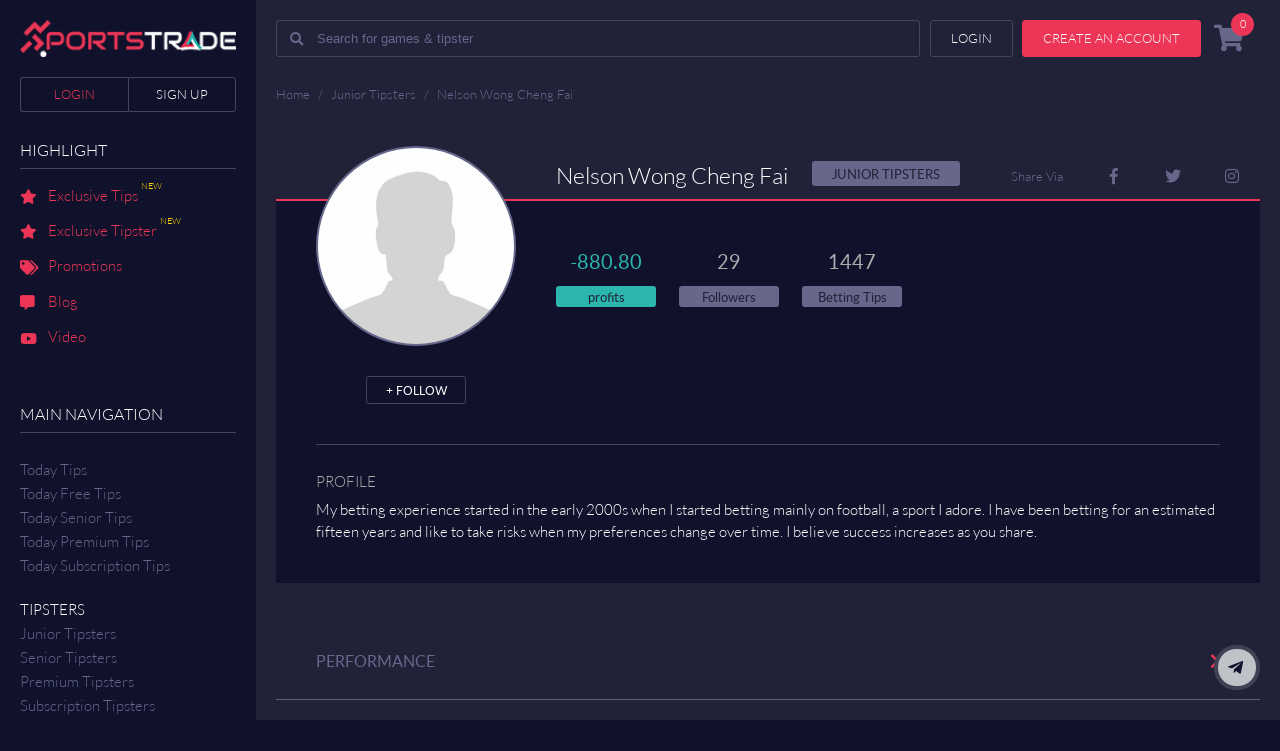

--- FILE ---
content_type: text/html; charset=UTF-8
request_url: https://www.sportstrade.io/soccer-tipster/nelson-wong-cheng-fai
body_size: 98416
content:
<!DOCTYPE html PUBLIC "-//W3C//DTD XHTML 1.0 Transitional//EN" "http://www.w3.org/TR/xhtml1/DTD/xhtml1-transitional.dtd">
<html xmlns="http://www.w3.org/1999/xhtml" lang="en">
<head>

<!-- open graph apply on 10Feb2020 by YC starts here  -->
<meta property="og:title" content="Nelson Wong Cheng Fai" />
<meta property="og:site_name" content="SportsTrade">
<meta property="og:description" content="&lt;p&gt;My betting experience started in the early 2000s when I started betting mainly on football, a sport I adore. I have been betting for an estimated fifteen years and like to take risks when my preferences change over time. I believe success increases as you share.&lt;/p&gt;
" />
<meta property="og:url" content="https://www.sportstrade.io/">
<meta property="og:type" content="website">
<meta property="og:image" content="https://www.sportstrade.io/images/Share-for-Tipster-Profile.jpg"/><meta property="og:description" content="&lt;p&gt;My betting experience started in the early 2000s when I started betting mainly on football, a sport I adore. I have been betting for an estimated fifteen years and like to take risks when my preferences change over time. I believe success increases as you share.&lt;/p&gt;
" /><meta property="og:url" content="https://www.sportstrade.io//soccer-tipster/nelson-wong-cheng-fai" /><meta property="og:title" content="Nelson Wong Cheng Fai" />

<meta name="twitter:card" content="summary" />
<meta name="twitter:site" content="@SportstradeI" />
<meta name="twitter:title" content="Nelson Wong Cheng Fai" />
<meta name="twitter:description" content="&lt;p&gt;My betting experience started in the early 2000s when I started betting mainly on football, a sport I adore. I have been betting for an estimated fifteen years and like to take risks when my preferences change over time. I believe success increases as you share.&lt;/p&gt;
" />
<meta name="twitter:image" content="" />
<!-- open graph apply on 10Feb2020 by YC ends here  -->
<!-- start noindex meta -->
	<meta name="robots" content="index, follow"/>
	<!-- end noindex meta -->
	
<link rel="alternative" href="https://www.sportstrade.io/soccer-tipster/nelson-wong-cheng-fai" hreflang="en">
<meta http-equiv="Content-Type" content="text/html; charset=utf-8" />
<title>Nelson Wong Cheng Fai</title>
<meta name="description" content="&lt;p&gt;My betting experience started in the early 2000s when I started betting mainly on football, a sport I adore. I have been betting for an estimated fifteen years and like to take risks when my preferences change over time. I believe success increases as you share.&lt;/p&gt;
">
<meta name="keywords" content="livescores soccer, football score, best soccer predictions site, predictions, football predictions, football prediction, predictions soccer, soccer tips, football scores, soccer">
<link rel="canonical" href="https://www.sportstrade.io/soccer-tipster/nelson-wong-cheng-fai" /><link rel="icon" href="https://www.sportstrade.io/images/favicon/favicon.png" type="image/png"/>
<link rel="icon" href="https://www.sportstrade.io/images/favicon/icon.ico" type="image/icon"/>

<link rel="apple-touch-icon" href="https://www.sportstrade.io/images/favicon/apple.png">
<link rel="apple-touch-icon" sizes="76x76" href="https://www.sportstrade.io/images/favicon/apple76.png">
<link rel="apple-touch-icon" sizes="120x120" href="https://www.sportstrade.io/images/favicon/apple120.png">
<link rel="apple-touch-icon" sizes="152x152" href="https://www.sportstrade.io/images/favicon/apple152.png">


<!-- responsive view script -->
<meta name="viewport" content="width=device-width, initial-scale=1">
<meta name="viewport" content="width=device-width, initial-scale=1, maximum-scale=1, user-scalable=no">
<!-- responsive view script -->

<!-- general css-->
<link href="https://www.sportstrade.io/css/main-style.css?version=2.3.3.8.9.2" rel="stylesheet" type="text/css">



<link href="https://www.sportstrade.io/css/animations.css" rel="stylesheet" type="text/css">
<link href="https://www.sportstrade.io/fonts/fontawesome/web-fonts-with-css/css/fontawesome-all.css" rel="stylesheet" type="text/css">
<link href="https://www.sportstrade.io/fonts/ionicons-2.0.1/css/ionicons.css" rel="stylesheet" type="text/css">
<link href="https://www.sportstrade.io/css/jquery-ui.css" rel="stylesheet" type="text/css">
<link href="https://www.sportstrade.io/css/404error.css" rel="stylesheet" type="text/css">
<link href="https://www.sportstrade.io/css/otp_login.css?version=1.1.6.5.3" rel="stylesheet" type="text/css">
<link href="https://www.sportstrade.io/css/intlTelInput.css" rel="stylesheet" type="text/css">
<!--[if lte IE 9]>
      <link href='css/animations-ie-fix.css' rel='stylesheet'>
<![endif]-->

<link rel="stylesheet" href="https://cdnjs.cloudflare.com/ajax/libs/Swiper/11.0.5/swiper-bundle.css" integrity="sha512-pmAAV1X4Nh5jA9m+jcvwJXFQvCBi3T17aZ1KWkqXr7g/O2YMvO8rfaa5ETWDuBvRq6fbDjlw4jHL44jNTScaKg==" crossorigin="anonymous" referrerpolicy="no-referrer" />


<!--jquery-->

<script async src="https://www.sportstrade.io/js/custom1.js?version=1"></script>
<!-- Global site tag (gtag.js) - Google Analytics -->
<!-- old analytics <script async src="https://www.googletagmanager.com/gtag/js?id=UA-132957163-1"></script>
<script>
  window.dataLayer = window.dataLayer || [];
  function gtag(){dataLayer.push(arguments);}
  gtag('js', new Date());

  gtag('config', 'UA-132957163-1');
  gtag('config', 'AW-759942138');
</script> -->

<!-- Google tag (gtag.js) -->
<script async src="https://www.googletagmanager.com/gtag/js?id=G-NPV1YS3PVB"></script>
<script>
  window.dataLayer = window.dataLayer || [];
  function gtag(){dataLayer.push(arguments);}
  gtag('js', new Date());

  gtag('config', 'G-NPV1YS3PVB');
  gtag('config', 'AW-759942138');
</script>



<script>
var baseurl = 'https://www.sportstrade.io/';

var unfollow_text = 'Unfollow';
var follow_text = 'Follow';

var popup_thankyou = 'Thank you';
var cart_successfully_added = 'Successfully added to your cart';
var global_view_cart = 'View Your Cart';

var view_more_tips = 'View More tips';
var global_added_to_cart = 'Added To Cart';
var global_or = 'or';
var server_time = 'January 22, 2026 07:16:49';
</script><script async src='https://www.google.com/recaptcha/api.js'></script>


<script  src="https://www.gstatic.com/firebasejs/4.9.1/firebase.js"></script>
<script  src="https://www.gstatic.com/firebasejs/4.9.1/firebase-messaging.js"></script>
<script src="https://www.sportstrade.io/js/jquery-3.4.1.min.js"></script>

<link rel="manifest" href="manifest.json">
<script>
  // Initialize Firebase
  var config = {
    apiKey: "AIzaSyABp14pGhRGkk8GAUXSMeFkaYuVbppWIf0",
    authDomain: "sportstrade-web.firebaseapp.com",
    databaseURL: "https://sportstrade-web.firebaseio.com",
    projectId: "sportstrade-web",
    storageBucket: "",
    messagingSenderId: "263400649028"
  };
  firebase.initializeApp(config);
  
  const messaging = firebase.messaging();

messaging.requestPermission()
.then(function() {
  console.log('Notification permission granted.');
  	//alert('Notification permission granted.');
 // return messaging.getToken();
	 if(isTokenSentToServer()){
		 console.log('Already saved');
	 }else{
		 
	 	getRegToken();
	 
	 }
})

.catch(function(err) { 
//alert("cccc"+token);
// Happen if user deney permission
	//alert("kkkk"+err);
  console.log('Unable to get permission to notify.', err);
});




function getRegToken(argument){
	messaging.getToken().then(function(currentToken) {
	  if (currentToken) {
		sendTokenToServer(currentToken);
	   // updateUIForPushEnabled(currentToken);
	  // console.log(currentToken);
	   //setTokenSentToServer(true);
	  } else {
		// Show permission request.
		console.log('No Instance ID token available. Request permission to generate one.');
		// Show permission UI.
		//updateUIForPushPermissionRequired();
		setTokenSentToServer(false);
	  }
	}).catch(function(err) {
	  console.log('An error occurred while retrieving token. ', err);
	 // showToken('Error retrieving Instance ID token. ', err);
	  setTokenSentToServer(false);
	});
		
}



function showToken(currentToken) {
    // Show token in console and UI.
    var tokenElement = document.querySelector('#token');
    tokenElement.textContent = currentToken;
  }
  // Send the Instance ID token your application server, so that it can:
  // - send messages back to this app
  // - subscribe/unsubscribe the token from topics
  function sendTokenToServer(currentToken) {
    if (!isTokenSentToServer()) {
      console.log('Sending token to server...');
      // TODO(developer): Send the current token to your server.
	  
	  
	  $.ajax({
    type:'post',
    url:'a_token.php',
    data:{ datatoken: currentToken } ,
    success:function(data){
         console.log(data);
		 setTokenSentToServer(true);
    }
	}); 



      
    } else {
      console.log('Token already sent to server so won\'t send it again ' +
          'unless it changes');
    }
  }
  function isTokenSentToServer() {
    return window.localStorage.getItem('sentToServer') === '1';
  }
  function setTokenSentToServer(sent) {
	  //alert("Aa");
    window.localStorage.setItem('sentToServer', sent ? '1' : '0');
  }
  
  
  messaging.onMessage(function(payload) {
  console.log('Message received. ', payload);
  
   var notificationTitle = payload.data.title;
	  var  notificationOptions = {
		body: payload.data.body,
		
		icon: payload.data.icon
		
	  };
	  var notification = new Notification(notificationTitle,    notificationOptions);
	  notification.onclick = function(){
		  //alert(payload.data.click_action);
		  window.location.href = payload.data.click_action;
	  }
  // ...
});


</script>




<!-- start noindex meta -->
<!-- end noindex meta -->


<!-- Facebook Pixel Code -->
<script>
!function(f,b,e,v,n,t,s)
{if(f.fbq)return;n=f.fbq=function(){n.callMethod?
n.callMethod.apply(n,arguments):n.queue.push(arguments)};
if(!f._fbq)f._fbq=n;n.push=n;n.loaded=!0;n.version='2.0';
n.queue=[];t=b.createElement(e);t.async=!0;
t.src=v;s=b.getElementsByTagName(e)[0];
s.parentNode.insertBefore(t,s)}(window, document,'script',
'https://connect.facebook.net/en_US/fbevents.js');
fbq('init', '325713081891320');
fbq('track', 'PageView');
</script>
<noscript><img height="1" width="1" style="display:none"
src="https://www.facebook.com/tr?id=325713081891320&ev=PageView&noscript=1"
/></noscript>
<!-- End Facebook Pixel Code -->

</head>

<body>
	<h1 style="display:none">Nelson Wong Cheng Fai</h1>
	<div id="fb-root"></div>
<script>(function(d, s, id) {
  var js, fjs = d.getElementsByTagName(s)[0];
  if (d.getElementById(id)) return;
  js = d.createElement(s); js.id = id;
  js.src = "//connect.facebook.net/en_US/sdk.js#xfbml=1&version=v3.1&appId=1895606853848769";
  fjs.parentNode.insertBefore(js, fjs);
}(document, 'script', 'facebook-jssdk'));</script>


<script async src="https://www.sportstrade.io/js/jquery-ui.js"></script>
<script async src="https://www.sportstrade.io/js/main-java.js"></script>
<script async src="https://www.sportstrade.io/js/css3-animate-it.js"></script>

<!--list js-->
<script src="https://www.sportstrade.io/js/list.min.js"></script>
<div class="mobile-overlay"><i>X</i></div>
<div class="main-left">
	<div class="logo"><a href="https://www.sportstrade.io/"><img src="https://www.sportstrade.io/images/logo.png" alt="sportrade logo"/></a></div>
    
    <!-- this part will have 2 different class name, will put it in another html-->
					 <div class="login-before">
					<a href="https://www.sportstrade.io/login.html" class="login">Login</a>
					<a href="https://www.sportstrade.io/signup.html" class="signup">Sign up</a>
				</div>
						
		
					
			 <div class="highlight">
				<div class="h1">Highlight</div>
				<ul>
					<li><a href="https://www.sportstrade.io/exclusive-soccer-tips.html"><i class="fas fa-star"></i> Exclusive Tips<span class="new">NEW</span></a></li>
					<li><a href="https://www.sportstrade.io/exclusive-soccer-tipster.html"><i class="fas fa-star"></i> Exclusive Tipster<span class="new">NEW</span></a></li>
					<li><a href="https://www.sportstrade.io/promotions.html"><i class="fas fa-tags"></i> Promotions</a></li>
					<li><a href="https://www.sportstrade.io/blog.html"><i class="fas fa-comment-alt"></i> Blog</a></li>
					<li><a href="https://www.sportstrade.io/video.html"><i class="fab fa-youtube"></i></i> Video</a></li>
				</ul>
			</div>
			
			<div class="navigation">
				<div class="h1">Main Navigation</div>
				<ul class="todaytips-page">
					<li><a href="https://www.sportstrade.io/today-soccer-tips.html">Today Tips</a></li>
					<li><a href="https://www.sportstrade.io/today-soccer-free-tips.html">Today Free Tips</a></li>
					<li><a href="https://www.sportstrade.io/today-soccer-senior-tips.html">Today Senior Tips</a></li>
					<li><a href="https://www.sportstrade.io/today-soccer-premium-tips.html">Today Premium Tips</a></li>
					<li><a href="https://www.sportstrade.io/today-soccer-subscription-tips.html">Today Subscription Tips</a></li>
				</ul>
				
				<ul class="tipster-page">
					<li>TIPSTERS</li>
					<li><a href="https://www.sportstrade.io/junior-soccer-tipster.html">Junior Tipsters</a></li>
					<li><a href="https://www.sportstrade.io/senior-soccer-tipster.html">Senior Tipsters</a></li>
					<li><a href="https://www.sportstrade.io/premium-soccer-tipster.html">Premium Tipsters</a></li>
					<li><a href="https://www.sportstrade.io/subscription-soccer-tipster.html">Subscription Tipsters</a></li>
				</ul>
				
				<ul class="others-page">
					<li>Others</li>
					<li><a href="https://www.sportstrade.io/premium-recent-tips-result.html">Premium tips result</a></li>
					<li><a href="https://www.sportstrade.io/tipster-statistic.html">Top Performing Tipsters</a></li>
				</ul>
				
				<ul class="tools-page">
					<li>Tools</li>
					<li><a href="https://www.sportstrade.io/blog.html">Blog</a></li>
				</ul>
			</div>
			
			<div class="navigation-sporttrade">
				<div class="h1">sportstrade.io</div>
				<ul>
					<li><a href="https://www.sportstrade.io/about-us.html">About Us</a></li>
					<li><a href="https://www.sportstrade.io/faq.html">Frequently Asked Questions</a></li>
					<li><a href="https://www.sportstrade.io/disclaimer.html">Legal Disclaimer</a></li>
					<li><a href="https://sellpicks.sportstrade.io">Sign Up As Tipster</a></li>
					<li><a href="https://affiliate.sportstrade.io">Affiliate Program</a></li>
					<li><a href="https://www.sportstrade.io/contact-us.html">Contact us</a></li>
				</ul>
			</div>
			
			
			<div class="navigation-sporttrade">
				<div class="h1">Social Media</div>
				<ul class="left-social">
					<li>
						<a href="https://www.facebook.com/Sportstradeio-1894322204021981/" class="fb" target="_blank"><i class="fab fa-facebook-f"></i></a>
						<a href="https://twitter.com/SportstradeI" class="tt" target="_blank"><i class="fab fa-twitter"></i></a>
						<a href="https://www.instagram.com/sportstrade.io/" class="inst" target="_blank"><i class="fab fa-instagram"></i></a>
					</li>
				</ul>
				<a href="https://www.youtube.com/channel/UCBsQMs4O_0-d94yGi9g4ZJw" target="_blank" class="youtubechannel" style="display:block;width:100%;max-width:209px;height:67px;margin-top:10px;background-image:url('https://www.sportstrade.io/images/youtubechannel.png');background-size:contain;background-repeat:no-repeat;"></a>
			</div>
			
			
			   
    
   
</div>
	<div class="main-right">



 <script>
function searchmatch(e)
                {
                    if(e.keyCode === 13){
                        e.preventDefault(); // Ensure it is only this code that rusn                                    
                        var search= e.target.value;                      
                        window.location='https://www.sportstrade.io/search-match/'+search;                       
                    }
                     return false;
                }
            </script>

<div class="top-action-header beforelogin"> 
		<div class="mobile-menu"><i class="fas fa-bars"></i></div>

    	<div class="search-on-site"><i class="fas fa-search"></i><input type="text" name="keyword-input" placeholder="Search for games & tipster" class="input-field" onkeypress="searchmatch(event)"/></div>
    	<ul>
						<li class="top-action-login"><a href="https://www.sportstrade.io/login.html" class="color-button main-button">Login</a></li>
				<li class="top-action-register"><a href="https://www.sportstrade.io/signup.html" class="color-button pink-button">Create an account</a></li>
				            <li class="top-action-cart"><a href="https://www.sportstrade.io/shopping-cart.html"><i class="fas fa-shopping-cart"></i><span class="top-totalcartnum">0</span></a></li>
        </ul>
    </div>
	 



<div class="breadcumb">
    	<ul>
        	<li><a href="https://www.sportstrade.io/">Home</a></li>
            <li> / </li>
            <li><a href="https://www.sportstrade.io/junior-soccer-tipster.html">Junior Tipsters</a></li>
			<li> / </li>
            <li><a href="https://www.sportstrade.io/soccer-tipster/nelson-wong-cheng-fai">Nelson Wong Cheng Fai</a></li>
        </ul>
    </div>


<div class="tipster-profile">
	
		<div class="tipsterprofile-top">
			<div class="tipsterprofile-top-header">
				<div class="tipstername">Nelson Wong Cheng Fai <b class="tipstertype">Junior Tipsters</b></div>
				<ul class="sharesocial">
					<li>Share Via</li>
					<li><a href="https://www.facebook.com/sharer/sharer.php?u=https://www.sportstrade.io/soccer-tipster/nelson-wong-cheng-fai" class="customer share"><i class="fab fa-facebook-f"></i></a></li>
					<li><a href="https://twitter.com/home?status=https://www.sportstrade.io/soccer-tipster/nelson-wong-cheng-fai" class="customer share"><i class="fab fa-twitter"></i></a></li>
					<!--<li><a href="#" class="customer share"><i class="fab fa-linkedin-in"></i></a></li>
					<li><a href="https://plus.google.com/share?url=https://www.sportstrade.io/soccer-tipster/nelson-wong-cheng-fai" class="customer share"><i class="fab fa-google-plus-g"></i></a></li>-->
					<li><a href="#" class="customer share"><i class="fab fa-instagram"></i></a></li>
				</ul>
			</div>
			
			<div class="tipsterprofile-top-body">
				
				<div class="tipsterprofile-info-cover">
					<div class="tipsterprofile-info-image">
						
						<div class="tipsterimg" style="background:url(https://www.sportstrade.io/images/userprofile.jpg)"></div>
						<a href="javascript:void(0)" onclick="followTipster('37')" class="followID37"><span class="follow-button">+ Follow</span></a>					
					</div>
										<div class="tipsterprofile-info-basicstat">
						<ul class="tipster-stat">
							<li>
								<p>-880.80</p>
								<span>profits</span>
							</li>
							
							<li>
								<p class="follower">29</p>
								<span>Followers</span>
							</li>
							
							<li>
								<p>1447</p>
								<span>Betting Tips</span>
							</li>
						</ul>
						
						
						<!--if bundletipster -->
												
					</div>
					
					
					
				</div>
				
				<div class="clear"></div>
				<div class="sub-divline"></div>
				
				
                    			
				
				<div class="tipsterprofile-info-profile-desc">
					<h3>Profile</h3>
					<p><p>My betting experience started in the early 2000s when I started betting mainly on football, a sport I adore. I have been betting for an estimated fifteen years and like to take risks when my preferences change over time. I believe success increases as you share.</p>
					</p>
				</div>
			</div>
		</div>
		
		
		<div class="tipster-profile-performance-summary">
			<ul>
				<li>
					<span>Performance <i class="fas fa-chevron-right"></i></span>
					<div class="hiddensummary">
						<ul class="performance">
							<li>
								<p>Total Profit</p>
								<b>-880.80</b>
							</li>
							<li>
								<p>Total Stakes</p>
								<b>$14470</b>
							</li>
							<li>
								<p>Average Odds</p>
								<b>1.72</b>
							</li>
							<li>
								<p>ROI</p>
								<b>-6.09%</b>
							</li>
							<li>
								<p>Hits Rate</p>
								<b>54.35%</b>
							</li>
						</ul>
						
						<ul class="performance-games">
							<li>
								<p><b>Total tips</b> 1447</p>
							</li>
							
							<li>
								<p><b class="win">Success tips</b> 674</p>
							</li>
							
							<li>
								<p><b class="fail">Failed tips</b> 566</p>
							</li>
							
							<li>
								<p><b class="push">Draw Tips</b> 207</p>
							</li>
						</ul>
					</div>
				</li>
				
								
				<li>
					<span class="st">Service Type <i class="fas fa-chevron-right"></i></span>
					<div class="hiddensummary">
						
                        <div class="tispterprofile-servicetype">
                            <ul>
                                <li><p>Asian Handicap</p></li>
                                <li class="ah">
                                    <b>Half Time</b>
                                    <div class="progressbar-outer">
                                    	<span>0.00%</span>
                                        <div class="progressbar-inner" style="width:0.00%">
                                            
                                        </div>
                                    </div>
                                </li>
                                <li class="ah">
                                    <b>Full Time</b>
                                    <div class="progressbar-outer">
                                    	<span>93.16%</span>
                                        <div class="progressbar-inner" style="width:93.16%">                                          
                                        </div>
                                    </div>
                                </li>
                            </ul>
                            
                            <ul>
                                <li><p>Fixed Odd</p></li>
                                <li class="fo">
                                    <b>Half Time</b>
                                    <div class="progressbar-outer">
                                    	<span>0.41%</span>
                                        <div class="progressbar-inner" style="width:0.41%">
                                            
                                        </div>
                                    </div>
                                </li>
                                <li class="fo">
                                    <b>Full Time</b>
                                    <div class="progressbar-outer">
                                    	<span>6.35%</span>
                                        <div class="progressbar-inner" style="width:6.35%">                                          
                                        </div>
                                    </div>
                                </li>
                            </ul>
                            
                            <ul>
                                <li><p>Total Goals</p></li>
                                <li class="tg">
                                    <b>Half Time</b>
                                    <div class="progressbar-outer">
                                    	<span>0.00%</span>
                                        <div class="progressbar-inner" style="width:0.00%">
                                            
                                        </div>
                                    </div>
                                </li>
                                <li class="tg">
                                    <b>Full Time</b>
                                    <div class="progressbar-outer">
                                    	<span>0.07%</span>
                                        <div class="progressbar-inner" style="width:0.07%">                                          
                                        </div>
                                    </div>
                                </li>
                            </ul>
                        </div>
						
						
					</div>
				</li>
								<li>
					<span class="cts">Country <i class="fas fa-chevron-right"></i></span>
					<div class="hiddensummary">
						
						<div class="country-tips-ranking">
                        	<ul>
																<li>
										<div class="country-flag">
										<!-- alt add by azan -->
											<img src="https://www.sportstrade.io/images/flag/de.svg" alt="Flag of Germany" />
										</div>
										<div class="country-tips-amount">
											<p>Germany</p>
											<div class="progressbar-outer">
												<span>201 tips</span>
												<div class="progressbar-inner" style="width:14.944237918216%">                                          
												</div>
											</div>
										</div>
									</li>
																		<li>
										<div class="country-flag">
										<!-- alt add by azan -->
											<img src="https://www.sportstrade.io/images/flag/eng1.svg" alt="Flag of England" />
										</div>
										<div class="country-tips-amount">
											<p>England</p>
											<div class="progressbar-outer">
												<span>200 tips</span>
												<div class="progressbar-inner" style="width:14.869888475836%">                                          
												</div>
											</div>
										</div>
									</li>
																		<li>
										<div class="country-flag">
										<!-- alt add by azan -->
											<img src="https://www.sportstrade.io/images/flag/it.svg" alt="Flag of Italy" />
										</div>
										<div class="country-tips-amount">
											<p>Italy</p>
											<div class="progressbar-outer">
												<span>97 tips</span>
												<div class="progressbar-inner" style="width:7.2118959107807%">                                          
												</div>
											</div>
										</div>
									</li>
																		<li>
										<div class="country-flag">
										<!-- alt add by azan -->
											<img src="https://www.sportstrade.io/images/flag/international.svg" alt="International World Flags Globe" />
										</div>
										<div class="country-tips-amount">
											<p>International</p>
											<div class="progressbar-outer">
												<span>88 tips</span>
												<div class="progressbar-inner" style="width:6.542750929368%">                                          
												</div>
											</div>
										</div>
									</li>
																		<li>
										<div class="country-flag">
										<!-- alt add by azan -->
											<img src="https://www.sportstrade.io/images/flag/se.svg" alt="Flag of Sweden" />
										</div>
										<div class="country-tips-amount">
											<p>Sweden</p>
											<div class="progressbar-outer">
												<span>52 tips</span>
												<div class="progressbar-inner" style="width:3.8661710037175%">                                          
												</div>
											</div>
										</div>
									</li>
																		<li>
										<div class="country-flag">
										<!-- alt add by azan -->
											<img src="https://www.sportstrade.io/images/flag/br.svg" alt="Flag of Brazil" />
										</div>
										<div class="country-tips-amount">
											<p>Brazil</p>
											<div class="progressbar-outer">
												<span>42 tips</span>
												<div class="progressbar-inner" style="width:3.1226765799257%">                                          
												</div>
											</div>
										</div>
									</li>
																		<li>
										<div class="country-flag">
										<!-- alt add by azan -->
											<img src="https://www.sportstrade.io/images/flag/no.svg" alt="Flag of Norway" />
										</div>
										<div class="country-tips-amount">
											<p>Norway</p>
											<div class="progressbar-outer">
												<span>42 tips</span>
												<div class="progressbar-inner" style="width:3.1226765799257%">                                          
												</div>
											</div>
										</div>
									</li>
																		<li>
										<div class="country-flag">
										<!-- alt add by azan -->
											<img src="https://www.sportstrade.io/images/flag/au.svg" alt="Flag of Australia" />
										</div>
										<div class="country-tips-amount">
											<p>Australia</p>
											<div class="progressbar-outer">
												<span>30 tips</span>
												<div class="progressbar-inner" style="width:2.2304832713755%">                                          
												</div>
											</div>
										</div>
									</li>
																		<li>
										<div class="country-flag">
										<!-- alt add by azan -->
											<img src="https://www.sportstrade.io/images/flag/pt.svg" alt="Flag of Portugal" />
										</div>
										<div class="country-tips-amount">
											<p>Portugal</p>
											<div class="progressbar-outer">
												<span>30 tips</span>
												<div class="progressbar-inner" style="width:2.2304832713755%">                                          
												</div>
											</div>
										</div>
									</li>
																		<li>
										<div class="country-flag">
										<!-- alt add by azan -->
											<img src="https://www.sportstrade.io/images/flag/dk.svg" alt="Flag of Denmark" />
										</div>
										<div class="country-tips-amount">
											<p>Denmark</p>
											<div class="progressbar-outer">
												<span>26 tips</span>
												<div class="progressbar-inner" style="width:1.9330855018587%">                                          
												</div>
											</div>
										</div>
									</li>
									                            	
                                
                                
                            </ul>
                        </div>
						
					</div>
				</li>
				
				   
				
				<li>
					<span class="awd">Awards <i class="fas fa-chevron-right"></i></span>
					<div class="hiddensummary">
						
                        <div class="tipsterprofile-awards">
                        	
                            <ul class="topoftheweek">
                            	<li>
                                	<div class="awardsbadge"></div>
                                    <div class="awardstime"> 1 <b>Times</b></div>
                                    <div class="clear"></div>
                                    <p>times top tipsters this week</p>
                                </li>
                                
                                <li>
                                	<div class="awardsbadge"></div>
                                    <div class="awardstime"> 1 <b>Times</b></div>
                                    <div class="clear"></div>
                                    <p>Top Tipsters of the Month</p>
                                </li>
                                
                                <li>
                                	<div class="awardsbadge"></div>
                                    <div class="awardstime"> 0 <b>Times</b></div>
                                    <div class="clear"></div>
                                    <p>Top Sales of the Month</p>
                                </li>
                            </ul>
                            
                            <ul class="highestrate">
                            	<li>
                                	<div class="highestbadge">
                                    	<img src="https://www.sportstrade.io/images/awards2.png"  alt="Gold crown image with 3 points" />
                                        <span>80%</span>
                                    </div>
                                    <div class="highestprogressbar">
                                    	<p>Highest hits rate</p>
                                        <div class="progressbar-outer">
                                            <span>80%</span>
                                            <div class="progressbar-inner" style="width:80%">                                          
                                            </div>
                                        </div>
                                    </div>
                                </li>
                                
                                <li>
                                	<div class="highestbadge">
                                    	<img src="https://www.sportstrade.io/images/awards2.png" alt="Gold crown image with 3 points"/>
                                        <span>35.42%</span>
                                    </div>
                                    <div class="highestprogressbar">
                                    	<p>Highest return on investment</p>
                                        <div class="progressbar-outer">
                                            <span>35.42%</span>
                                            <div class="progressbar-inner" style="width:35.42%">                                          
                                            </div>
                                        </div>
                                    </div>
                                </li>
                                
                                <li>
                                	<div class="highestbadge">
                                    	<img src="https://www.sportstrade.io/images/awards2.png" alt="Gold crown image with 3 points"/>
                                        <span>2.40</span>
                                    </div>
                                    <div class="highestprogressbar">
                                    	<p>Highest odds tip</p>
										 <div class="progressbar-outer">
                                            <span>2.40</span>
                                            <div class="progressbar-inner" style="width:100%">                                          
                                            </div>
                                        </div>
                                    </div>
                                </li>
                            </ul>
                            
                            
                        </div>
                        
					</div>
				</li>
			</ul>
		</div>
		
		
		<div class="clear"></div>
		
		<div class="tipster-profile-running-tips">
			<table class="main-table today-tips">
				<thead>
					<tr>
						<th colspan="2">Running Tips</th>
					</tr>
				</thead>
				
				<tbody>
					<!-- havent add to cart code -->
												<tr>
								<td>
									<div class="date-bettingtype">
										<p>22.01.26 15:30 <b>Asian Handicap Full Time</b></p>
									</div>
									
									<div class="event-match">
										<p><a href="https://www.sportstrade.io/fixture-tips774425.html" class="view">Zenit St. Petersburg - Shanghai Port</a> <b>Club Friendlies 1-Club Friendlies</b></p>
									</div>
								</td>
								<td>
								
								<div class="logintoview"><a href="https://www.sportstrade.io/login.html" class="color-button main-button">LOG IN TO VIEW TIPS &amp; ODDS</a></div>									
								</td>
							</tr>
											
					
					
				</tbody>
			</table>
		</div>
		
		<script>
      $(document).ready(function(){
         $(".scrolltobundle").click(function(){
			$('html, body').animate({
				scrollTop: $(".tipsterprofile-top-body").offset().top
			}, 500);
         });
      });
   </script>
        
        <div class="clear"></div><br />
		
        <script type="text/javascript">
		

			function onchangeMonth(val)
			{
				
				$("form#myForm input[name=viewbymonth").val(val);
				$("form#myForm").submit();

			}
			</script>
			
			        
        <div class="tipster-performance-table">
        	<table class="main-table performancetable">
            
				<thead>
					<tr>
						<th colspan="2"><span>Performance Table<b>From January 01, 2026 - January 31, 2026</b></span>
                       
                        <div class="daterange-wrapper">
                        	<!--button to trigger-->
                        	<div class="select-date-button">Select Date</div>
                            
                            
                            <!--content calendar-->
                            <div class="daterange-content rtl">
                            	<div class="h1">Select a date range</div>
                                <div class="clear"></div>
                                <form name="datesearch" action="#record-box" method="post" onsubmit="return checkdate();">
                                <div class="start-calendar">
                                	<span>Start Date <input type="text" name="calstartdate" id="startdate"></span>
                                    <div class="clear"></div><br />
                       				<div id="startdate-picker"></div>
                                </div>
                                
                                <div class="end-calendar">
                                	<span>End Date <input type="text" name="calenddate" id="enddate"></span>
                                    <div class="clear"></div><br />
                        			<div id="enddate-picker"></div>
                                </div>
                                
                                <div class="clear"></div><br />
                                
                                <input type="submit" class="calendarsubmit" value="APPLY"/>
                                </form>
                                <div class="clear"></div><br />
                                <div class="sub-divline"></div>
                                
                                <div class="daterange-dayspick">
                                	<ul>
                                    	<li onclick="setcalenderdate('01/15/2026','01/22/2026');">Last 7days </li>
                                        <li onclick="setcalenderdate('12/23/2025','01/22/2026');">Last 30days</li>
                                        <li onclick="setcalenderdate('12/01/2025','12/31/2025');">last Month</li>
                                    </ul>
                                </div>
                                
                            </div>
                        </div>
                        
                       <form action='' method="POST" id="myForm"><input type="hidden" name="viewbymonth" value=""></form>
						<select name="viewbymonth" onchange="onchangeMonth(this.value);" class="select-dropdown">
						<option value="View by Month" hidden>View By Month</option>
												 <option value="1-2026" >January 2026 Records</option>
						 						 <option value="12-2025" >December 2025 Records</option>
						 						 <option value="11-2025" >November 2025 Records</option>
						 						 <option value="10-2025" >October 2025 Records</option>
						 						 <option value="9-2025" >September 2025 Records</option>
						 						 <option value="8-2025" >August 2025 Records</option>
						 						 <option value="7-2025" >July 2025 Records</option>
						 						 <option value="6-2025" >June 2025 Records</option>
						 						 <option value="5-2025" >May 2025 Records</option>
						 						 <option value="4-2025" >April 2025 Records</option>
						 						 <option value="3-2025" >March 2025 Records</option>
						 						 <option value="2-2025" >February 2025 Records</option>
						 						 <option value="1-2025" >January 2025 Records</option>
						 						 <option value="12-2024" >December 2024 Records</option>
						 						 <option value="11-2024" >November 2024 Records</option>
						 						 <option value="10-2024" >October 2024 Records</option>
						 						 <option value="9-2024" >September 2024 Records</option>
						 						 <option value="8-2024" >August 2024 Records</option>
						 						 <option value="7-2024" >July 2024 Records</option>
						 						 <option value="6-2024" >June 2024 Records</option>
						 						 <option value="5-2024" >May 2024 Records</option>
						 						 <option value="4-2024" >April 2024 Records</option>
						 						 <option value="3-2024" >March 2024 Records</option>
						 						 <option value="2-2024" >February 2024 Records</option>
						 						 <option value="1-2024" >January 2024 Records</option>
						 						 <option value="12-2023" >December 2023 Records</option>
						 						 <option value="11-2023" >November 2023 Records</option>
						 						 <option value="10-2023" >October 2023 Records</option>
						 						 <option value="4-2023" >April 2023 Records</option>
						 						 <option value="3-2023" >March 2023 Records</option>
						 						 <option value="2-2023" >February 2023 Records</option>
						 						 <option value="1-2023" >January 2023 Records</option>
						 						 <option value="12-2022" >December 2022 Records</option>
						 						 <option value="11-2022" >November 2022 Records</option>
						 						 <option value="10-2022" >October 2022 Records</option>
						 						 <option value="9-2022" >September 2022 Records</option>
						 						 <option value="8-2022" >August 2022 Records</option>
						 						 <option value="7-2022" >July 2022 Records</option>
						 						 <option value="6-2022" >June 2022 Records</option>
						 						 <option value="5-2022" >May 2022 Records</option>
						 						 <option value="4-2022" >April 2022 Records</option>
						 						 <option value="3-2022" >March 2022 Records</option>
						 						 <option value="2-2022" >February 2022 Records</option>
						 						 <option value="1-2022" >January 2022 Records</option>
						 						 <option value="12-2021" >December 2021 Records</option>
						 						 <option value="11-2021" >November 2021 Records</option>
						 						 <option value="10-2021" >October 2021 Records</option>
						 						 <option value="9-2021" >September 2021 Records</option>
						 						 <option value="8-2021" >August 2021 Records</option>
						 						 <option value="7-2021" >July 2021 Records</option>
						 						 <option value="6-2021" >June 2021 Records</option>
						 						 <option value="5-2021" >May 2021 Records</option>
						 						 <option value="4-2021" >April 2021 Records</option>
						 						 <option value="3-2021" >March 2021 Records</option>
						 						 <option value="2-2021" >February 2021 Records</option>
						 						 <option value="1-2021" >January 2021 Records</option>
						 						 <option value="12-2020" >December 2020 Records</option>
						 						 <option value="11-2020" >November 2020 Records</option>
						 						 <option value="10-2020" >October 2020 Records</option>
						 						 <option value="9-2020" >September 2020 Records</option>
						 						 <option value="6-2020" >June 2020 Records</option>
						 						 <option value="3-2020" >March 2020 Records</option>
						 						 <option value="2-2020" >February 2020 Records</option>
						 						 <option value="1-2020" >January 2020 Records</option>
						 						 <option value="12-2019" >December 2019 Records</option>
						 						 <option value="11-2019" >November 2019 Records</option>
						 						 <option value="10-2019" >October 2019 Records</option>
						 						 <option value="9-2019" >September 2019 Records</option>
						 						 <option value="8-2019" >August 2019 Records</option>
						 						 <option value="5-2019" >May 2019 Records</option>
						 						 <option value="4-2019" >April 2019 Records</option>
						 						 <option value="3-2019" >March 2019 Records</option>
						 						 <option value="2-2019" >February 2019 Records</option>
						 						 <option value="1-2019" >January 2019 Records</option>
						 						 <option value="12-2018" >December 2018 Records</option>
						 						 <option value="11-2018" >November 2018 Records</option>
						 						 <option value="10-2018" >October 2018 Records</option>
						 						 <option value="9-2018" >September 2018 Records</option>
						 						 <option value="8-2018" >August 2018 Records</option>
						 						 <option value="7-2018" >July 2018 Records</option>
						 						 <option value="6-2018" >June 2018 Records</option>
						 						 <option value="5-2018" >May 2018 Records</option>
						 						 <option value="4-2018" >April 2018 Records</option>
						 						 <option value="3-2018" >March 2018 Records</option>
						 						 <option value="2-2018" >February 2018 Records</option>
						 						 <option value="1-2018" >January 2018 Records</option>
						 						 <option value="12-2017" >December 2017 Records</option>
						 						 <option value="11-2017" >November 2017 Records</option>
						 						 <option value="10-2017" >October 2017 Records</option>
						 						 <option value="9-2017" >September 2017 Records</option>
						 						 <option value="8-2017" >August 2017 Records</option>
						 						</select>
						<div class="clear"></div>
                        </th>
					</tr>
				</thead>
                
                <tbody>
				
										<tr>
							<td>
								<div class="date-bettingtype">
									<p>21.01.26 23:30 <b>Asian Handicap Full Time</b></p>
								</div>
								
								<div class="event-match">
									<p>Sao Paulo - Portuguesa <b>Brazil State 1-Paulista A1</b></p>
								</div>
																<div class="event-predicted-tips">
									<p>Sao Paulo -0.75</p>
								</div>
															</td>
							<td >
							
																
								<div class="performancetips-result">
									<ul>
										<li>
											<p>odds</p>
											<span>1.6</span>
										</li>
										<li>
											<p>+/-</p>
											<span>-10</span>
										</li>
										<li>
											<p>WAGER</p>
											<span>10</span>
										</li>
										<li class="lose"><p>LOSE</p><span>2-3 (0-0)</span></li>									</ul>
								</div>
															</td>
						</tr>
												<tr>
							<td>
								<div class="date-bettingtype">
									<p>20.01.26 20:45 <b>Asian Handicap Full Time</b></p>
								</div>
								
								<div class="event-match">
									<p>Woking - Macclesfield FC <b>England Cup 5-FA Trophy</b></p>
								</div>
																<div class="event-predicted-tips">
									<p>Woking -0.25</p>
								</div>
															</td>
							<td >
							
																
								<div class="performancetips-result">
									<ul>
										<li>
											<p>odds</p>
											<span>1.6</span>
										</li>
										<li>
											<p>+/-</p>
											<span>+6</span>
										</li>
										<li>
											<p>WAGER</p>
											<span>10</span>
										</li>
										<li class="win"><p>WIN</p><span>2-0 (2-0)</span></li>									</ul>
								</div>
															</td>
						</tr>
												<tr>
							<td>
								<div class="date-bettingtype">
									<p>18.01.26 20:00 <b>Asian Handicap Full Time</b></p>
								</div>
								
								<div class="event-match">
									<p>Deportivo Pasto - Independiente Medellin <b>Colombia 1-Primera A Apertura</b></p>
								</div>
																<div class="event-predicted-tips">
									<p>Deportivo Pasto +0.75</p>
								</div>
															</td>
							<td >
							
																
								<div class="performancetips-result">
									<ul>
										<li>
											<p>odds</p>
											<span>1.6</span>
										</li>
										<li>
											<p>+/-</p>
											<span>+6</span>
										</li>
										<li>
											<p>WAGER</p>
											<span>10</span>
										</li>
										<li class="win"><p>WIN</p><span>1-0 (0-0)</span></li>									</ul>
								</div>
															</td>
						</tr>
												<tr>
							<td>
								<div class="date-bettingtype">
									<p>17.01.26 20:00 <b>Asian Handicap Full Time</b></p>
								</div>
								
								<div class="event-match">
									<p>KVV Zelzate - K. Lyra-Lierse <b>Belgium 3-First National Division VV</b></p>
								</div>
																<div class="event-predicted-tips">
									<p>KVV Zelzate 0</p>
								</div>
															</td>
							<td >
							
																
								<div class="performancetips-result">
									<ul>
										<li>
											<p>odds</p>
											<span>1.6</span>
										</li>
										<li>
											<p>+/-</p>
											<span>+6</span>
										</li>
										<li>
											<p>WAGER</p>
											<span>10</span>
										</li>
										<li class="win"><p>WIN</p><span>1-0 (0-0)</span></li>									</ul>
								</div>
															</td>
						</tr>
												<tr>
							<td>
								<div class="date-bettingtype">
									<p>16.01.26 19:00 <b>Asian Handicap Full Time</b></p>
								</div>
								
								<div class="event-match">
									<p>Academico Viseu - Uniao de Leiria <b>Portugal 2-Liga Portugal 2</b></p>
								</div>
																<div class="event-predicted-tips">
									<p>Academico Viseu -0.25</p>
								</div>
															</td>
							<td >
							
																
								<div class="performancetips-result">
									<ul>
										<li>
											<p>odds</p>
											<span>1.6</span>
										</li>
										<li>
											<p>+/-</p>
											<span>+6</span>
										</li>
										<li>
											<p>WAGER</p>
											<span>10</span>
										</li>
										<li class="win"><p>WIN</p><span>2-0 (0-0)</span></li>									</ul>
								</div>
															</td>
						</tr>
												<tr>
							<td>
								<div class="date-bettingtype">
									<p>14.01.26 14:20 <b>Asian Handicap Full Time</b></p>
								</div>
								
								<div class="event-match">
									<p>Kuwait SC - Al-Jahra <b>Kuwait 1-Premier League</b></p>
								</div>
																<div class="event-predicted-tips">
									<p>Kuwait SC -3</p>
								</div>
															</td>
							<td >
							
																
								<div class="performancetips-result">
									<ul>
										<li>
											<p>odds</p>
											<span>1.6</span>
										</li>
										<li>
											<p>+/-</p>
											<span>-10</span>
										</li>
										<li>
											<p>WAGER</p>
											<span>10</span>
										</li>
										<li class="lose"><p>LOSE</p><span>2-0 (1-0)</span></li>									</ul>
								</div>
															</td>
						</tr>
												<tr>
							<td>
								<div class="date-bettingtype">
									<p>13.01.26 20:45 <b>Asian Handicap Full Time</b></p>
								</div>
								
								<div class="event-match">
									<p>St. Johnstone - Ross County <b>Scotland Cup 2-Challenge Cup Final Stage</b></p>
								</div>
																<div class="event-predicted-tips">
									<p>St. Johnstone -0.5</p>
								</div>
															</td>
							<td >
							
																
								<div class="performancetips-result">
									<ul>
										<li>
											<p>odds</p>
											<span>1.6</span>
										</li>
										<li>
											<p>+/-</p>
											<span>+6</span>
										</li>
										<li>
											<p>WAGER</p>
											<span>10</span>
										</li>
										<li class="win"><p>WIN</p><span>2-0 (1-0)</span></li>									</ul>
								</div>
															</td>
						</tr>
												<tr>
							<td>
								<div class="date-bettingtype">
									<p>12.01.26 18:00 <b>Asian Handicap Full Time</b></p>
								</div>
								
								<div class="event-match">
									<p>Hapoel Ironi Akko - Hapoel Hadera <b>Israel 2-Leumit League</b></p>
								</div>
																<div class="event-predicted-tips">
									<p>Hapoel Ironi Akko 0</p>
								</div>
															</td>
							<td >
							
																
								<div class="performancetips-result">
									<ul>
										<li>
											<p>odds</p>
											<span>1.6</span>
										</li>
										<li>
											<p>+/-</p>
											<span>0</span>
										</li>
										<li>
											<p>WAGER</p>
											<span>10</span>
										</li>
										<li class="draw"><p>DRAW</p><span>1-1 (0-0)</span></li>									</ul>
								</div>
															</td>
						</tr>
												<tr>
							<td>
								<div class="date-bettingtype">
									<p>11.01.26 17:30 <b>Asian Handicap Full Time</b></p>
								</div>
								
								<div class="event-match">
									<p>Bayern Munich - Wolfsburg <b>Germany 1-Bundesliga</b></p>
								</div>
																<div class="event-predicted-tips">
									<p>Bayern Munich -2.25</p>
								</div>
															</td>
							<td >
							
																
								<div class="performancetips-result">
									<ul>
										<li>
											<p>odds</p>
											<span>1.6</span>
										</li>
										<li>
											<p>+/-</p>
											<span>+6</span>
										</li>
										<li>
											<p>WAGER</p>
											<span>10</span>
										</li>
										<li class="win"><p>WIN</p><span>8-1 (2-1)</span></li>									</ul>
								</div>
															</td>
						</tr>
												<tr>
							<td>
								<div class="date-bettingtype">
									<p>10.01.26 14:00 <b>Asian Handicap Full Time</b></p>
								</div>
								
								<div class="event-match">
									<p>Wolfsberger AC - ATUS Velden <b>Club Friendlies 1-Club Friendlies</b></p>
								</div>
																<div class="event-predicted-tips">
									<p>Wolfsberger AC -2</p>
								</div>
															</td>
							<td >
							
																
								<div class="performancetips-result">
									<ul>
										<li>
											<p>odds</p>
											<span>1.6</span>
										</li>
										<li>
											<p>+/-</p>
											<span>+6</span>
										</li>
										<li>
											<p>WAGER</p>
											<span>10</span>
										</li>
										<li class="win"><p>WIN</p><span>8-0 (6-0)</span></li>									</ul>
								</div>
															</td>
						</tr>
												<tr>
							<td>
								<div class="date-bettingtype">
									<p>09.01.26 20:30 <b>Asian Handicap Full Time</b></p>
								</div>
								
								<div class="event-match">
									<p>Port Vale - Fleetwood Town <b>England Cup 1-FA Cup</b></p>
								</div>
																<div class="event-predicted-tips">
									<p>Port Vale -0.5</p>
								</div>
															</td>
							<td >
							
																
								<div class="performancetips-result">
									<ul>
										<li>
											<p>odds</p>
											<span>1.6</span>
										</li>
										<li>
											<p>+/-</p>
											<span>+6</span>
										</li>
										<li>
											<p>WAGER</p>
											<span>10</span>
										</li>
										<li class="win"><p>WIN</p><span>1-0 (1-0)</span></li>									</ul>
								</div>
															</td>
						</tr>
												<tr>
							<td>
								<div class="date-bettingtype">
									<p>08.01.26 17:00 <b>Asian Handicap Full Time</b></p>
								</div>
								
								<div class="event-match">
									<p>Al Ahli - Budaiya <b>Bahrain 1-Premier League</b></p>
								</div>
																<div class="event-predicted-tips">
									<p>Budaiya 0.75</p>
								</div>
															</td>
							<td >
							
																
								<div class="performancetips-result">
									<ul>
										<li>
											<p>odds</p>
											<span>1.6</span>
										</li>
										<li>
											<p>+/-</p>
											<span>+6</span>
										</li>
										<li>
											<p>WAGER</p>
											<span>10</span>
										</li>
										<li class="win"><p>WIN</p><span>2-3 (2-0)</span></li>									</ul>
								</div>
															</td>
						</tr>
												<tr>
							<td>
								<div class="date-bettingtype">
									<p>06.01.26 21:00 <b>Asian Handicap Full Time</b></p>
								</div>
								
								<div class="event-match">
									<p>Sporting CP - Vitoria de Guimaraes <b>Portugal Cup 2-League Cup</b></p>
								</div>
																<div class="event-predicted-tips">
									<p>Vitoria de Guimaraes 1.75</p>
								</div>
															</td>
							<td >
							
																
								<div class="performancetips-result">
									<ul>
										<li>
											<p>odds</p>
											<span>1.6</span>
										</li>
										<li>
											<p>+/-</p>
											<span>+6</span>
										</li>
										<li>
											<p>WAGER</p>
											<span>10</span>
										</li>
										<li class="win"><p>WIN</p><span>1-2 (1-0)</span></li>									</ul>
								</div>
															</td>
						</tr>
												<tr>
							<td>
								<div class="date-bettingtype">
									<p>04.01.26 18:30 <b>Asian Handicap Full Time</b></p>
								</div>
								
								<div class="event-match">
									<p>Albacete - Leganes <b>Spain 2-LaLiga2</b></p>
								</div>
																<div class="event-predicted-tips">
									<p>Albacete 0</p>
								</div>
															</td>
							<td >
							
																
								<div class="performancetips-result">
									<ul>
										<li>
											<p>odds</p>
											<span>1.6</span>
										</li>
										<li>
											<p>+/-</p>
											<span>-10</span>
										</li>
										<li>
											<p>WAGER</p>
											<span>10</span>
										</li>
										<li class="lose"><p>LOSE</p><span>1-3 (1-1)</span></li>									</ul>
								</div>
															</td>
						</tr>
												<tr>
							<td>
								<div class="date-bettingtype">
									<p>03.01.26 17:30 <b>Asian Handicap Full Time</b></p>
								</div>
								
								<div class="event-match">
									<p>Ospitaletto - Lecco <b>Italy 3-Serie C Grp. A</b></p>
								</div>
																<div class="event-predicted-tips">
									<p>Ospitaletto +0.25</p>
								</div>
															</td>
							<td >
							
																
								<div class="performancetips-result">
									<ul>
										<li>
											<p>odds</p>
											<span>1.7</span>
										</li>
										<li>
											<p>+/-</p>
											<span>+3.5</span>
										</li>
										<li>
											<p>WAGER</p>
											<span>10</span>
										</li>
										<li class="win"><p>WIN</p><span>1-1 (1-1)</span></li>									</ul>
								</div>
															</td>
						</tr>
												<tr>
							<td>
								<div class="date-bettingtype">
									<p>01.01.26 16:00 <b>Asian Handicap Full Time</b></p>
								</div>
								
								<div class="event-match">
									<p>Queens Park Rangers - Norwich City <b>England 2-Championship</b></p>
								</div>
																<div class="event-predicted-tips">
									<p>Queens Park Rangers 0</p>
								</div>
															</td>
							<td >
							
																
								<div class="performancetips-result">
									<ul>
										<li>
											<p>odds</p>
											<span>1.6</span>
										</li>
										<li>
											<p>+/-</p>
											<span>-10</span>
										</li>
										<li>
											<p>WAGER</p>
											<span>10</span>
										</li>
										<li class="lose"><p>LOSE</p><span>1-2 (0-0)</span></li>									</ul>
								</div>
															</td>
						</tr>
						                	
                </tbody>
            </table>
            
        </div>
	
	
	</div>




<!-- calendar js -->
<script>
$( function() {    
	$("#datepicker").datepicker({
	onSelect: function()
	{ 
	document.getElementById("calstartdate").value =  $('#datepicker').datepicker({dateFormat: 'dd/mm/yyyy'}).val();
	}
});
		
	$("#datepicker1").datepicker({
	onSelect: function()
	{ 
	document.getElementById("calenddate").value =  $('#datepicker1').datepicker({dateFormat: 'dd/mm/yyyy'}).val();
	}
});
});
</script>
  

<script>
function setcalenderdate(startDate,endDate){
	document.getElementById("startdate").value = startDate;
	document.getElementById("enddate").value = endDate;
	document.datesearch.submit();
}
function checkdate(){
	var startDate = document.getElementById("calstartdate").value ;
	var endDate = document.getElementById("calenddate").value ;
	if(startDate !='' && endDate !=''){
	
	return true;
	}else{
	alert("Please select start Date and End Date");
	return false;
	}
}
$(document).ready(function(){
    $("#datepickerbutton").click(function(){
        $(".date-range-picker").fadeToggle();
    });
	
	$("#close-calendar").click(function(){
        $(".date-range-picker").fadeOut();
    });
	
	$("#apply-calendar").click(function(){
        $(".date-range-picker").fadeOut();
    });
	
	$(".date-picker-option ul li").click(function(event) {
        event.preventDefault();
        $(this).addClass("active");
        $(this).siblings().removeClass("active"); 
    });
});

</script>
<!-- calendar js -->

<script>

$(document).ready(function() {
	
	$("ul.tipsterprofile-show li a").click(function(e) {
		e.preventDefault();
        $(this).parent().addClass("active");
		$(this).parent().siblings().removeClass("active");
		var tab = $(this).attr("href"); 
        $(".tipsterprofile-content").not(tab).hide();
        $(tab).fadeIn();
    });
	
	$(".datepicker-button").click(function(e) {
        $(".datepicker-content").fadeToggle(200);
    });
	
	$(".closepicker").click(function(e) {
        $(".datepicker-content").fadeOut(200);
    });

});


</script>

<script>


$('#service-pie-1').pieChart({
	barColor: '#0fb99c',
	trackColor: '#eee',
	lineCap: 'square',
	lineWidth: 5,
	onStep: function (from, to, percent) {
		$(this.element).find('.pie-value').text(Math.round(percent) + '%');
	}
});

$('#service-pie-2').pieChart({
	barColor: '#0fb99c',
	trackColor: '#eee',
	lineCap: 'square',
	lineWidth: 5,
	onStep: function (from, to, percent) {
		$(this.element).find('.pie-value').text(Math.round(percent) + '%');
	}
});

$('#service-pie-3').pieChart({
	barColor: '#71cfeb',
	trackColor: '#eee',
	lineCap: 'square',
	lineWidth: 5,
	onStep: function (from, to, percent) {
		$(this.element).find('.pie-value').text(Math.round(percent) + '%');
	}
});

$('#service-pie-4').pieChart({
	barColor: '#71cfeb',
	trackColor: '#eee',
	lineCap: 'square',
	lineWidth: 5,
	rotate: 90,
	onStep: function (from, to, percent) {
		$(this.element).find('.pie-value').text(Math.round(percent) + '%');
	}
});

$('#service-pie-5').pieChart({
	barColor: '#f88e5c',
	trackColor: '#eee',
	lineCap: 'square',
	lineWidth: 5,
	onStep: function (from, to, percent) {
		$(this.element).find('.pie-value').text(Math.round(percent) + '%');
	}
});

$('#service-pie-6').pieChart({
	barColor: '#f88e5c',
	trackColor: '#eee',
	lineCap: 'square',
	lineWidth: 5,
	onStep: function (from, to, percent) {
		$(this.element).find('.pie-value').text(Math.round(percent) + '%');
	}
});

	

</script>


<script>
$( function() {
	

$("#startdate-picker").datepicker({
		onSelect: function()
		{ 
			document.getElementById("startdate").value =  $('#startdate-picker').datepicker({dateFormat: 'dd/mm/yy'}).val();
		}
});

$("#enddate-picker").datepicker({
		onSelect: function()
		{ 
			document.getElementById("enddate").value =  $('#enddate-picker').datepicker({dateFormat: 'dd/mm/yy'}).val();
		}
});
	

});
</script>


<script>
function foo(tipsid) {
	var tipsterid = document.getElementById('tipsterid'+tipsid).value;
	var pid = document.getElementById('pid'+tipsid).value;
	var price = document.getElementById('price'+tipsid).value;
	
	if(tipsterid=='' || pid=='' || price=='')
	{
		 alert("Please select package");
	}
	else
	{
		addbundletocart(pid,price,tipsterid);
	}
	
   return false;
}


$(".subscription_tips_dd .selected").click(
  function (e) {

	const $thisDiv = $(this).next('.dd_option');
	if ($thisDiv.is(':visible')) {
		$thisDiv.hide();
	} else {
		hideAllDivs();
		$thisDiv.show();
	}
  }
);

$(".subscription_tips_dd .dd_option .item").click(
  function (e) {
	var subscribe_tips_text = $(this).html();
	var tipsid = $(this).attr("tipsid");
	var tipsterid = $(this).attr("tipsterid");
	var pid = $(this).attr("pid");
	var price = $(this).attr("price");
	document.getElementById('tipsterid'+tipsid).value = tipsterid;
	document.getElementById('pid'+tipsid).value = pid;
	document.getElementById('price'+tipsid).value = price;
	$(this)
	  .parent()
	  .siblings(".selected")
	  .html(subscribe_tips_text);

	$(this).parent().hide();
	
	
  }
);


$(document).click(function(event) {
	if (!$(event.target).closest('.subscription_tips_dd').length) {
		hideAllDivs();
	}
});

function hideAllDivs() {
  $(".subscription_tips_dd .dd_option").hide();
}




                          </script></div>
<div class="clear"></div>

<div class="footer">
	<div class="footer-gadget">
    	<div class="footer-left">
        	<div class="footer-logo"><a href="https://www.sportstrade.io/"><img src="https://www.sportstrade.io/images/logo.png" alt="sportrade logo" /></a></div>
			
			<ul>
            	<li class="money-guarantee"><img src="https://www.sportstrade.io/images/money-back.png" style="width:70px" alt="Credits back 100% guarantee"/></li>
                <li class="respgaming"><img src="https://www.sportstrade.io/images/responsiblegaming.png" alt="RG Responsible Gaming"/></li>
                <li class="age-restricion"><img src="https://www.sportstrade.io/images/age-res.png" alt="18+ age restrict" /></li>
            </ul>
        </div>
		
		     
	</div>
	
	<div class="footer-gateway">
    	<div class="h1">Payment Method</div>
        <ul class="paymentimg-list">
            <li style="background:url(https://www.sportstrade.io/images/banklogo/paypal-payment.png)"><a href="https://www.sportstrade.io/payment-method.html"></a></li>
            <li style="background:url(https://www.sportstrade.io/images/banklogo/skrill-payment.png)"><a href="https://www.sportstrade.io/payment-method.html"></a></li>
            <li style="background:url(https://www.sportstrade.io/images/banklogo/bangkok-payment.png)"><a href="https://www.sportstrade.io/payment-method.html"></a></li>
            <li style="background:url(https://www.sportstrade.io/images/banklogo/kasikorn-payment.png)"><a href="https://www.sportstrade.io/payment-method.html"></a></li>
            <li style="background:url(https://www.sportstrade.io/images/banklogo/maybank-payment.png)"><a href="https://www.sportstrade.io/payment-method.html"></a></li>
            
            <li style="background:url(https://www.sportstrade.io/images/banklogo/vietin-payment.png)"><a href="https://www.sportstrade.io/payment-method.html"></a></li>
            <li style="background:url(https://www.sportstrade.io/images/banklogo/bcs-payment.png)"><a href="https://www.sportstrade.io/payment-method.html"></a></li>
            <li style="background:url(https://www.sportstrade.io/images/banklogo/mandiri-payment.png)"><a href="https://www.sportstrade.io/payment-method.html"></a></li>
			<li style="background:url(https://www.sportstrade.io/images/banklogo/upaycard-payment.png)"><a href="https://www.sportstrade.io/payment-method.html"></a></li>
			<li style="background:url(https://www.sportstrade.io/images/banklogo/mastercard-payment.png)"><a href="https://www.sportstrade.io/payment-method.html"></a></li>
			<li style="background:url(https://www.sportstrade.io/images/PaymentMethod/onlinenaira.png)"><a href="https://www.sportstrade.io/payment-method.html"></a></li>
			
			<!--
			<li style="background:url(https://www.sportstrade.io/images/PaymentMethod/awepaykr.png)"><a href="https://www.sportstrade.io/payment-method.html"></a></li>
			<li style="background:url(https://www.sportstrade.io/images/banklogo/alipay-payment.png)"><a href="https://www.sportstrade.io/payment-method.html"></a></li>
			<li style="background:url(https://www.sportstrade.io/images/banklogo/wechatpay-payment.png)"><a href="https://www.sportstrade.io/payment-method.html"></a></li>
			<li style="background:url(https://www.sportstrade.io/images/banklogo/bankofchina-payment.png)"><a href="https://www.sportstrade.io/payment-method.html"></a></li>
			-->
        </ul>
    </div>
    
    <div class="footer-bottom">
    	<div class="footer-sitemap">
			<span>SportsTrade</span>
			<ul>
            <li><a href="https://www.sportstrade.io/exclusive-soccer-tips.html">Exclusive Tips</a></li>
            <li><a href="https://www.sportstrade.io/exclusive-soccer-tipster.html">Exclusive Tipster</a></li>
            <li><a href="https://www.sportstrade.io/promotions.html">Promotions</a></li>
            <li><a href="https://www.sportstrade.io/about-us.html">About us</a></li>
            <li><a href="https://www.sportstrade.io/services.html">Sport Trade Services</a></li>
            <li><a href="https://www.sportstrade.io/blog.html">Blog</a></li>
            <li><a href="https://www.sportstrade.io/video.html">Video</a></li>
            <li><a href="https://www.sportstrade.io/sitemap.html">Sitemap</a></li>
			</ul>
        </div>
        
        <div class="footer-sitemap">
			<span>Customer Support</span>
			<ul>
            <li><a href="https://www.sportstrade.io/faq.html">Frequently Asked Questions</a></li>
            <li><a href="https://www.sportstrade.io/contact-us.html">Contact Us</a></li>
			</ul>
        </div>
        
        <div class="footer-sitemap">
			<span>Opportunity</span>
			<ul>
            <li><a href="https://sellpicks.sportstrade.io/" target="_blank">Sign Up as Tipster</a></li>
			</ul>
        </div>
        
					<div class="footer-sitemap">
			<span>Partner Link</span>
			<ul>
<li><a title="Best premium soccer tips" href="https://www.betfame.com/today-soccer-premium-tips.html" target="_blank">Best premium soccer tips</a></li>
<li><a title="Soccer Predictions Marketplace" href="https://www.sportsprediction.asia/" target="_blank">Soccer Predictions Marketplace</a></li>
<li><a title="M8bet Online Sports Bookie" href="https://www.rescuebet.com/en/provider/m8-sportsbook.html" target="_blank">M8bet Online Sportsbook</a></li>
<li><a title="surebet prediction" href="https://www.feedinco.com/tips/predictions-wins" target="_blank">Surebet Prediction</a></li>
<li><a title="Free Slots with Bonus" href="https://www.mrcasinoslots.com/free-slots-with-bonus-and-free-spins" target="_blank">Free Slots with Bonus</a></li>
<li><a title="1# livescore site with live odds, fixtures, results, standings, free betting tips, match predictions" href="http://www.nowgoal.com" target="_blank">Nowgoal Livescore</a></li>
<li><a title="Malaysia Sports Betting Website" href="https://sbotop.one/2021/04/malaysia-online-betting-market/" target="_blank">Malaysia Sports Betting Website</a></li>
</ul>			</div>
        <!--<ul class="footer-sitemap">
        	<li>Partner Link</li>
           	<li><a href="http://www.cappertech.com/" target="_blank">White Label Tipping Apps </a></li>
            <li><a href="http://www.soccertipsters.com/today-soccer-premium-tips.html" target="_blank">Buy &amp; Sell Soccer Games </a></li>
            <li><a href="http://www.monitoredtips.com/" target="_blank">Monitored Soccer Tools</a></li>
            <li><a href="http://www.verifiedbets.com/" target="_blank">Best Soccer Tips for today </a></li>
        </ul>-->
        
        <div class="footer-sitemap social-list">
			<span>Let's Keep in Touch</span>
			<ul>
            <li>
            	<a href="https://www.facebook.com/Sportstradeio-1894322204021981/" class="fb" target="_blank"><i class="fab fa-facebook-f"></i></a>
                <a href="https://twitter.com/SportstradeI" class="tt" target="_blank"><i class="fab fa-twitter"></i></a>
                <!--<a href="https://plus.google.com/u/0/104910702692089193009" class="gp" target="_blank"><i class="fab fa-google-plus-g"></i></a>
                <a href="https://www.linkedin.com/in/sports-trade-896921172/" class="in" target="_blank"><i class="fab fa-linkedin-in"></i></a>-->
                <a href="https://www.instagram.com/sportstrade.io/" class="inst" target="_blank"><i class="fab fa-instagram"></i></a>
            </li>
			</ul>
			
			<a href="https://www.youtube.com/channel/UCBsQMs4O_0-d94yGi9g4ZJw" target="_blank" class="youtubechannel" style="display:block;width:100%;max-width:209px;height:67px;margin-top:10px;background-image:url('https://www.sportstrade.io/images/youtubechannel.png');background-size:contain;background-repeat:no-repeat;"></a>
        </div>
    </div>
    
    <div class="copyright">
    	<p>Copyright © 2019 SportsTrade.io and all its predictions.</p>
        <ul>
        	<li><a href="https://www.sportstrade.io/terms.html">Terms of Services</a></li>
            <li> | </li>
            <li><a href="https://www.sportstrade.io/no-refund.html">Refund Policy</a></li>
            <li> | </li>
            <li><a href="https://www.sportstrade.io/privacy.html">Privacy Policy</a></li>
            <li> | </li>
            <li><a href="https://www.sportstrade.io/disclaimer.html">Legal Disclaimer</a></li>
        </ul>
    </div>
</div>





<div class="popup" id="responsiblegaming">
	<span class="closepopup">X</span>
	<div class="popup-cover">
    	<div class="popup-content">

        	<div class="h1">RESPONSIBLE GAMING</div>
            
            <p>
            We're concerned about problem gambling. For most people, gambling is entertainment - a fun activity that can be enjoyed without harmful effect. But for some, it's not just a game - it's a serious problem that continues even after the fun has gone. 
            </p>

            <br>

            <p>
            Compulsive gambling is not easily detected. The person with a gambling problem will often go to great lengths to cover up the problem and will appear to look all right, regardless of the consequences of their gambling. 
            </p>

            <br>

            <p>Warning Signs. Some of the indicators that a person may be suffering from a gambling problem include:</p>

            <ul>
            	<li>
                	<p>Losing time from work or family due to gambling.</p>
                </li>
                <li>
                	<p>Repeated failed attempts to stop or control gambling.</p>
                </li>
                <li>
                	<p>Borrowing money to gamble or pay gambling debts.</p>
                </li>
                <li>
                	<p>Gambling to escape worry or trouble.</p>
                </li>
                <li>
                	<p>Neglecting the care of one's self or family in order to gamble.</p>
                </li>
                <li>
                	<p>Lying about the amount of time and money spent on gambling.</p>
                </li>
                <li>
                	<p>Gambling more money in an attempt to win back losses.</p>
                </li>
                <li>
                	<p>Selling or pawning personal possessions to get money to gamble.</p>
                </li>
                <li>
                	<p>Feelings of hopelessness, depression, or suicide as a result of gambling.</p>
                </li>

            </ul>
            <br>
            <p>
            	Remember that help is available. By reaching out to people who understand, 
                you can find the help you need. You can visit the Gambler's 
                Anonymous website here:<a href="http://www.gamblersanonymous.org/">http://www.gamblersanonymous.org/</a> 

                or Responsible Gaming Council here: 
                <a href="http://www.responsiblegambling.org/">http://www.responsiblegambling.org/</a> 
            </p>
            <br>
            <p>
            	This is a non-profit organization not affiliated with us in any way. 
            </p>

        </div>
    </div>
</div>




<div class="popup" id="agerestrict">
	<span class="closepopup">X</span>
	<div class="popup-cover">
    	<div class="popup-content">

        	<div class="h1">18+ ADULT ONLY</div>

            <p>
            It is an offence for persons under the age of eighteen (18) to make use of the Website. If we are unable to confirm that you are 18 years old then we may suspend your account until such time that we are able to confirm your age. If you are subsequently proven to have been under 18 years of age at the time you made any transactions with us, then:
            </p>

            <ul>

            	<li>

                	<p>Your Account will be closed.</p>

                </li>

                <li>

                	<p>All transactions on your account will be made void, 
                    and all related funds deposited by you will be returned by
                     the payment method used for the deposit of such funds, wherever practicable.</p>

                </li>

            </ul>
       </div>
	</div>    
</div>


<div class="popup" id="money-guarantee">
	<span class="closepopup">X</span>
	<div class="popup-cover">
    	<div class="popup-content">

        	<div class="h1">Sportstrade credit guaranteed back system</div>

            <p>
           Sportstrade is committed to providing the best service possible. We want our member to have confidence in our platform, and that's why we offer a Credit Back Guarantee to all tips without profits. This program comes into effect on the 01 July 2015 ('Effective Date') and is offered to ensure that member who made tips purchase of any tips that ended with either lose, draw, cancelled or postponed game. The credits will automatically refund to your account the next day and the information will be available after login in the member dashboard and available in 'transaction history' tab
            </p>

       </div>
	</div>    
</div>


<div class="subscribe-popup">
	<span class="close-subscribe">X</span>
    <div class="subscribe-content">
    	<div class="h1">Join Sportstrade Mailing List</div>
        <div class="subscribe-email">
		<form method="">
        	<p>Receive cool stuff from sportstrade weekly</p>
            <ul>
            	<li><i class="fas fa-chevron-right"></i>Weekly statistic and top tipsters update</li>
                <li><i class="fas fa-chevron-right"></i>Sportstrade promotion</li>
                <li><i class="fas fa-chevron-right"></i>Sportstrade contest</li>
                <li><i class="fas fa-chevron-right"></i>Latest soccer betting news, previews and article</li>
            </ul>
            <input type="email" name="sub-email" id="sub-email"  onchange=" subscribeEmailValidate(this.value);" placeholder="Type your email address" required/>
            <div class="capcha">
                 <div class="g-recaptcha" data-sitekey="6LfJzHEUAAAAAPcwK65gbLzykNNb59fKCCiTKPD8" data-theme="dark" ></div>
            </div>
            
            <input type="submit" name="submit" id="submit" value="subscribe now" onclick="return subscribeValidation();" />
            </form>
        </div>
    </div>
</div>

<div class="subscribe-button">
	<i class="fab fa-telegram-plane"></i> <span>subscribe</span>
</div>

<!-- subscribe js -->
<script>
function subscribeValidation() 
{
  var url="https://www.sportstrade.io/a_api.php";
  var sub_email=$("input#sub-email").val();
  $.ajax({
    url: url,
    type : "POST",
    data:"a=add_newsletter&sub_email="+sub_email,
      cache: false,
      dataType: "html",
      success: function(data) {

      $('.subscribe').fadeOut();
      if(data==""||data=="success")
      {
     
        $(".notice-popup.successpopup .notice-popup-content span").html("<div class='h1'>Thank you</div><p>Thank you For subscribe "+sub_email+"</p>");
        $(".notice-popup.successpopup").show();

        
      }
      else if(data=="already_logined")
      {
        $(".notice-popup.successpopup .notice-popup-content span").html("<div class='h1'>Thank you</div><p>Stay tuned for more exclusive information from SportsTrade</p>");
        $(".notice-popup.successpopup").show();


        
      }
      else if(data=="email_exist")
      {
         $(".notice-popup.errorpopup .notice-popup-content span").html("<div class='h1'>Error</div><p>"+sub_email+" This email already exist, Please use other email.</p>");
        $(".notice-popup.errorpopup").show();
      } 
      else
      {
        $(".notice-popup.errorpopup .notice-popup-content span").html("<div class='h1'>Error</div><p>Something Wrong, newsletter subscribe failed</p>");
        $(".notice-popup.errorpopup").show();
      }
      
        
    }
    });
    
    return false;
}
</script>
<!-- subscribe js -->

<script>
$(document).ready(function(){
	/*subscribe popup*/
	$('span.close-subscribe').click(function(){ 
		$('.subscribe-popup').fadeOut();
	});
	
	$('.activesubscribe-button').click(function(){ 
		$('.subscribe-popup').fadeIn();
	});
	/*subscribe popup*/
	});
</script>

<div class="backtotop" id="toTop">
	<span>top</span>
    <i class="fas fa-angle-up"></i>
</div>
<!--backtotop-->
<script>
$(document).ready(function(){
	
	$(window).scroll(function(){
        if ($(this).scrollTop() > 500) {
            $("#toTop").fadeIn();
        } else {
            $("#toTop").fadeOut();
        }
    });
	
	$("#toTop").click(function () {
	   $("html, body").animate({scrollTop: 0}, 1000);
	});
});
</script>


<!-- alert pop js -->
<script>
$(document).ready(function(){
    
  
   });
</script>
<!-- alert pop js -->

<!-- alert pop -->
<div class="notice-popup errorpopup" style="">
	<div class="notice-popup-content">
    	<span></span>
        
        <i class="close-notice">X</i>
    </div>
</div>
<!-- alert pop -->
<!-- alert pop -->
<div class="notice-popup successpopup" style="">
	<div class="notice-popup-content">
    	<span></span>
        
        <i class="close-notice">X</i>
    </div>
</div>
<!-- alert pop -->


    <!-- daily -->
    <div class="story" style="display:none;">
    <div class="overlay"></div>

    <div class="content">
    <a href="https://www.sportstrade.io/promotions.html"><img src="https://www.sportstrade.io/images/banner/0945b0da3b7daf32e2b051584407aabd.jpg" alt="Thursday 20% Tips Discount" /></a>
    <b class="cancel-story"><i class="fas fa-times"></i></b>
    </div>
    </div>
    <!-- daily -->
<!-- set cookie -->
<script>
function setCookie(cname,cvalue,exdays) {
    var d = new Date();
   // d.setTime(d.getTime() + (exdays*24*60*60*1000));
    d.setTime(d.getTime() + (exdays*60*60*1000));
    var expires = "expires=" + d.toGMTString();
    console.log(expires);
    document.cookie = cname + "=" + cvalue + ";" + expires + ";path=/";
}

function getCookie(cname) {
    var name = cname + "=";
    var ca = document.cookie.split(';');
    for(var i = 0; i < ca.length; i++) {
        var c = ca[i];
        while (c.charAt(0) == ' ') {
            c = c.substring(1);
        }
        if (c.indexOf(name) == 0) {
            return c.substring(name.length, c.length);
        }
    }
    return "";
}

function checkCookie() {
  var subscribe=getCookie("dailybanner");
 
    if (subscribe != "") 
    {
     
    }
    else 
    {     
        $('.story').fadeIn(); 
    }
}

$(document).ready(function(){
  setTimeout(checkCookie, 10000);
  $('.cancel-story').click(function(){
     setCookie("dailybanner", "true", 1);
    $('.story').fadeOut();
  })
});

</script>
<!-- set cookie -->

<!-- cookie notice -->
<div class="cookie-notice">

<p>This website uses cookies to ensure you get the best experience on our website.<a href="https://www.sportstrade.io/cookie-policy.html">Learn More</a></p>

<b class="got-it">Got it</b>

</div>

<script>
$(document).ready(function(){
<!-- cookie notice -->
/*cookie notice*/
	$(function() {
    // Stick the #nav to the top of the window
		var animation = $('.breadcumb');
		var animeHomeY = animation.offset().top;
		var isFixed = false;
		var $w = $(window);
		$w.scroll(function() {
			var scrollTop = $w.scrollTop();
			var shouldBeFixed = scrollTop > animeHomeY;
			if (shouldBeFixed && !isFixed) {
		   
		 if(getCookie("cookienotice")!=0)
		 {}
		 else
		$('.cookie-notice').addClass("move-cookie");
	  
	  $('b.got-it').click(function(){

		  setCookie("cookienotice", "true", 24*30);
		$('.cookie-notice').removeClass("move-cookie");
	  })
	  
				isFixed = true;
			}
		});
	});
	/*cookie notice*/
	});
</script>

	<!-- exit popup -->
	<link rel="stylesheet" href="https://www.sportstrade.io/css/exitpopup/ouibounce.min.css">
	<script src="https://www.sportstrade.io//js/exitpopup/ouibounce.js"></script>
	
	
	<!-- exit popup -->

<!-- exit js -->
 <script>
      // if you want to use the 'fire' or 'disable' fn,
      // you need to save OuiBounce to an object
	   if(getCookie("cookieexit")!=0)
     {}
     else
	 {
		  var _ouibounce = ouibounce(document.getElementById('ouibounce-modal'), {
        aggressive: true,
        timer: 0,
        callback: function() { console.log('ouibounce fired!'); }
      });	  
	  $('body').on('click', function() {
        $('#ouibounce-modal').hide();
      });
      $('#ouibounce-modal .modal-footer').on('click', function() {
		  setCookie("cookieexit", "true", 24*1);
        $('#ouibounce-modal').hide();
      });
	  
	  $('#ouibounce-modal .exit-ouibounce-modal').on('click', function() {
		  setCookie("cookieexit", "true", 24*1);
        $('#ouibounce-modal').hide();
      });
	  
	  $('#ouibounce-modal .modal a').on('click', function() {
		  setCookie("cookieexit", "true", 24*1);
        $('#ouibounce-modal').hide();
      });
	  
	  $('#ouibounce-modal .underlay').on('click', function() {
		  setCookie("cookieexit", "true", 24*1);
        $('#ouibounce-modal').hide();
      });

      $('#ouibounce-modal .modal').on('click', function(e) {
        e.stopPropagation();
      });
	 } 
    </script>
<!-- exit js -->

<script>
;(function($){
  
  /**
   * jQuery function to prevent default anchor event and take the href * and the title to make a share popup
   *
   * @param  {[object]} e           [Mouse event]
   * @param  {[integer]} intWidth   [Popup width defalut 500]
   * @param  {[integer]} intHeight  [Popup height defalut 400]
   * @param  {[boolean]} blnResize  [Is popup resizeabel default true]
   */
  $.fn.customerPopup = function (e, intWidth, intHeight, blnResize) {
    
    // Prevent default anchor event
    e.preventDefault();
    
    // Set values for window
    intWidth = intWidth || '500';
    intHeight = intHeight || '400';
    strResize = (blnResize ? 'yes' : 'no');

    // Set title and open popup with focus on it
    var strTitle = ((typeof this.attr('title') !== 'undefined') ? this.attr('title') : 'Social Share'),
        strParam = 'width=' + intWidth + ',height=' + intHeight + ',resizable=' + strResize,            
        objWindow = window.open(this.attr('href'), strTitle, strParam).focus();
  }
  
  /* ================================================== */
  
  $(document).ready(function ($) {
    $('.customer.share').on("click", function(e) {
      $(this).customerPopup(e);
    });
  });
    
}(jQuery));

</script>	
	
<!--Start of Tawk.to Script-->
<script type="text/javascript">
var Tawk_API=Tawk_API||{}, Tawk_LoadStart=new Date();
(function(){
var s1=document.createElement("script"),s0=document.getElementsByTagName("script")[0];
s1.async=true;
s1.src='https://embed.tawk.to/5b713a80afc2c34e96e7840a/default';
s1.charset='UTF-8';
s1.setAttribute('crossorigin','*');
s0.parentNode.insertBefore(s1,s0);
})();
</script>
<!--End of Tawk.to Script-->
<!--<script>
    window.customerlySettings = {
        app_id: "470fbbbb"
    };
    !function(){function e(){var e=t.createElement("script");e.type="text/javascript",e.async=!0,e.src="https://widget.customerly.io/widget/470fbbbb";var r=t.getElementsByTagName("script")[0];r.parentNode.insertBefore(e,r)}var r=window,t=document,n=function(){n.c(arguments)};r.customerly_queue=[],n.c=function(e){r.customerly_queue.push(e)},r.customerly=n,r.attachEvent?r.attachEvent("onload",e):r.addEventListener("load",e,!1)}();
</script>-->








<script>
$(document).ready(function(){
	
	
	/*close notice popup*/
	$('.close-notice').click(function(e){
		e.preventDefault(); 
		$(".notice-popup").fadeOut();
	});
	/*close notice popup*/
	
	$('a.viewfreetips').click(function(e){ 
		e.preventDefault(); 
		$('.first-content').hide();
		$('.second-content').show();
		$('.cta-overlay').show();

	});
	
	/* scrippt for news*/
	$('.close-newsnoti').click(function(e){ 
		e.preventDefault(); 
		$('.news').addClass("removed-item");
	});
	
	/*script for top tipster change*/
	$("ul.toptipster-selection li a").click(function(e) {
        e.preventDefault();
        $(this).parent().addClass("active");
        $(this).parent().siblings().removeClass("active"); 
        var tab = $(this).attr("href"); 
        $(".toptipster-tab").not(tab).css("display", "none"); 
        $(tab).fadeIn();
    });
	
	/*close popup*/
	$('.closepopup').click(function(){ 
		$('.popup').fadeOut();
	});
	
	
	/*popuptrigger*/
	$('li.respgaming').click(function(){ 
		$('#responsiblegaming').fadeIn();
	});
	$('li.age-restricion').click(function(){ 
		$('#agerestrict').fadeIn();
	});
	$('li.money-guarantee').click(function(){ 
		$('#money-guarantee').fadeIn();
	});
	/*popuptrigger*/
	
	
	/*newsslider*/
	$('.news-list ul li i').click(function(){ 
		
		$(this).parent().addClass("active");
		$(this).parent().siblings().removeClass("active");
		var tab1 = $(this).attr("href"); 
		$(".news-image").not(tab1).parents("li").removeClass("active");
		$(tab1).parents("li").addClass("active");
	});
	
	
	$('.news-list ul li i').hover(function(){ 
		
		$(this).parent().addClass("active");
		$(this).parent().siblings().removeClass("active");
		var tab1 = $(this).attr("href"); 
		$(".news-image").not(tab1).parents("li").removeClass("active");
		$(tab1).parents("li").addClass("active");
	});
	/*newsslider*/
	
	
	/*hiddensummary*/
	$('.tipster-profile-performance-summary ul li span').click(function(){ 
		$(this).parent().toggleClass("active");
		$(this).next(".hiddensummary").slideToggle();
		$(this).find("i").toggleClass("fa-chevron-right fa-chevron-down");
		
	});
	
	$('.tipster-profile-performance-summary ul li span.st').click(function(){ 
		$(".tispterprofile-servicetype ul li .progressbar-inner").toggleClass("animated");
		
	});
	
	$('.tipster-profile-performance-summary ul li span.cts').click(function(){ 
		$(".country-tips-ranking ul li .progressbar-inner").toggleClass("animated");
		
	});
	
	$('.tipster-profile-performance-summary ul li span.awd').click(function(){ 
		$(".highestprogressbar .progressbar-inner").toggleClass("animated");
		
	});
	/*hiddensummary*/
	
	/*call daterange picker*/
	$('.select-date-button').click(function(){ 
		$(this).next(".daterange-content").fadeToggle();
		
	});
	
	
	$(document).mouseup(function(e){
		var datepickerbutton =$(".select-date-button");
		var container = $(".daterange-content");
		// if the target of the click isn't the container nor a descendant of the container
		if (!container.is(e.target) && container.has(e.target).length === 0 && !datepickerbutton.is(e.target)) 
		{
			container.fadeOut();
		}
	});
	/*call daterange picker*/
	
	
	
	
	/*mobile trigger*/
	$('.mobile-menu i').click(function(){ 
		$('.main-left').addClass("trigger");
		$('.mobile-overlay').fadeIn();
	});
	
	$('.mobile-overlay i').click(function(){ 
		$('.main-left').removeClass("trigger");
		$('.mobile-overlay').fadeOut();
	});
	/*mobile trigger*/
	
	
	/*mobile dashboard*/
	$('.mydashboard').click(function(e){ 
		e.preventDefault()
		$('.dashboard-mobile ul').slideToggle();
	});
	/*mobile dashboard*/

});
</script>




<script>
$( function() {
	

$("#startdate-picker").datepicker({
	onSelect: function()
	{ 
		document.getElementById("startdate").value =  $('#startdate-picker').datepicker({dateFormat: 'dd/mm/yy'}).val();
	}
});

$("#enddate-picker").datepicker({
	onSelect: function()
	{ 
		document.getElementById("enddate").value =  $('#enddate-picker').datepicker({dateFormat: 'dd/mm/yy'}).val();
	}
});
	

});
</script>

<script>

$(document).ready(function() {
    window.setInterval(function() {
			
		var oldBox = $('.news-list ul li.active');
		if(oldBox.length == 0 || oldBox.next().length == 0)
		{
			oldBox.removeClass('active');
			$('.news-list ul li:first-child').addClass('active');
		}
		else
			oldBox.removeClass('active').next().addClass('active');
    },5000);
	
	
	window.setInterval(function() {
			
		var imgBox = $('ul.news-image-list li.active');
		if(imgBox.length == 0 || imgBox.next().length == 0)
		{
			imgBox.removeClass('active');
			$('ul.news-image-list li:first-child').addClass('active');
		}
		else
			imgBox.removeClass('active').next().addClass('active');
    },5000);
	

	
});


</script>



<!-- Google Code for Remarketing Tag -->
<!--------------------------------------------------
Remarketing tags may not be associated with personally identifiable information or placed on pages related to sensitive categories. See more information and instructions on how to setup the tag on: http://google.com/ads/remarketingsetup
--------------------------------------------------->
<script type="text/javascript">
/* <![CDATA[ */
var google_conversion_id = 759942138;
var google_custom_params = window.google_tag_params;
var google_remarketing_only = true;
/* ]]> */
</script>
<script type="text/javascript" src="//www.googleadservices.com/pagead/conversion.js">
</script>
<noscript>
<div style="display:inline;">
<img height="1" width="1" style="border-style:none;" alt="" src="//googleads.g.doubleclick.net/pagead/viewthroughconversion/759942138/?guid=ON&amp;script=0"/>
</div>
</noscript>

<!-- Global site tag (gtag.js) - Google Ads: 759942138 --> <!--<script async src="https://www.googletagmanager.com/gtag/js?id=AW-759942138"></script> <script> window.dataLayer = window.dataLayer || []; function gtag(){dataLayer.push(arguments);} gtag('js', new Date()); gtag('config', 'AW-759942138'); </script> -->


<!-- news js -->
<script src="https://www.sportstrade.io/js/news-ticker.js"></script>
<script>

$(function() {
  $('.notification').vTicker();
});

</script>


<script>
    Userback = window.Userback || {};
    Userback.access_token = '5477|7626|0ncUxxuvIhichDp4A877HMADW4jqCgifd11WrwJnxEJVVPYLHK';

    (function(id) {
        if (document.getElementById(id)) {return;}
        var s = document.createElement('script');
        s.id = id;
        s.async = 1;
        s.src = 'https://static.userback.io/widget/v1.js';
        var parent_node = document.head || document.body;
        parent_node.appendChild(s);
    })('userback-sdk');
</script>

<script type="application/ld+json">
{
  "@context": "https://schema.org",
  "@type": "Corporation",
  "name": "Capper Online Limited",
  "url": "https://www.sportstrade.io/",
  "logo": "https://www.sportstrade.io/images/logo.png",
  "alternateName": "SportsTrade",
  "sameAs": [
    "https://www.facebook.com/Sportstradeio",
    "https://twitter.com/SportstradeI",
    "https://www.instagram.com/sportstrade.io/",
    "https://www.youtube.com/channel/UCBsQMs4O_0-d94yGi9g4ZJw"
  ],
  "contactPoint": [
    {
      "@type": "ContactPoint",
      "telephone": "",
      "contactType": "customer service",
      "email": "support@sportstrade.io",
      "areaServed": "HK",
      "availableLanguage": "en"
    }
  ]
}
</script>

<!-- add alt text  -->
<script type='text/javascript'>  
	//<![CDATA[  
	$(document).ready(function() { 

		$('img').each(function(){  
			var attr = $(this).attr('alt');
			if (typeof attr == typeof undefined || attr == false) {
				var $img = $(this);  
				var filename = $img.attr('src')  
				if (typeof attr == typeof undefined || attr == false) {
					$img.attr('alt', filename.substring((filename.lastIndexOf('/'))+1, filename.lastIndexOf('.')));
				}  
			}
		});  
	});  
	//]]>  
</script>
<!-- add alt text  -->
<script>
	function validateInputTypeText(input) {
		// Remove any characters that are not letters
		 input.value = input.value.replace(/[^a-zA-Z\s]/g, '');
	}
</script>

</body>
</html>




--- FILE ---
content_type: text/html; charset=utf-8
request_url: https://www.google.com/recaptcha/api2/anchor?ar=1&k=6LfJzHEUAAAAAPcwK65gbLzykNNb59fKCCiTKPD8&co=aHR0cHM6Ly93d3cuc3BvcnRzdHJhZGUuaW86NDQz&hl=en&v=PoyoqOPhxBO7pBk68S4YbpHZ&theme=dark&size=normal&anchor-ms=20000&execute-ms=30000&cb=rcx93xfdynft
body_size: 49478
content:
<!DOCTYPE HTML><html dir="ltr" lang="en"><head><meta http-equiv="Content-Type" content="text/html; charset=UTF-8">
<meta http-equiv="X-UA-Compatible" content="IE=edge">
<title>reCAPTCHA</title>
<style type="text/css">
/* cyrillic-ext */
@font-face {
  font-family: 'Roboto';
  font-style: normal;
  font-weight: 400;
  font-stretch: 100%;
  src: url(//fonts.gstatic.com/s/roboto/v48/KFO7CnqEu92Fr1ME7kSn66aGLdTylUAMa3GUBHMdazTgWw.woff2) format('woff2');
  unicode-range: U+0460-052F, U+1C80-1C8A, U+20B4, U+2DE0-2DFF, U+A640-A69F, U+FE2E-FE2F;
}
/* cyrillic */
@font-face {
  font-family: 'Roboto';
  font-style: normal;
  font-weight: 400;
  font-stretch: 100%;
  src: url(//fonts.gstatic.com/s/roboto/v48/KFO7CnqEu92Fr1ME7kSn66aGLdTylUAMa3iUBHMdazTgWw.woff2) format('woff2');
  unicode-range: U+0301, U+0400-045F, U+0490-0491, U+04B0-04B1, U+2116;
}
/* greek-ext */
@font-face {
  font-family: 'Roboto';
  font-style: normal;
  font-weight: 400;
  font-stretch: 100%;
  src: url(//fonts.gstatic.com/s/roboto/v48/KFO7CnqEu92Fr1ME7kSn66aGLdTylUAMa3CUBHMdazTgWw.woff2) format('woff2');
  unicode-range: U+1F00-1FFF;
}
/* greek */
@font-face {
  font-family: 'Roboto';
  font-style: normal;
  font-weight: 400;
  font-stretch: 100%;
  src: url(//fonts.gstatic.com/s/roboto/v48/KFO7CnqEu92Fr1ME7kSn66aGLdTylUAMa3-UBHMdazTgWw.woff2) format('woff2');
  unicode-range: U+0370-0377, U+037A-037F, U+0384-038A, U+038C, U+038E-03A1, U+03A3-03FF;
}
/* math */
@font-face {
  font-family: 'Roboto';
  font-style: normal;
  font-weight: 400;
  font-stretch: 100%;
  src: url(//fonts.gstatic.com/s/roboto/v48/KFO7CnqEu92Fr1ME7kSn66aGLdTylUAMawCUBHMdazTgWw.woff2) format('woff2');
  unicode-range: U+0302-0303, U+0305, U+0307-0308, U+0310, U+0312, U+0315, U+031A, U+0326-0327, U+032C, U+032F-0330, U+0332-0333, U+0338, U+033A, U+0346, U+034D, U+0391-03A1, U+03A3-03A9, U+03B1-03C9, U+03D1, U+03D5-03D6, U+03F0-03F1, U+03F4-03F5, U+2016-2017, U+2034-2038, U+203C, U+2040, U+2043, U+2047, U+2050, U+2057, U+205F, U+2070-2071, U+2074-208E, U+2090-209C, U+20D0-20DC, U+20E1, U+20E5-20EF, U+2100-2112, U+2114-2115, U+2117-2121, U+2123-214F, U+2190, U+2192, U+2194-21AE, U+21B0-21E5, U+21F1-21F2, U+21F4-2211, U+2213-2214, U+2216-22FF, U+2308-230B, U+2310, U+2319, U+231C-2321, U+2336-237A, U+237C, U+2395, U+239B-23B7, U+23D0, U+23DC-23E1, U+2474-2475, U+25AF, U+25B3, U+25B7, U+25BD, U+25C1, U+25CA, U+25CC, U+25FB, U+266D-266F, U+27C0-27FF, U+2900-2AFF, U+2B0E-2B11, U+2B30-2B4C, U+2BFE, U+3030, U+FF5B, U+FF5D, U+1D400-1D7FF, U+1EE00-1EEFF;
}
/* symbols */
@font-face {
  font-family: 'Roboto';
  font-style: normal;
  font-weight: 400;
  font-stretch: 100%;
  src: url(//fonts.gstatic.com/s/roboto/v48/KFO7CnqEu92Fr1ME7kSn66aGLdTylUAMaxKUBHMdazTgWw.woff2) format('woff2');
  unicode-range: U+0001-000C, U+000E-001F, U+007F-009F, U+20DD-20E0, U+20E2-20E4, U+2150-218F, U+2190, U+2192, U+2194-2199, U+21AF, U+21E6-21F0, U+21F3, U+2218-2219, U+2299, U+22C4-22C6, U+2300-243F, U+2440-244A, U+2460-24FF, U+25A0-27BF, U+2800-28FF, U+2921-2922, U+2981, U+29BF, U+29EB, U+2B00-2BFF, U+4DC0-4DFF, U+FFF9-FFFB, U+10140-1018E, U+10190-1019C, U+101A0, U+101D0-101FD, U+102E0-102FB, U+10E60-10E7E, U+1D2C0-1D2D3, U+1D2E0-1D37F, U+1F000-1F0FF, U+1F100-1F1AD, U+1F1E6-1F1FF, U+1F30D-1F30F, U+1F315, U+1F31C, U+1F31E, U+1F320-1F32C, U+1F336, U+1F378, U+1F37D, U+1F382, U+1F393-1F39F, U+1F3A7-1F3A8, U+1F3AC-1F3AF, U+1F3C2, U+1F3C4-1F3C6, U+1F3CA-1F3CE, U+1F3D4-1F3E0, U+1F3ED, U+1F3F1-1F3F3, U+1F3F5-1F3F7, U+1F408, U+1F415, U+1F41F, U+1F426, U+1F43F, U+1F441-1F442, U+1F444, U+1F446-1F449, U+1F44C-1F44E, U+1F453, U+1F46A, U+1F47D, U+1F4A3, U+1F4B0, U+1F4B3, U+1F4B9, U+1F4BB, U+1F4BF, U+1F4C8-1F4CB, U+1F4D6, U+1F4DA, U+1F4DF, U+1F4E3-1F4E6, U+1F4EA-1F4ED, U+1F4F7, U+1F4F9-1F4FB, U+1F4FD-1F4FE, U+1F503, U+1F507-1F50B, U+1F50D, U+1F512-1F513, U+1F53E-1F54A, U+1F54F-1F5FA, U+1F610, U+1F650-1F67F, U+1F687, U+1F68D, U+1F691, U+1F694, U+1F698, U+1F6AD, U+1F6B2, U+1F6B9-1F6BA, U+1F6BC, U+1F6C6-1F6CF, U+1F6D3-1F6D7, U+1F6E0-1F6EA, U+1F6F0-1F6F3, U+1F6F7-1F6FC, U+1F700-1F7FF, U+1F800-1F80B, U+1F810-1F847, U+1F850-1F859, U+1F860-1F887, U+1F890-1F8AD, U+1F8B0-1F8BB, U+1F8C0-1F8C1, U+1F900-1F90B, U+1F93B, U+1F946, U+1F984, U+1F996, U+1F9E9, U+1FA00-1FA6F, U+1FA70-1FA7C, U+1FA80-1FA89, U+1FA8F-1FAC6, U+1FACE-1FADC, U+1FADF-1FAE9, U+1FAF0-1FAF8, U+1FB00-1FBFF;
}
/* vietnamese */
@font-face {
  font-family: 'Roboto';
  font-style: normal;
  font-weight: 400;
  font-stretch: 100%;
  src: url(//fonts.gstatic.com/s/roboto/v48/KFO7CnqEu92Fr1ME7kSn66aGLdTylUAMa3OUBHMdazTgWw.woff2) format('woff2');
  unicode-range: U+0102-0103, U+0110-0111, U+0128-0129, U+0168-0169, U+01A0-01A1, U+01AF-01B0, U+0300-0301, U+0303-0304, U+0308-0309, U+0323, U+0329, U+1EA0-1EF9, U+20AB;
}
/* latin-ext */
@font-face {
  font-family: 'Roboto';
  font-style: normal;
  font-weight: 400;
  font-stretch: 100%;
  src: url(//fonts.gstatic.com/s/roboto/v48/KFO7CnqEu92Fr1ME7kSn66aGLdTylUAMa3KUBHMdazTgWw.woff2) format('woff2');
  unicode-range: U+0100-02BA, U+02BD-02C5, U+02C7-02CC, U+02CE-02D7, U+02DD-02FF, U+0304, U+0308, U+0329, U+1D00-1DBF, U+1E00-1E9F, U+1EF2-1EFF, U+2020, U+20A0-20AB, U+20AD-20C0, U+2113, U+2C60-2C7F, U+A720-A7FF;
}
/* latin */
@font-face {
  font-family: 'Roboto';
  font-style: normal;
  font-weight: 400;
  font-stretch: 100%;
  src: url(//fonts.gstatic.com/s/roboto/v48/KFO7CnqEu92Fr1ME7kSn66aGLdTylUAMa3yUBHMdazQ.woff2) format('woff2');
  unicode-range: U+0000-00FF, U+0131, U+0152-0153, U+02BB-02BC, U+02C6, U+02DA, U+02DC, U+0304, U+0308, U+0329, U+2000-206F, U+20AC, U+2122, U+2191, U+2193, U+2212, U+2215, U+FEFF, U+FFFD;
}
/* cyrillic-ext */
@font-face {
  font-family: 'Roboto';
  font-style: normal;
  font-weight: 500;
  font-stretch: 100%;
  src: url(//fonts.gstatic.com/s/roboto/v48/KFO7CnqEu92Fr1ME7kSn66aGLdTylUAMa3GUBHMdazTgWw.woff2) format('woff2');
  unicode-range: U+0460-052F, U+1C80-1C8A, U+20B4, U+2DE0-2DFF, U+A640-A69F, U+FE2E-FE2F;
}
/* cyrillic */
@font-face {
  font-family: 'Roboto';
  font-style: normal;
  font-weight: 500;
  font-stretch: 100%;
  src: url(//fonts.gstatic.com/s/roboto/v48/KFO7CnqEu92Fr1ME7kSn66aGLdTylUAMa3iUBHMdazTgWw.woff2) format('woff2');
  unicode-range: U+0301, U+0400-045F, U+0490-0491, U+04B0-04B1, U+2116;
}
/* greek-ext */
@font-face {
  font-family: 'Roboto';
  font-style: normal;
  font-weight: 500;
  font-stretch: 100%;
  src: url(//fonts.gstatic.com/s/roboto/v48/KFO7CnqEu92Fr1ME7kSn66aGLdTylUAMa3CUBHMdazTgWw.woff2) format('woff2');
  unicode-range: U+1F00-1FFF;
}
/* greek */
@font-face {
  font-family: 'Roboto';
  font-style: normal;
  font-weight: 500;
  font-stretch: 100%;
  src: url(//fonts.gstatic.com/s/roboto/v48/KFO7CnqEu92Fr1ME7kSn66aGLdTylUAMa3-UBHMdazTgWw.woff2) format('woff2');
  unicode-range: U+0370-0377, U+037A-037F, U+0384-038A, U+038C, U+038E-03A1, U+03A3-03FF;
}
/* math */
@font-face {
  font-family: 'Roboto';
  font-style: normal;
  font-weight: 500;
  font-stretch: 100%;
  src: url(//fonts.gstatic.com/s/roboto/v48/KFO7CnqEu92Fr1ME7kSn66aGLdTylUAMawCUBHMdazTgWw.woff2) format('woff2');
  unicode-range: U+0302-0303, U+0305, U+0307-0308, U+0310, U+0312, U+0315, U+031A, U+0326-0327, U+032C, U+032F-0330, U+0332-0333, U+0338, U+033A, U+0346, U+034D, U+0391-03A1, U+03A3-03A9, U+03B1-03C9, U+03D1, U+03D5-03D6, U+03F0-03F1, U+03F4-03F5, U+2016-2017, U+2034-2038, U+203C, U+2040, U+2043, U+2047, U+2050, U+2057, U+205F, U+2070-2071, U+2074-208E, U+2090-209C, U+20D0-20DC, U+20E1, U+20E5-20EF, U+2100-2112, U+2114-2115, U+2117-2121, U+2123-214F, U+2190, U+2192, U+2194-21AE, U+21B0-21E5, U+21F1-21F2, U+21F4-2211, U+2213-2214, U+2216-22FF, U+2308-230B, U+2310, U+2319, U+231C-2321, U+2336-237A, U+237C, U+2395, U+239B-23B7, U+23D0, U+23DC-23E1, U+2474-2475, U+25AF, U+25B3, U+25B7, U+25BD, U+25C1, U+25CA, U+25CC, U+25FB, U+266D-266F, U+27C0-27FF, U+2900-2AFF, U+2B0E-2B11, U+2B30-2B4C, U+2BFE, U+3030, U+FF5B, U+FF5D, U+1D400-1D7FF, U+1EE00-1EEFF;
}
/* symbols */
@font-face {
  font-family: 'Roboto';
  font-style: normal;
  font-weight: 500;
  font-stretch: 100%;
  src: url(//fonts.gstatic.com/s/roboto/v48/KFO7CnqEu92Fr1ME7kSn66aGLdTylUAMaxKUBHMdazTgWw.woff2) format('woff2');
  unicode-range: U+0001-000C, U+000E-001F, U+007F-009F, U+20DD-20E0, U+20E2-20E4, U+2150-218F, U+2190, U+2192, U+2194-2199, U+21AF, U+21E6-21F0, U+21F3, U+2218-2219, U+2299, U+22C4-22C6, U+2300-243F, U+2440-244A, U+2460-24FF, U+25A0-27BF, U+2800-28FF, U+2921-2922, U+2981, U+29BF, U+29EB, U+2B00-2BFF, U+4DC0-4DFF, U+FFF9-FFFB, U+10140-1018E, U+10190-1019C, U+101A0, U+101D0-101FD, U+102E0-102FB, U+10E60-10E7E, U+1D2C0-1D2D3, U+1D2E0-1D37F, U+1F000-1F0FF, U+1F100-1F1AD, U+1F1E6-1F1FF, U+1F30D-1F30F, U+1F315, U+1F31C, U+1F31E, U+1F320-1F32C, U+1F336, U+1F378, U+1F37D, U+1F382, U+1F393-1F39F, U+1F3A7-1F3A8, U+1F3AC-1F3AF, U+1F3C2, U+1F3C4-1F3C6, U+1F3CA-1F3CE, U+1F3D4-1F3E0, U+1F3ED, U+1F3F1-1F3F3, U+1F3F5-1F3F7, U+1F408, U+1F415, U+1F41F, U+1F426, U+1F43F, U+1F441-1F442, U+1F444, U+1F446-1F449, U+1F44C-1F44E, U+1F453, U+1F46A, U+1F47D, U+1F4A3, U+1F4B0, U+1F4B3, U+1F4B9, U+1F4BB, U+1F4BF, U+1F4C8-1F4CB, U+1F4D6, U+1F4DA, U+1F4DF, U+1F4E3-1F4E6, U+1F4EA-1F4ED, U+1F4F7, U+1F4F9-1F4FB, U+1F4FD-1F4FE, U+1F503, U+1F507-1F50B, U+1F50D, U+1F512-1F513, U+1F53E-1F54A, U+1F54F-1F5FA, U+1F610, U+1F650-1F67F, U+1F687, U+1F68D, U+1F691, U+1F694, U+1F698, U+1F6AD, U+1F6B2, U+1F6B9-1F6BA, U+1F6BC, U+1F6C6-1F6CF, U+1F6D3-1F6D7, U+1F6E0-1F6EA, U+1F6F0-1F6F3, U+1F6F7-1F6FC, U+1F700-1F7FF, U+1F800-1F80B, U+1F810-1F847, U+1F850-1F859, U+1F860-1F887, U+1F890-1F8AD, U+1F8B0-1F8BB, U+1F8C0-1F8C1, U+1F900-1F90B, U+1F93B, U+1F946, U+1F984, U+1F996, U+1F9E9, U+1FA00-1FA6F, U+1FA70-1FA7C, U+1FA80-1FA89, U+1FA8F-1FAC6, U+1FACE-1FADC, U+1FADF-1FAE9, U+1FAF0-1FAF8, U+1FB00-1FBFF;
}
/* vietnamese */
@font-face {
  font-family: 'Roboto';
  font-style: normal;
  font-weight: 500;
  font-stretch: 100%;
  src: url(//fonts.gstatic.com/s/roboto/v48/KFO7CnqEu92Fr1ME7kSn66aGLdTylUAMa3OUBHMdazTgWw.woff2) format('woff2');
  unicode-range: U+0102-0103, U+0110-0111, U+0128-0129, U+0168-0169, U+01A0-01A1, U+01AF-01B0, U+0300-0301, U+0303-0304, U+0308-0309, U+0323, U+0329, U+1EA0-1EF9, U+20AB;
}
/* latin-ext */
@font-face {
  font-family: 'Roboto';
  font-style: normal;
  font-weight: 500;
  font-stretch: 100%;
  src: url(//fonts.gstatic.com/s/roboto/v48/KFO7CnqEu92Fr1ME7kSn66aGLdTylUAMa3KUBHMdazTgWw.woff2) format('woff2');
  unicode-range: U+0100-02BA, U+02BD-02C5, U+02C7-02CC, U+02CE-02D7, U+02DD-02FF, U+0304, U+0308, U+0329, U+1D00-1DBF, U+1E00-1E9F, U+1EF2-1EFF, U+2020, U+20A0-20AB, U+20AD-20C0, U+2113, U+2C60-2C7F, U+A720-A7FF;
}
/* latin */
@font-face {
  font-family: 'Roboto';
  font-style: normal;
  font-weight: 500;
  font-stretch: 100%;
  src: url(//fonts.gstatic.com/s/roboto/v48/KFO7CnqEu92Fr1ME7kSn66aGLdTylUAMa3yUBHMdazQ.woff2) format('woff2');
  unicode-range: U+0000-00FF, U+0131, U+0152-0153, U+02BB-02BC, U+02C6, U+02DA, U+02DC, U+0304, U+0308, U+0329, U+2000-206F, U+20AC, U+2122, U+2191, U+2193, U+2212, U+2215, U+FEFF, U+FFFD;
}
/* cyrillic-ext */
@font-face {
  font-family: 'Roboto';
  font-style: normal;
  font-weight: 900;
  font-stretch: 100%;
  src: url(//fonts.gstatic.com/s/roboto/v48/KFO7CnqEu92Fr1ME7kSn66aGLdTylUAMa3GUBHMdazTgWw.woff2) format('woff2');
  unicode-range: U+0460-052F, U+1C80-1C8A, U+20B4, U+2DE0-2DFF, U+A640-A69F, U+FE2E-FE2F;
}
/* cyrillic */
@font-face {
  font-family: 'Roboto';
  font-style: normal;
  font-weight: 900;
  font-stretch: 100%;
  src: url(//fonts.gstatic.com/s/roboto/v48/KFO7CnqEu92Fr1ME7kSn66aGLdTylUAMa3iUBHMdazTgWw.woff2) format('woff2');
  unicode-range: U+0301, U+0400-045F, U+0490-0491, U+04B0-04B1, U+2116;
}
/* greek-ext */
@font-face {
  font-family: 'Roboto';
  font-style: normal;
  font-weight: 900;
  font-stretch: 100%;
  src: url(//fonts.gstatic.com/s/roboto/v48/KFO7CnqEu92Fr1ME7kSn66aGLdTylUAMa3CUBHMdazTgWw.woff2) format('woff2');
  unicode-range: U+1F00-1FFF;
}
/* greek */
@font-face {
  font-family: 'Roboto';
  font-style: normal;
  font-weight: 900;
  font-stretch: 100%;
  src: url(//fonts.gstatic.com/s/roboto/v48/KFO7CnqEu92Fr1ME7kSn66aGLdTylUAMa3-UBHMdazTgWw.woff2) format('woff2');
  unicode-range: U+0370-0377, U+037A-037F, U+0384-038A, U+038C, U+038E-03A1, U+03A3-03FF;
}
/* math */
@font-face {
  font-family: 'Roboto';
  font-style: normal;
  font-weight: 900;
  font-stretch: 100%;
  src: url(//fonts.gstatic.com/s/roboto/v48/KFO7CnqEu92Fr1ME7kSn66aGLdTylUAMawCUBHMdazTgWw.woff2) format('woff2');
  unicode-range: U+0302-0303, U+0305, U+0307-0308, U+0310, U+0312, U+0315, U+031A, U+0326-0327, U+032C, U+032F-0330, U+0332-0333, U+0338, U+033A, U+0346, U+034D, U+0391-03A1, U+03A3-03A9, U+03B1-03C9, U+03D1, U+03D5-03D6, U+03F0-03F1, U+03F4-03F5, U+2016-2017, U+2034-2038, U+203C, U+2040, U+2043, U+2047, U+2050, U+2057, U+205F, U+2070-2071, U+2074-208E, U+2090-209C, U+20D0-20DC, U+20E1, U+20E5-20EF, U+2100-2112, U+2114-2115, U+2117-2121, U+2123-214F, U+2190, U+2192, U+2194-21AE, U+21B0-21E5, U+21F1-21F2, U+21F4-2211, U+2213-2214, U+2216-22FF, U+2308-230B, U+2310, U+2319, U+231C-2321, U+2336-237A, U+237C, U+2395, U+239B-23B7, U+23D0, U+23DC-23E1, U+2474-2475, U+25AF, U+25B3, U+25B7, U+25BD, U+25C1, U+25CA, U+25CC, U+25FB, U+266D-266F, U+27C0-27FF, U+2900-2AFF, U+2B0E-2B11, U+2B30-2B4C, U+2BFE, U+3030, U+FF5B, U+FF5D, U+1D400-1D7FF, U+1EE00-1EEFF;
}
/* symbols */
@font-face {
  font-family: 'Roboto';
  font-style: normal;
  font-weight: 900;
  font-stretch: 100%;
  src: url(//fonts.gstatic.com/s/roboto/v48/KFO7CnqEu92Fr1ME7kSn66aGLdTylUAMaxKUBHMdazTgWw.woff2) format('woff2');
  unicode-range: U+0001-000C, U+000E-001F, U+007F-009F, U+20DD-20E0, U+20E2-20E4, U+2150-218F, U+2190, U+2192, U+2194-2199, U+21AF, U+21E6-21F0, U+21F3, U+2218-2219, U+2299, U+22C4-22C6, U+2300-243F, U+2440-244A, U+2460-24FF, U+25A0-27BF, U+2800-28FF, U+2921-2922, U+2981, U+29BF, U+29EB, U+2B00-2BFF, U+4DC0-4DFF, U+FFF9-FFFB, U+10140-1018E, U+10190-1019C, U+101A0, U+101D0-101FD, U+102E0-102FB, U+10E60-10E7E, U+1D2C0-1D2D3, U+1D2E0-1D37F, U+1F000-1F0FF, U+1F100-1F1AD, U+1F1E6-1F1FF, U+1F30D-1F30F, U+1F315, U+1F31C, U+1F31E, U+1F320-1F32C, U+1F336, U+1F378, U+1F37D, U+1F382, U+1F393-1F39F, U+1F3A7-1F3A8, U+1F3AC-1F3AF, U+1F3C2, U+1F3C4-1F3C6, U+1F3CA-1F3CE, U+1F3D4-1F3E0, U+1F3ED, U+1F3F1-1F3F3, U+1F3F5-1F3F7, U+1F408, U+1F415, U+1F41F, U+1F426, U+1F43F, U+1F441-1F442, U+1F444, U+1F446-1F449, U+1F44C-1F44E, U+1F453, U+1F46A, U+1F47D, U+1F4A3, U+1F4B0, U+1F4B3, U+1F4B9, U+1F4BB, U+1F4BF, U+1F4C8-1F4CB, U+1F4D6, U+1F4DA, U+1F4DF, U+1F4E3-1F4E6, U+1F4EA-1F4ED, U+1F4F7, U+1F4F9-1F4FB, U+1F4FD-1F4FE, U+1F503, U+1F507-1F50B, U+1F50D, U+1F512-1F513, U+1F53E-1F54A, U+1F54F-1F5FA, U+1F610, U+1F650-1F67F, U+1F687, U+1F68D, U+1F691, U+1F694, U+1F698, U+1F6AD, U+1F6B2, U+1F6B9-1F6BA, U+1F6BC, U+1F6C6-1F6CF, U+1F6D3-1F6D7, U+1F6E0-1F6EA, U+1F6F0-1F6F3, U+1F6F7-1F6FC, U+1F700-1F7FF, U+1F800-1F80B, U+1F810-1F847, U+1F850-1F859, U+1F860-1F887, U+1F890-1F8AD, U+1F8B0-1F8BB, U+1F8C0-1F8C1, U+1F900-1F90B, U+1F93B, U+1F946, U+1F984, U+1F996, U+1F9E9, U+1FA00-1FA6F, U+1FA70-1FA7C, U+1FA80-1FA89, U+1FA8F-1FAC6, U+1FACE-1FADC, U+1FADF-1FAE9, U+1FAF0-1FAF8, U+1FB00-1FBFF;
}
/* vietnamese */
@font-face {
  font-family: 'Roboto';
  font-style: normal;
  font-weight: 900;
  font-stretch: 100%;
  src: url(//fonts.gstatic.com/s/roboto/v48/KFO7CnqEu92Fr1ME7kSn66aGLdTylUAMa3OUBHMdazTgWw.woff2) format('woff2');
  unicode-range: U+0102-0103, U+0110-0111, U+0128-0129, U+0168-0169, U+01A0-01A1, U+01AF-01B0, U+0300-0301, U+0303-0304, U+0308-0309, U+0323, U+0329, U+1EA0-1EF9, U+20AB;
}
/* latin-ext */
@font-face {
  font-family: 'Roboto';
  font-style: normal;
  font-weight: 900;
  font-stretch: 100%;
  src: url(//fonts.gstatic.com/s/roboto/v48/KFO7CnqEu92Fr1ME7kSn66aGLdTylUAMa3KUBHMdazTgWw.woff2) format('woff2');
  unicode-range: U+0100-02BA, U+02BD-02C5, U+02C7-02CC, U+02CE-02D7, U+02DD-02FF, U+0304, U+0308, U+0329, U+1D00-1DBF, U+1E00-1E9F, U+1EF2-1EFF, U+2020, U+20A0-20AB, U+20AD-20C0, U+2113, U+2C60-2C7F, U+A720-A7FF;
}
/* latin */
@font-face {
  font-family: 'Roboto';
  font-style: normal;
  font-weight: 900;
  font-stretch: 100%;
  src: url(//fonts.gstatic.com/s/roboto/v48/KFO7CnqEu92Fr1ME7kSn66aGLdTylUAMa3yUBHMdazQ.woff2) format('woff2');
  unicode-range: U+0000-00FF, U+0131, U+0152-0153, U+02BB-02BC, U+02C6, U+02DA, U+02DC, U+0304, U+0308, U+0329, U+2000-206F, U+20AC, U+2122, U+2191, U+2193, U+2212, U+2215, U+FEFF, U+FFFD;
}

</style>
<link rel="stylesheet" type="text/css" href="https://www.gstatic.com/recaptcha/releases/PoyoqOPhxBO7pBk68S4YbpHZ/styles__ltr.css">
<script nonce="BFCSoPXjgIeIjCcKBTCCKw" type="text/javascript">window['__recaptcha_api'] = 'https://www.google.com/recaptcha/api2/';</script>
<script type="text/javascript" src="https://www.gstatic.com/recaptcha/releases/PoyoqOPhxBO7pBk68S4YbpHZ/recaptcha__en.js" nonce="BFCSoPXjgIeIjCcKBTCCKw">
      
    </script></head>
<body><div id="rc-anchor-alert" class="rc-anchor-alert"></div>
<input type="hidden" id="recaptcha-token" value="[base64]">
<script type="text/javascript" nonce="BFCSoPXjgIeIjCcKBTCCKw">
      recaptcha.anchor.Main.init("[\x22ainput\x22,[\x22bgdata\x22,\x22\x22,\[base64]/[base64]/[base64]/[base64]/[base64]/UltsKytdPUU6KEU8MjA0OD9SW2wrK109RT4+NnwxOTI6KChFJjY0NTEyKT09NTUyOTYmJk0rMTxjLmxlbmd0aCYmKGMuY2hhckNvZGVBdChNKzEpJjY0NTEyKT09NTYzMjA/[base64]/[base64]/[base64]/[base64]/[base64]/[base64]/[base64]\x22,\[base64]\\u003d\\u003d\x22,\x22wqvDrMKYwpPDnsKDbykvwqZ/P8OtwqXDjsKaEcKEHsKGw59lw5lFwqbDkEXCr8KOA34WTXnDuWvCrUQ+Z1hHRnfDrC7Dv1zDqcOhRgY7WsKZwqfDqGvDiBHDkcKAwq7Cs8OLwqhXw59LAWrDtFHCiyDDsQTDiRnCi8OTKMKiWcKzw5zDtGkJXGDCqcOzwq5uw6t4RSfCvy0FHQZBw4F/FyFvw4ouw4bDjsOJwodkYsKVwqt+DVxfQUTDrMKMEsOlRMOtYiV3wqBmKcKNTkF5wrgYw7Ifw7TDr8Opwp0yYCPDnsKQw4TDphNAH3dmccKFHl3DoMKMwqFNYsKGQ0EJGsOCeMOewo0dEnw5asOGXnzDvxTCmMKKw6PCrcOndMOBwogQw7fDncKvBC/[base64]/fMOzX8OoFn3DpcOdTyjDtHZzXFXDv8KKPsOFwqETPlwhVsOBYMKdwrQ6XMKlw6HDlHMXAg/CviVLwqYtwpXCk1jDii1Uw6Rjwq7CiVDCu8KhV8KKwoDCojRAwpbDoE5uU8KjbE4yw4lIw5QAw45Bwr9Se8OxKMOabsOWbcOfCsOAw6XDkU3CoFjCgMK9wpnDqcK3W3rDhDcCwonCjMOuwrfCl8KLKhF2wo5iwrTDvzoYK8Ofw4jCrQELwpxyw5MqRcOFwo/DsmgtXlVPCsK8PcOowokoAsO0eFzDksKEBcOBD8OHwogcUsOoRMK9w5pHaTbCvSnDow14w4VRc0rDr8KDacKAwoo7a8KAWsKeJkbCucO/WsKXw7PCpcKJJk9zwqtJwqfDi0NUwrzDhQxNwp/CvcKqHXFKGSMIdMO1DGvCgCR5UjZeBzTDnxHCq8OnJVU5w45IGMORLcKjX8O3woJkwq/DulFRLhrCtBhLTTVxw7xLYxjCksO1IFPCiHNHwoMxMyA8w43DpcOCw7/CksOew51Nw5bCjghywqHDj8O2w4nCrsOBSQVzBMOgSiHCgcKdW8ODLifCqD4uw6/ChsO6w57Dh8K2w4IVcsO9GCHDqsONw7E1w6XDiinDqsOPeMODP8ONe8KmQUtYw5JWC8OkB3HDmsOnfiLCvm7DhS4/TsO0w6gCwpB5wp9Yw7RIwpdiw7t0MFwswrpLw6Byf1DDuMKmN8KWecK3FcKVQMOuWXjDthI8w4xAQTPCgcOtC30USsKOcyzCpsOpe8OSwrvDkMKgHybDo8KaLSrCq8Kgw6jCr8OGwo9lQMK2wpAaBBjCiQ7Cp2/CtcOLf8KZCcOreWZ9wqPDuiN9wr3CmHVfWMO4w4oaJFMCwr3DuMO4KcKlLz4kSCvDrMKww7w4w6vDqlPCpwPCtQTDv01ewoHDl8Ofw6syEcOHw4nCvMKwwrcYZsK2wqbCj8KcFsOJTcObw5F/Hw0fwp/DoVfDl8OURsOAw48ow6hnKMOORsO2w7kWw6oSZTfDvDV6w4PCuhALwqEFYTLCtcKlw5DCjGvCngw6S8OIaw7CnMKdwoXCsMOwwqjCrl0aJcK/[base64]/wqpUQcORW8OvI2rCnMKlw5cjwrRLAlBLVsKhwowRw7QQwrQTXMKuwo94wpt/[base64]/[base64]/DqcKLakgdZT/[base64]/[base64]/ehc8csO3wo9fwpTCqHDCmMOKwrxTEcKnU8OjWcKLwqnCucOdcmlMw6wcw7MEwoXCon/CsMKlScOPw4vDmxgFwocnwqFXwpZSwpDDj3DDgSnCm1tQwr/Co8OqwqHDtVfCtcOdw5XDnVbCiRjCs3rDvMOJBhXDsBjDqcK2w4zChMKaLMKac8KhCsO4JsOyw4rCpMOvwovCjh5yBRI4ZFNidcOYBsOCw5LDg8KlwoNdwofCrWwQEcKeFhxZAsKYSFRywqUWwoEEb8KKdsOtGcKSf8OFBcK5wosHZ2nDrcOFw5kaS8KXwqdAw5XCqF/[base64]/CvSMgwokUwoXCjSsLCMKiQMO2ecKWwpzDjmxWPmnCp8O1wpMYw4IHwq7DkMKUwotpCFAkJ8OiY8KUwrIdwp1uwpRXecKWwo1iw416wr8Ow53Dm8OFAsObfh41w5nCscKURMOYHxTDtMOHw5nDlcOrwqFsXcKKwrTClgHDg8Krw7/DmMO4TcOywr3Cr8O6MsKUwq/CqcOTdMKZwoRCMcO3wp/[base64]/[base64]/YMONw7zCl8Kywr8RVWHCi8KpwpPCqsKONDVDw4jDhcOnFHnCiMK9woHDhcOFw5TCqcO8w6ELw4fCh8KiZcOpbcO+OQPCk33CksK4aAPCssOkwq/DjcOFO0wDNVQcw59RwqMPw6J6wpdJKG3CiyrDsg3ChCcDU8OQNToHw5Ibw4bDvW/CjMKywo07bsOiQQrDpTXCoMKBfWrCi0HCnzs+GsOaXFR7Y0rDuMKGw5gUwq9sX8OSw53DhX7DnMORwp0PwpHCjX7CvD0+c1bCpnANAsO8GsOlPMOIc8OCA8OxckfDgcKgIMOWw5/CiMK9OcOyw5RsAmrConDDiAXCicOFw651ckHCg2rCgEMtwrAfw6oAw5plMTZWwpEyaMONwpN/w7cvIVnDjMOKw6nDusKgwpEcIVjDuwE3H8O2S8O3w5M+wojChcOzDsO3w4/DhXnDlxfCj1XCpnLCs8K/EijCnidXYifCqMOXwpPCoMKgw7rCoMO1wrzDsiFfaDxHwqfDmzdIESs9OVUXW8OWwrTCrkULwrXDogJpwph7asK4NsOOwoHCoMOScx7DuMKdC1MawpTCisO4UT9Gw7B6c8O8wqLDs8OzwpkYw5Z5w4fCr8KWFMOiFGIHKsOpwr8Owo3CuMKnScOQwpTDuF/Dm8KUTcKjVsKlw4F0w5fDrR14w4DDssO6w47CnGXCk8K6WMK8WTIXE2JIfzdVwpZFU8KvfcOYw47ChcKcw4/Cug7Cs8KSDHXDvW/[base64]/CusKUw7EuwoDCu0fCq0vDvkvDh8OjwrvCtHnDkcKSfcKNG3rDhcK5YcOoFjxOLMKhIsODw5TDqsOqRsK4woXCksK9R8OBwrpIw7bDucK6w5VKL0fCn8O+w4Z+R8OdfHbCqMKnDQHCjRYrbMKqRmXDrhgVBsO/H8K8bMKrfXIyQgkTw6bDiQEZwooJccOtw6DCu8OUw58aw5lMwoHChcOjJcOmw4hoZx7DmMKsJsO2wo9Pw5sKw5fCscOzwq1Pw4nDrMKRw7A1w4/[base64]/Dsn7DvxXCrcK8wq/Ci8KoIFfDknBgN8Olw7DChXd1UgZLU2dEPcOHwotVJhELGRNDw7wpw5EswrR2CsKUw4gdNcOjwq0LwpzDpMO6NH1UBkHCvj9ewqTCgcKyaTkpwqxlc8OEwpXCmQbDuH86w7E3PsOBC8KwPiTDiTXDtMOGw4/ClsKTU0ICVmsDw5cew60Nw5PDiMOjGk/Cp8K9w5F5AzNgwqBTw4bCmsKiw78yF8OIwoPDmybDrSVEPsOzwrJIKcKbQWjDq8KvwrVwwo/CqsK4TzbDkMOtwrYCwpcww53DgzEyRsOAGB9qVWbCncKzLD8nwp/[base64]/CuMKINMOSIT/ChcOwwoA+M8KWw6TDjw55wpoaFsKUR8O7w5LChsOeDMKfw417FsOEYMKYAFZ3wpXDqyPCsRjDqDLDmHbCmH8+Z3IeAVZpw6DCv8O1wp16CcKcJMOawqXDhEjCo8OUwqsvJMOiZ1VywpoTwpkYaMKvAnRjw4gkB8OuecOpcC/CukhGasOEK3/DljdLJsO2ScOOwp5TH8O5U8O6ZsO6w4Mzci8edwvCoUvCkT3ClHxzUUbDpsKowrHDosOYJSXClz/CksOFw4/[base64]/Du0XDt0xKTwjDpsOdwq7CjjrCrMORwodzw6vCnWoowofDvA1vI8KweWHCqnTDvy/CiR3DisK0wqoCGMOvOsOEC8KaYMO1wrvCg8ONwo5fw5djwpxbUH/[base64]/[base64]/woPCm8OEUMKFwoPClcOkJCTCmjrCiTnDoyjDtw9ywoMyV8ODG8K8w6g+IsKSwpHCmcKIw445N1/DucOfRmxELsO5a8O/dCrChC3CqsKKw7chFX3ChRdKw5EUGcOPUkB7wpnClMOSbcKHw6bCl1VZNsO1WmtFKMKBAzPCncKfT0jCicKNwqt9MMOGw4vDusO3YCcJeQrDjFYqRsKMby/Cr8OMwr7CiMOIH8Kqw5p1XsK+eMKgfDE6BQLDsiwFw4lowoXDlcO9KcORYcO5G2VoWjDCvCwhwrTCuE/[base64]/[base64]/Dv8KqwpByQsONecKXccO4wr46w71RR0hXcDvCqsKbJm/DocOSw5JPw4jDgMODFGrCvVAuwrLCjiJhOmRRccKVIcK1UmZIw4jDgEFnw4vCqBVBeMKzagzDgMO9wpEQwqhVwpsFw7PCh8KbwoHDokzCkmB9w796YsKaTy7Dn8OnMsOKJwrDmRsyw4/ClSbCrcKhw7/[base64]/SGdJw59aBhvCvsKywpIWesKgHsKZw5bDhi/CrTrDtCRuKsK8FMKewoPDhFLCsghIcwnDoBxmw6Fow5FPw6nCrGLDuMOLKSLDuMO/wrdgMMKJwrTDpkrCncKNwp0lw7ZCRcKGCMOSe8KXPsKqAsORLVDDsGLDmsO9wrDCvBvDtmRkw5tUEEDDjcOyw7jDkcO8MRbDgETDqsKQw4rDu3Vnd8K6wr5Xw77Du3/[base64]/[base64]/[base64]/wodJaUoRd3HCmcKTw4PDj2bDqljCk23CkSITVFo1WMOUw4TDgz9FQcO/w71dwqbCvsOdw6xYwptDGcOUVMKNJjXCgcOIw59scsKNwoN8wr7CqnXDpsOkfkvClXoLPhLCuMOcP8K9w5sZwoXDrcOnwpDDhMO3GcOew4ULw4bCiSzCjcOow5LDjsKHwpZRw79/[base64]/[base64]/DncOQJsK/B1MJD8OvC8Oiw63DhCjDh8OEwqIuw4RjDkUbw4PCoiwpbcOJwrUlwq7CnsKBS2Ucw4fDlBA8wq7DnTIvPUvCm1rDkMOLSmp8w6vDnMOww5cPwr7Dnj3CnTHCnyPDtnwSMBDCjsKrw7BdIsKDCjR+w5g8w4oaw7bDmTQME8Ojw4rCmMKzwqDDoMKwOMK2F8O6AMO/dMK/[base64]/CusOrw5/[base64]/dEbCuMOVUxA7P1Egw7HDkMKqOMK0OSnDrcOPFwMaQQ4Fw7RLLMKlwrbCpMOwwqNPZMO4Ak4XwrLCgDlBc8KKwqrDhHkNVxZAw7/Dn8OSBsOtw7bCgRl7GcKTdHnDhW3Cl3kuw5IsFcOWXMOLw6nCoRvCnlYZCsOawq1pTsO4w5rDv8K0woIjLm8vwrbCrcKMTgJpRBHCrBMNR8Oac8KYJwEOw6LDrVjDqMKtaMOlRsK/C8O8YsKpBMOXwpVswpRfAB/DowUDaErDjyvDhQQOwo8DVRJofRUZKi3CisOOQsOpKMKnwoTDoQ3CrQbDosOkwobCmnRKw7DDnMOtw5YIecKLaMO6w6jCji7DsVPDkQ8kOcKgbk7CuiBPHcOvw6wEw6wFfsK4b284w5TCu2Y2Ohw1w6XDpMKhfj/CpMOZwqvDlcOiw6lADQNSw4/CucOjw68DOMKvwqTCtMK4csKqw5rCh8KUwpXDqHMMOMKewph/w74NJcKHwqXDhMKOFy3DhMOSfDPDncK2RjfDmMOjw7DCsSvDmBPCvsKUwptUw4PDgMO/A0zCjBHCrVzCmsKpwrDDkxXCslA0w6UcAMO1RcOaw4jDhzvDnjLDiBTDs0xaKFtQwrc9wqPCtS03TcOhFcKEw65RQW1RwpBBK0vCmi/[base64]/DtsOjwrTCviPDgcKrw6Y5dsOqaDTCssOHw5x/f21vwpokTMO/w53Cm3zDs8OLw7DCkBLCocObcVzDpF/CtCLDqQdsMMK0aMKweMKSY8KXw4Q3fcKISwtOwoRKMcKuw4TDlQsgQ2BjVQMgw5bDnMKPw6AYWsOCEjdFWDJ/UMKzDhF2cDwHKTpIwqweScOzw7UAwqTCs8OPwowkei5nE8Kiw79Two/[base64]/Dj8KOBwjCqS/DuynCoRjDsXrDhAcDwoLChMOJEsK3w5c9wqpHw4XCucKTDSZONyYEwobDpMKiwosgwq7DqErCpjMTNHzDncKVZQ7DmsK8X1vDusKVWkzDujXDt8O4JiDClFrDocK+woRrbcOYAHFCw7hKw4jCgMKxw4o3PAI2w5zDp8KAPsOSwp/[base64]/[base64]/GGYId3XDlsKzXMOvO8OyBQ5YUcO5HcKUW288MjXDrMOXw5t7ZcOcQFMzP211w5HDtMOGfF7DtwfDny7DmSnCnMKuwpo1NMOcwpDCsi3Cu8OBXATDm3MsS0pjbcK8LsKWRTTDuQNWw6xTLXrCuMKow63CncK/OgUnw7HDiWF0TQHChsKywp7CucOkw7PCm8K4w7PDhMKmwoJQbzLCvMK1ZCZ/IcOYw54iwrnDmcOVw57DgG/Dk8OmwpzCmMKFw5ciOMKAN13DusKFWMKuacO2w7PDuRRlwql6wrY2SsK4NwnDk8K7w5zCvFvDh8KXwozCgsOSHxJvw6zCrcKNwrrDsUFfw6p3dcKTw74BCcO5wqhzwpZ3WU5aXnjDsgVGQnhdw7gkwp/DtMK2wq3DshdPwplpwocLeHMHwonDtMORfMOXU8KSbsKgaEBGwpc8w77DllnClwnCnXYYCcK8wr9PJcOowoZUwr7DqWHDp30HwqDDg8KawoDCiMOJS8OQw5HDqcO7wpUvRMKuW2p/w6/ClsKXwpPDmiQkIBt+BMKrBUjCisKHGQvDu8KMw4PDhMK/[base64]/DkMK6wqNUfSVgwphawrkIPgjCrMKJSCYXNVxCwpLCr8O5TXfDt3TCp2MaaMKVdMKjwp5twrjClsOQwoTCvMOHw75rF8KWw6oQEcKlw5/DsGHCjcOQwrzCvk9Cw7fCo0nCtinCo8KIfCbDnFFOw7fDmRgyw5rDp8KKw5nDhz/[base64]/DsW9Kw7rCo8KNwoLCmcK+wqJqbgfCocKew6hzL8OXw5DDjgzCv8OpwprDlWhzScOOwqw+AcK7wpXCt3trHgvDvkkbw7rDnsKLw7ESWzfCjTZ4w6bCn2gHPB/[base64]/CtlU6cHwhwr4/w5fDuijCmE9hwpHCogFUAUbDjWlyw7DCsWHDvcODHHhiA8Kmw6nCs8KWwqEgLMKrwrXCjinCpnjDvXACwqVrLXN+wpxSwq0Lw4IqFMK2bTzDjcORQQDDj23ChgrDlcKScQwAw5LCm8OIaBrDnsK/TMKOwo8nfcOEw7gBR3p1ZA8MwpfCnMOqYcKsw57Dk8O8XMO+w49WM8O1JWDCgH/[base64]/[base64]/CtHnChcOSacOMEVrDmw7DpDHDocOcwpXCn8OZwr3CtwUnwqzCs8Krf8OJwpJnY8KDL8Ktw6smXcKxwo13UcK6w5/Cqy4yBBDCisOSTi57w4t5w5HCgcKZG8K4wrYdw47CmcOGL1sICMKFJ8K6woXCu37Du8KPw7bCksO5OsKcwqDDgcK1CAvCk8K9B8OjwoUeTTkFA8ONw7woPcO8wq/DqC7Dr8K6ABHDvF7Di8K+LcKyw5LDjMKsw6Mew6oZw4duw51LwrXDoVUMw5PDvMOdc0dgw5s9wq1/w4grw69HGcK4wprCkiF4NsKhLsKRw63CncKQJSfCuErCr8OoM8KtWl7CkMOPwpHDmMOebjzDm2QQw74Tw5LCm1Z8wpQZWSPDisKeHsO6wqfCjgIBwo0PByTCqgbCuikFHMOyDzDDkTXDpGbDk8KtXcKdcUfDiMOLBBQldMKTRl3CqsKcU8K+bcOkw7ccVR/[base64]/CpMODwoVgwoLDjcKFL1DCk3jCjnVWTMOrGMOwAWZkGRPDkVV9w6Juw7HDnUhRwq0tw605HA/[base64]/w6fDsxfDmcOkecOsK8OFXxXCs8O2wpzDs8OCwpjDsMKLBSDDimhMwrYqO8K/HcOoZAXCgDYIWxkHw63CuBQbTQY8dcKqJsOfwr45wpoxZsKwFW7DiADDqsOASWvDoE06FcOBw4XCq2rCpcKww5RkWxrCg8OzwoXDq1YVw7nDslbDkcOCw4vCjgrDsXjDuMKsw79dAMO0HsKbw7xDb0/Dm2c1aMO+wpY9wrjDhVXDhEHDvcOzwrDDjGzCh8Kaw5jDt8KjZlRpK8KpwrrCu8OsSkrDvE3CusOKBFjCl8OiXMK/[base64]/DmsKmwq7CsGVXwqprwpvDuUvDu8OewpMnS8OTMRzCl0knaXTDhsO0J8Ktw4NPc2vChyY7WMKBw5bCgsKYw6nCiMKIwrnCssOdMxbCoMKnRcK8wqXDjQhpN8Oyw7zCjMKrw7jCtGXCs8OLHXVJIsO/SMKBTBFmOsOAGB3Cq8KLNwoBw4sbYFdWwpjChcKMw67DpsOYZxNqwqctwpwmw5/DgQETwpAowpXCj8O5YMKjw7DCpFbCn8KrFTsuUsKLw43CqWAEei3Ci1fDiwl0wofDssKZbD3DrDgPUcOEwqjDrhLDhsOQw4Yewqp7BBkmH18Nw4zCjcKvw69KGlTCvDrDiMOAw4TDqQHDjsOmCwDDh8KaO8Kjb8OqwqnCiQ/DosKRw4HCglvCmMKVwp3Cq8Opw4pJw50RSMOLWiXCscKTwqDCtUHCj8KawrjDvBZBJ8Obw5DCjjnCqXjDl8OvNw3CugHClMObHVHCogptR8KAwqjCmCgbI1DCnsKSwqZLYEsjw5/DtijDjUZ3E1t1w6zDtwc5ZU1CN1TDp15Bw5nDsXbCmS7Ds8Kdwp/DplcEwrFpfMOawpPDn8K2wpLCh04bw7QDw7PDqsKDRTAGworDq8KqwpzCuAHCgMOxZQ9YwodWT0s/woPDhhsMw6UFw4ocRcKTS3YBwqZKC8OSw5ozDMKbw4TCpsKAwooRw7vCqsOJQMOGwo7Du8OJY8O9TMKIwocvwpnDg2FAFUjCuiQMACnDnsK0wrrDocO+wqLCtsOCwp/CrHlaw5zDjcKhw7fDkjxKacO2QzYUfx7DnXbDrkbCqsKUWsOzOCgMEcKcw7dRf8ORD8OzwoFNA8KRwpvCtsKXwqIFGkB9dC84w5HDrVEMP8KWIVjDjcKaGk/[base64]/DhMO/UyvDkgAFwpLCkXJBX8OBwpJcZHbDjMK5en7CscOeeMK6DcOLPcKwIVTCusOkwprCosK/w6DCumptw6Riw49lw4QQacKEwrc2AFnDlcKGOV3CuEAEKz9jbjTCoMOVw7TCpMO6w6jCnXbChEhGAR/[base64]/[base64]/[base64]/HGHDvllxQcKqC8OgwrDDpFUuYAPDtcOpwqfDp8Kmwq8qBzvCmTvCnU5ZGmBkwp92F8Ozw7fDksKywqXCgcOQw73ClsK6KcK6w64IIsKPCTs/[base64]/CmD8dWsKiIG3CpWbCpgsTw6dVw4/CrQ3DmVbDgHTCgX1/SsOKM8KFI8K9WH/Dj8OHwopDw4PDiMOOwpDCo8OQwprCjMOywq3Dm8Oyw4gbNntdc17Cp8K7FWNHwqM/[base64]/DocKZw7MPwpIqw6tSTyEPwoIXwqlTwoDDpzbDs3VuOHZTwrzDoG5Dw4rDosKiw4nDuwlnFcKyw4UVw57CpcOxfcOqDQjClgnDoG/CtWEiw5dAw63CsCEdesO5V8O4KcKfw4gICV5xbBvCscOAGUc8woLCgQTCnRjCk8OJH8Ojw6twwo9EwoUuw43CijzCjSZ6YyhoRXvChiDDvx3DpGdrHMOJw7Z/w77Dj0/ChcKKw6bCt8K1e2rDuMKDwqU/[base64]/CncO9JcKWHTdQQyLDoMOFw4gbUMKtwokGe8KZwqdlBsOdLMO/f8OsCsK/wqnDpxPCucKKWmYtPMOJw4FUwpnCnXYqacK7wrI3Az3CgnkvIisEXD/[base64]/DksKyTsONUsObw5F4G8O8BMKjwp5xw7jChMOUw4HCslDCqcKNPi0xWsKnwrLDvcOgMcKWwpjDihw2w44Mw6wMwqTDsWrDp8KXZcKrB8OhWMOSHsOzFcO6w6LCs3LDuMK2w4nCtE/[base64]/Cs1V9CFMJI8KqZsOiw4lYJ0fDqE/CoE/DncK/[base64]/w5UUacKMNMOBGhlTw6rDlsOSYBF4wofCqUErw5xEO8K+wpgnwphNw6QeeMKhw7gdw5Qafj5tTMOHwroNwrPCv1cpRUbDhV5YworDh8ONw4kpwp/ChnBod8OCFcKdEX0rwrwHw7/DoMOCBcOiwqc/w58MecKSw5EpRRZqHMKbLMKYw4zDksOtNMO3ZGHDtFpQFi8uRnV7wpvCjsOjD8KgEMOYw7jCtBvCrnDCuABIwrlJw4jDuW0pPQxvUMO/CSh4w7TDkX/CucK9w49swr/[base64]/DocKbwobDjMKMHVnCgngewphWw4bDs8KXYF/CiydWwrYHw4HDicOuw7jCqHEawrHCtjsgwpBwLnzDrMKLw7/[base64]/DvcOXwrxeVsOUWMKSwoVGPRkyc8Ovwrs4w757CXImJiQIRcOUw7g0Xz8hem3Dv8ONAsO5wo3DvxnDkMKsRyLCtRfCjndqQcOBw6ABw5LCmMKBwo5ZwrpXw6YWNGQZD04MFU/CoMOiN8KaciseLcKnwqIZb8ODwoEmS8K/BwRmwqlQB8Otwo/CoMO9YDB4wohHw73CmRnCi8KDw50kHTzCosO5w4bDti1MC8KNwqrDnGfDm8KBw7EGw7VMHHTCl8K9w7TDjUbCgMObe8KDEBVfw7fCsSMyRCoCwqdZw4jClcO2wp/DosOCwp3Dg2rCh8KJw4EDw6Ukw59vAMKIw4nCu2TCmTXClztpHsK7c8KEdW8jw6AoccOawqg1woAEUMK3w4A6w4lhWcOsw4RTGMOVN8Obwr81wqI8bMOpw5xsMCArKiJEw4gReDbCoFAGwq/CpBXCj8K+WAvDrsKSw5HDscK3wr8Nw5krFBIwSSNNK8O1w6ooRUkEwqB3QsKLwqTDvMOyTz7DosKWw7wYLhrCuREzwotYwrZALMKSw4TCgzIwX8OCw6ELwpLDqyXCucKLH8KYDcO2BgzDph3CoMKJw6vCnidzR8Oow7/DlMKlPGbCvMOAwoIDwoDDq8OVHMOXw6DCm8Kswr3CqsOCw57CrcO5csOzw7/[base64]/wphcO8KPwp0fAhB6XcK8CyHCrEjDpMOKwoB5wqtSwpnCq07Coh8MW3Q/E8K8w5PCvcK0w75wSG4FwpE+ABfCg1YnbTs3w4NCwph/HMO1JsKOADvCu8K8VcKWCcKJYSvCmhd0bj1LwpIPwrclBQQmOWNBw4DCksOcaMOVw6fDnsKIdsKPwojDihABQMO/w6dOwpQvcFvDnSHCgsK8wqbDk8K3w6/[base64]/w4TDhsKlw5PCsMK4E8KAcTlzw4TDlcKww5hiwqLDvUzCkMOHwqrCtFvCuUjDtQNxw7jDqGhzw5jCqhrDlGlnwrLDtWjDnsKIaF7ChsOgwoRwdcK/[base64]/DsVLCrTd5BcKhwqPCpAUIwqZdw4zDnUFCIS4xPC0MwpvDoRLDmsOAED7Cg8OHXB0iw6Erwo9qw5x2wo3DlQ8yw7TDjELCscOxGhjDszAYw63DlTUvJFLCvTouXsOVaV3ClXgrw5LDrcKlwpkANVPCn0UTGMKgE8OCwonDmRPChmPDlMOjUsOIw4/Cn8Otw4pwBB3DlMKOSsKZw4BHL8KHw7sfwqnCmcKiGsKVw5crw5Q8R8O+Xk7CscOSwo5Iw57CjsOww7bCicOpQ1bDsMK3MD3Cg3zCkVLClMKpw70NZMOPXDtkDQI7MUsOwoDCpAE1wrHDrzvDmcOTwo0+w5vCs2wzFx7DgG8AEQnDpCIzw4gjAzDCpcO/[base64]/ZlZjwpXDnsOAwoApwpTDoMOaw5ZYLDkow4EFw6rCqcK+KcO+wq5/MsKPw6VSP8Odw4VEEG3ClEPCrRnCtcKKEcOVw5rDkXZWw4EXwpcSwrxBw69owotowp0rw6LCswLCqhPChwPCvkUFw4gkSsOtwr4xJ2VhRHNfw75BwrlCwqfDinEddcKiecOpbcOBw47CgSd8FsO3wqPCp8K8w5HDiMOpw5PDu2ZVwpw/NTXCl8KWw6d2BcK2bF1qwrMUZMO4wpHCq2IXwqTDv2TDnsOYw4cyFijDtcKSwp4+bhLDlcOIH8ORQMOww4UZw6ggGTLDnsOiO8OhNsOzNGfDnVIrw7LChsOLTx7Cqn/CvyZEw6jDhiQeI8K/NcO+wpDCq3J0wr7DmEXDqEbCp0LDtlXCjA/DgMKXwpEUWcKbZXrDty7Cp8OQUcOKd3PDvEfCkHDDsS7CoMOuJzw2wodaw7PDpcKRw6rDsXjChsO6w67ChsOaUgHCgAbCvcOFMcK8e8OsWcKzfsKIw7TDrMOfw51Ne0bCrXvCnMOCVcKEwqXCvsOQR1kjQMOCw6V/dB8uw5hiIjbCqcOrF8K9wqw4UMK/w5sFw5bCg8KUw4DDhcO9wo7CrsKsYBrCpgcPwoLDlj3CmUrCmsO4JcORw4FsCsK0w4xTUsOkw5Y3XnYKwpJnwo/CiMOyw5XDiMOzeD4XT8OHwobCtUDClcO4WsOkwqvDvcO7wq7CnRjDvsK9wo1hc8KKNVYvYsOXMF/CiVd8cMKgLcO4woo4GsKlw5nDl0QnJwQdw44Tw4rDiMOTwr/DsMKgDxoVVcKow7h4wrLDl1k4T8Kbwr/DqMOlAwtyLsOOw79Hwo3CtMKbAkDClWbDncKcwrBQwq/DssK9dsOKJiPDjsKbIUnDjcOzwonCl8K1wqVsw7/ClMKqYMKNdMOcTVDDkMKNbcKzwodFWi9lw6XDksO6M3knMcOIw6FWwrDDu8OeDMOUwrQ7w4QtSWdvw5N6w5BsdDJtw7QGw4jCm8Ktw5zCtMOlTmTDmUHDh8Ouw7shwql5wq8/w6Qbw4lXwrbCrsO9WsKqQ8Ogc3wNw5HDgsOZw5bCl8Omw7pew5PCnsOfb2U3KMK6FMOcHXgCwpPDusO8KsOqcxcYw7HDuUTCvGlsfcKuSBR8wp3Cg8KOw7/Dj1gqwqIHwqDDqkfCiTnCjMOHwoDCiSZRTMK5wr3ChjPCnQAbw6J6wrPDs8OYFStBw6srwojDrMOnw7FEK27DpsOPIMO4NMKJNzwydQ4oQcO5w64RJh3Cq8KVHsKedsOtw6XCpsOXwrNgOsKZC8KCYzVNb8O6U8KZFsKRw6I8OcOAwofDmMOWb3PDun/[base64]/DisO4VsOtwrEYf8OdBWvDocKSwrjDvB/DlR9Vw4JqDi5hYAt3w5gCwqfCgz52J8OpwolhT8KKw6XDmcOPw6fCrglowod3w6Yow7UxTBzDmHYLPcK2w4/DtgnDlkZ4DkPDvsObLsObwpjDpm7DtipXw4ocw7zDiT/[base64]/CtMK3SxrCsQXCjMK9JBZNYzwJe8KMw4pVwqRmIBPDpk5Bw4vCkChswqrCuxPCtcKWJDEaw5pJaVQcwp9mUMKqLcKRw49qUcKXGn/DqVh9PADDkcOBDsK8DGUQUiTDrsOQLHbChX/CjH3Dl2g+w6TDsMOve8OXw7HDkcO2w7LDu0o/wobCiinDvijDmwl/w7wNwqLDuMORwpHDrcOERMKGw5rDgMOpwpDDinBfNTrCm8KAbsOLwq1wWGBmwrdvNFHDvMOgw5HDgsO0FUrCmCXDkEHDhcOtwpoBZhfDsMOzwqhXw4fDhW0MDsKBwrIMMyfCsUxcwqDCgMOZFcKrSsKVw6o0YcOJwq7DkMOUw71ubMK/w6jDsQN+ZMKhwp7CiUzCsMKJSltsWcObIMKQw6VuQMKrw541eVAmw7ALwqUYw5rChSrDmcK1EF8LwqUdw5IBwqY4w793ZcKiW8O/[base64]/Cm0s6a8OnIMKOw4HDvMOvWTbDrcKpUj/DocKNGsOFLCAufcO6wpTDtMKvwpTCmXjCtcO1H8KKw6nDjsK5PMKJJcKrwrZyMWZFw6vCngLDvcKYXEjDiE/Csm4vw5/DizJQAsK8wpLCtzvCnh59w6I8wofCikfClwzDiETDjsKuCMO/[base64]/woFRZ8K8woLCuE9Dw5VeV8KRwpkvwoN3T3xIw5UgEzNcFAnCocK2w5Y3w6PDjWpkP8KMX8K2woEUODrCixc4w5oWRsOMwpJpR1nDhMOkwoF+F1IqwrnCvgwvTVZXwqFCcsK2TsOMGFd3YMOiHgzDgF/[base64]/VhnDtltmBsOWccKLIsKSw7ExwqMhfsOhw7zCmMOfFVDDoMKYwoXCq8Onw7IEwrYvRw5IwrnDrjsMbcK+BsKhWMOFwr1WZDnClmogH354wp/CisKxwq4zf8OMJxNcfyUUQcKCVFYzIcKrWcO4CyQxT8Kpw77Cg8OEwpvDncKtUg/DosKHwoLCgywzw49EwozDsAvDokLDp8OQwpXCjlIJf2xxwpMJBRrDjyrCrE84DE5JPcKsaMK5wpHDoVNnMEzCk8Kyw4PCmQrCvsKvwp/Ciwphw5hPacOGFSN1b8OFdsOdw6LCoATClW0hbU3CssKVBElye30/[base64]/Dvw/[base64]/CrTROwrzChUjClC4Hw6cHwpHDt8Opwq7CiiYITsOjTMK9eiVkfDrDuR7CkcOzwq3DuTNtw6LDpcOvGsK7J8KVXcKNwqnDnD3DsMOqwpxnw5Ewwr/CiAnCmG0eD8Omw6rCocK0wosGTMOWwqXCtsOhGhvDtALDkC7Dn3ctVknDmcOnw5JQOHDDhAhzFl95woUzw7LDtCVLR8K+wr9+Y8OhfWcSwqA7UMOKwrsjwoxXIjpPT8OywpxKe0LDl8KFCsKIw78ePcO/wqMgLHHDgXfClhfDliDChWpmw4oNQMOKw50qwp8yTX/DjMOdDcK5wr7DoX/Cilh3w5/DkzPDtX7CncKmw7PDqzUDdkPDk8KQwqREwowhFcOHGhfCusKTwo/CszhTGmTDkMOLw7BpFFfCr8O5wr5Ww7bDqsOzJXt/Q8K+w51swrTCk8O6IcKvw4bCvMKRw6xrXWVYwrfCp3PCncK9wq3Cp8K+NcOewq3CkBR0w5zCtmcewpjCsUUuwqEYwq7DlGBywpthw4DDisOlUz/DpW7CmSjCtT09wqHDn03DlkfDsF/[base64]/Cl8KCDcKtw44dwp5iKwkaw5duwqU1HcKtasOxCXtkwpjDn8OrwqHCjMOvIcOYw73DnMOOGMK3JGPCri/DoDnDvHfDvMOFwoXDicOzw6fCiT5cHyksdMOnw7/[base64]/A3nDsS95wq9ewrMpA8O7ecKxwrDDtgpiDcOYYD7CtsO5wr7CtsOSw5HDrMKsw7/CqCXDv8Kta8KbwoJHwpjDnEfDsgLDvlAKwoRAFMKnT0TCmcKQwrtuAsKhRVnCphdFw6HDr8OqEMK3wqBOXsK6wp9ecMOYw4I/CMKcGMOneHtUwo3DoHzDksOONMK2w6/CosOmwqV4w4PCs3HCjsOBw4vChHrDqMKvwqFHw5fDhlR7w7lwRFjDmcKHwoXCj3wJP8OGYsKqIjV6O1nDrsK7w6zCncKUwpVPwqnDscOaV3wYwoPCqnjCoMKlwroqO8K7wo7Dl8K/bxXDosKfRWvCigInwr/DhhoEw55XwqUtw4h/w4XDgMORKcKFw6dJTB88X8OSw7NCwolOTTtfPQfDjUnCm2B1w5nCnDNoEiAOw5xYw43DksOlKsKIwo3CusKvNsObO8K5wrMCw6/Dn2hCwq0FwpE3EcOJwpPDgMOrZVPCksOOwol6CsOZwqLDjMK1U8Obw65DQTbDgWk/w5LCkxTDqcOyfMOqPhhfw4PCmiJ5wotKSsKiHnLDqcKBw598wpfDqcK4R8OiwrU4OcKad8Kuw5lMw5lAw6bDssOSwp0JwrfDtMKpwp7CnsKZRMK/wrcVZXMRQMKZSCTCkD3CoW/[base64]\\u003d\x22],null,[\x22conf\x22,null,\x226LfJzHEUAAAAAPcwK65gbLzykNNb59fKCCiTKPD8\x22,0,null,null,null,0,[21,125,63,73,95,87,41,43,42,83,102,105,109,121],[1017145,565],0,null,null,null,null,0,null,0,1,700,1,null,0,\[base64]/76lBhnEnQkZnOKMAhnM8xEZ\x22,0,0,null,null,1,null,0,1,null,null,null,0],\x22https://www.sportstrade.io:443\x22,null,[1,2,1],null,null,null,0,3600,[\x22https://www.google.com/intl/en/policies/privacy/\x22,\x22https://www.google.com/intl/en/policies/terms/\x22],\x22797rSEdhbwHucEmEuPqbw38hfxnVtrce2TRQVxiGWKA\\u003d\x22,0,0,null,1,1769066216566,0,0,[90],null,[212,47,143],\x22RC-pUIROHyWydpW-g\x22,null,null,null,null,null,\x220dAFcWeA7ornq-8rNsBl7T5cJmEK4K2sADjzVB1Sa8eF750zvSJxXxoMnZvwB0yBJqNvMwXcJGXD27_LES9n1-BCuw3--L3nY7rA\x22,1769149016564]");
    </script></body></html>

--- FILE ---
content_type: text/css
request_url: https://www.sportstrade.io/css/main-style.css?version=2.3.3.8.9.2
body_size: 38090
content:
@charset "utf-8";



/* css reset */

html,
body,
div,
span,
applet,
object,
iframe,
h1,
h2,
h3,
h4,
h5,
h6,
p,
blockquote,
pre,
a,
abbr,
acronym,
address,
big,
cite,
code,
del,
dfn,
em,
img,
ins,
kbd,
q,
s,
samp,
small,
strike,
strong,
sub,
sup,
tt,
var,
b,
u,
i,
center,
dl,
dt,
dd,
ol,
ul,
li,
fieldset,
form,
label,
legend,
table,
caption,
tbody,
tfoot,
thead,
tr,
th,
td,
article,
aside,
canvas,
details,
figcaption,
figure,
footer,
header,
hgroup,
menu,
nav,
section,
summary,
time,
mark,
audio,
video {
	margin: 0;
	padding: 0;
	border: 0;
	outline: 0;
	font-size: 100%;
	font: inherit;
	vertical-align: baseline;
}

/* HTML5 display-role reset for older browsers */
article,
aside,
details,
figcaption,
figure,
footer,
header,
hgroup,
menu,
nav,
section {
	display: block;
}

body {
	line-height: 1;
}

ol,
ul {
	list-style: none;
}

blockquote,
q {
	quotes: none;
}

blockquote:before,
blockquote:after,
q:before,
q:after {
	content: '';
	content: none;
}

/* remember to define visible focus styles! 
:focus {
	outline: ?????;
} */

/* remember to highlight inserts somehow! */
ins {
	text-decoration: none;
}

del {
	text-decoration: line-through;
}

table {
	border-collapse: collapse;
	border-spacing: 0;
}

/* button effect reset for mac IOS version */
input[type="button"] {
	appearance: none;
	-o-appearance: none;
	-moz-appearance: none;
	-webkit-appearance: none;
	-ms-appearance: none;
}

input[type="submit"],
select {
	appearance: none;
	-o-appearance: none;
	-moz-appearance: none;
	-webkit-appearance: none;
	-ms-appearance: none;
}

button {
	appearance: none;
	-o-appearance: none;
	-moz-appearance: none;
	-webkit-appearance: none;
	-ms-appearance: none;
}



a {
	text-decoration: none;
}

.clear {
	display: block;
	width: 100%;
	overflow: hidden;
	clear: both;
}


div,
select,
input,
textarea,
span,
b,
i,
a,
button,
td,
th,
tr,
span,
b,
ul,
li {
	box-sizing: border-box;
	-moz-box-sizing: border-box;
	-ms-box-sizing: border-box;
	-o-box-sizing: border-box;
	-webkit-box-sizing: border-box;
}

/* css reset */


a.color-button,
button.color-button,
input.color-button {
	border-radius: 3px;
	-moz-border-radius: 3px;
	-ms-border-radius: 3px;
	-o-border-radius: 3px;
	-webkit-border-radius: 3px;
	font-family: "Lato-Light";
	text-align: center;
	text-transform: uppercase;
	display: block;
	padding: 10px 20px;
	font-size: 10pt;
	position: relative;
	border: none;
	cursor: pointer;

	/*
	transition:all ease 0.3s;
	-moz-transition:all ease 0.3s;
	-ms-transition:all ease 0.3s;
	-o-transition:all ease 0.3s;
	-webkit-transition:all ease 0.3s;
	*/
}

.square {
	border-radius: 0px !important;
	-moz-border-radius: 0px !important;
	-ms-border-radius: 0px !important;
	-o-border-radius: 0px !important;
	-webkit-border-radius: 0px !important;
}



a.color-button:hover,
button.color-button:hover,
input.color-button:hover {
	/*
	transition:all ease 0.3s;
	-moz-transition:all ease 0.3s;
	-ms-transition:all ease 0.3s;
	-o-transition:all ease 0.3s;
	-webkit-transition:all ease 0.3s;
	*/
}

a.main-button,
button.main-button,
input.main-button {
	background: none;
	color: #fff;
	border: 1px solid #44455d;
}

a.main-button:hover,
button.main-button:hover,
input.main-button:hover {
	color: #10122b;
	background: #44455d;
}


a.pink-button,
button.pink-button,
input.pink-button {
	background: #ed3657;
	color: #fff;
	border: 1px solid #ed3657;
}

a.pink-button:hover,
button.pink-button:hover,
input.pink-button:hover {
	color: #fff;
	background: #f94b6b;
	border: 1px solid #f94b6b;
}


a.lightblue-button,
button.lightblue-button,
input.lightblue-button {
	background: #2bb7ad;
	color: #fff;
	border: 1px solid #2bb7ad;
}

a.lightblue-button:hover,
button.lightblue-button:hover,
input.lightblue-button:hover {
	color: #fff;
	background: #4cd3c9;
	border: 1px solid #4cd3c9;
}

input.input-field,
select.input-field {
	padding: 10px 10px;
	border: 1px solid #44455d;
	color: #fff;
	background: none;
	width: 100%;
	border-radius: 3px;
	-moz-border-radius: 3px;
	-ms-border-radius: 3px;
	-o-border-radius: 3px;
	-webkit-border-radius: 3px;
}

input.input-field::-webkit-input-placeholder {
	/* Chrome/Opera/Safari */
	color: #66678b;
}

input.input-field::-moz-placeholder {
	/* Firefox 19+ */
	color: #66678b;
}

input.input-field:-ms-input-placeholder {
	/* IE 10+ */
	color: #66678b;
}

input.input-field:-moz-placeholder {
	/* Firefox 18- */
	color: #66678b;
}

textarea.input-field {
	padding: 10px 10px;
	border: 1px solid #44455d;
	color: #fff;
	background: none;
	width: 100%;
	border-radius: 3px;
	-moz-border-radius: 3px;
	-ms-border-radius: 3px;
	-o-border-radius: 3px;
	-webkit-border-radius: 3px;
	font-family: "Lato-Light";
	resize: none;
	height: 100px;
}


.left {
	float: left;
}

.right {
	float: right;
}






/* editable css */

@font-face {
	font-family: 'Lato-Black';
	src: url('../fonts/Lato-Black.eot');
	src: url('../fonts/Lato-Black.woff2') format('woff2'),
		url('../fonts/Lato-Black.woff') format('woff'),
		url('../fonts/Lato-Black.ttf') format('truetype'),
		url('../fonts/Lato-Black.svg#Lato-Black') format('svg'),
		url('../fonts/Lato-Black.eot?#iefix') format('embedded-opentype');
	font-weight: normal;
	font-style: normal;
}

@font-face {
	font-family: 'Lato-Regular';
	src: url('../fonts/Lato-Regular.eot');
	src: url('../fonts/Lato-Regular.woff2') format('woff2'),
		url('../fonts/Lato-Regular.woff') format('woff'),
		url('../fonts/Lato-Regular.ttf') format('truetype'),
		url('../fonts/Lato-Regular.svg#Lato-Regular') format('svg'),
		url('../fonts/Lato-Regular.eot?#iefix') format('embedded-opentype');
	font-weight: normal;
	font-style: normal;
}

@font-face {
	font-family: 'Lato-Light';
	src: url('../fonts/Lato-Light.eot');
	src: url('../fonts/Lato-Light.woff2') format('woff2'),
		url('../fonts/Lato-Light.woff') format('woff'),
		url('../fonts/Lato-Light.ttf') format('truetype'),
		url('../fonts/Lato-Light.svg#Lato-Light') format('svg'),
		url('../fonts/Lato-Light.eot?#iefix') format('embedded-opentype');
	font-weight: normal;
	font-style: normal;
}

@font-face {
	font-family: 'Lato-Bold';
	src: url('../fonts/Lato-Bold.eot');
	src: url('../fonts/Lato-Bold.woff2') format('woff2'),
		url('../fonts/Lato-Bold.woff') format('woff'),
		url('../fonts/Lato-Bold.ttf') format('truetype'),
		url('../fonts/Lato-Bold.svg#Lato-Bold') format('svg'),
		url('../fonts/Lato-Bold.eot?#iefix') format('embedded-opentype');
	font-weight: normal;
	font-style: normal;
}


body {
	margin: 0 auto;
	font-family: "Lato-Light";
	font-size: 10pt;
	background: #10122b;
}





/*css */



















/*main css */
.main-left {
	position: relative;
	width: 20%;
	min-height: 1500px;
	overflow-y: auto;
	overflow-x: hidden;
	background: #10122b;
	padding: 20px 20px;
	float: left;
}

.main-right {
	position: relative;
	float: right;
	width: 80%;
	height: 100%;
	background: #212138;
	min-height: 1500px;
	padding: 20px 20px;
}

.main-left .logo {
	width: 100%;
	padding-bottom: 20px;
}

.main-left .logo a {
	display: block;
}

.main-left .logo img {
	width: 100%;
}


.main-left .login-before {
	display: block;
	overflow: hidden;
}

.main-left .login-before a {
	display: block;
	float: left;
	width: 50%;
	padding: 10px 10px;
	color: #fff;
	border: 1px solid #44455d;
	text-align: center;
	text-transform: uppercase;
}

.main-left .login-before a.login {
	color: #ed3657;
	border-right: none;

	border-radius: 3px 0px 0px 3px;
	-moz-border-radius: 3px 0px 0px 3px;
	-ms-border-radius: 3px 0px 0px 3px;
	-o-border-radius: 3px 0px 0px 3px;
	-webkit-border-radius: 3px 0px 0px 3px;
}

.main-left .login-before a.signup {
	border-radius: 0px 3px 3px 0px;
	-moz-border-radius: 0px 3px 3px 0px;
	-ms-border-radius: 0px 3px 3px 0px;
	-o-border-radius: 0px 3px 3px 0px;
	-webkit-border-radius: 0px 3px 3px 0px;
}


.main-left .login-before a:hover {
	background: #44455d;
	color: #10122b;
}



.main-left .login-after {
	display: block;
	overflow: hidden;
}

.main-left .login-after p {
	color: #fff;
	display: block;
	padding-top: 10px;
}

.main-left .login-after span.creditbalance {
	display: block;
	overflow: hidden;
	padding: 10px 0px 20px;
}

.main-left .login-after span.creditbalance b {
	color: #acacac;
	float: left;
}

.main-left .login-after span.creditbalance i {
	color: #2bb7ad;
	float: right;
}

.main-left .login-after a {
	display: block;
	width: 100%;
	padding: 10px 10px;
	color: #fff;
	border: 1px solid #44455d;
	text-align: center;
	text-transform: uppercase;
	font-size: 10pt;
}

.main-left .login-after a.mydashboard {
	color: #ed3657;

	border-radius: 3px 0px 0px 3px;
	-moz-border-radius: 3px 0px 0px 3px;
	-ms-border-radius: 3px 0px 0px 3px;
	-o-border-radius: 3px 0px 0px 3px;
	-webkit-border-radius: 3px 0px 0px 3px;
}

.main-left .login-after .dashboard-mobile {
	display: block;
	border: 1px solid #44455d;
	margin-bottom: 10px;
	border-radius: 3px 0px 0px 3px;
	-moz-border-radius: 3px 0px 0px 3px;
	-ms-border-radius: 3px 0px 0px 3px;
	-o-border-radius: 3px 0px 0px 3px;
	-webkit-border-radius: 3px 0px 0px 3px;
}

.main-left .login-after .dashboard-mobile a.mydashboard {
	border: none;
	margin-bottom: 0;
}

.main-left .login-after .dashboard-mobile ul {
	padding: 10px 20px 20px;
	display: none;
}

.main-left .login-after .dashboard-mobile ul li a {
	display: block;
	padding: 0;
	margin-bottom: 15px;
	text-align: left;
	color: #fff;
	text-transform: capitalize;
	font-size: 10pt;
	border: none;
}

.main-left .login-after .dashboard-mobile ul li a:hover {
	background: none;
	color: #ed3657;
}

.main-left .login-after .dashboard-mobile ul li:last-child a {
	margin-bottom: 0;
}

.main-left .login-after a.makedeposit {
	margin-bottom: 10px;
	border-radius: 0px 3px 3px 0px;
	-moz-border-radius: 0px 3px 3px 0px;
	-ms-border-radius: 0px 3px 3px 0px;
	-o-border-radius: 0px 3px 3px 0px;
	-webkit-border-radius: 0px 3px 3px 0px;
}


.main-left .login-after a:hover {
	background: #44455d;
	color: #10122b;
}

.highlight {
	display: block;
	padding: 30px 0px 20px;
}

.highlight .h1 {
	font-family: "Lato-Light";
	font-size: 12pt;
	color: #fff;
	text-transform: uppercase;
	display: block;
	padding-bottom: 10px;
	border-bottom: 1px solid #44455d;
}

.highlight ul {
	padding: 10px 0px 0px;
}

.highlight ul li {
	display: block;
	padding: 10px 0px 10px;

}

.highlight ul li a {
	color: #ed3657;
	display: block;
	text-transform: capitalize;
	font-size: 11pt;
}

.highlight ul li a i {
	margin-right: 5px;
	vertical-align: middle;
	color: #ed3657;
	width: 20px;
}


.navigation {
	display: block;
	padding: 30px 0px 20px;
}

.navigation .h1 {
	font-family: "Lato-Light";
	font-size: 12pt;
	color: #fff;
	text-transform: uppercase;
	display: block;
	padding-bottom: 10px;
	margin-bottom: 20px;
	border-bottom: 1px solid #44455d;
}

.navigation ul {
	padding: 10px 0px 10px;
	width: 100%;
}

.navigation ul li {
	display: block;
	margin-bottom: 10px;
	color: #fff;
	font-size: 11pt;
	text-transform: capitalize;
}

.navigation ul li a {

	color: #66678b;
	text-transform: capitalize;
}


.navigation ul li a:hover {
	color: #ed3657;
}

.navigation ul li.active a {
	color: #ed3657;
}

.navigation-sporttrade {
	display: block;
	padding: 30px 0px 20px;
}

.navigation-sporttrade .h1 {
	font-family: "Lato-Light";
	font-size: 12pt;
	color: #fff;
	text-transform: uppercase;
	display: block;
	padding-bottom: 10px;
	margin-bottom: 20px;
	border-bottom: 1px solid #44455d;
}

.navigation-sporttrade ul {
	width: 100%;
	padding: 0px 0px 10px;
}

.navigation-sporttrade ul li {
	display: block;
	margin: 0px 0px;
	padding: 10px 0px;
	text-transform: capitalize;
}

.navigation-sporttrade ul li a {

	color: #acacac;
	font-size: 11pt;
	text-transform: capitalize;
}

.navigation-sporttrade ul li a:hover {
	color: #ed3657;
}

.top-action-header {
	display: table;
	width: 100%;
	margin-bottom: 30px;
}

.search-on-site {
	display: table-cell;
	vertical-align: middle;
	position: relative;
	padding-right: 10px;
}

.search-on-site input {
	padding-left: 40px;
	height: 37px;
}

.search-on-site i {
	position: absolute;
	top: 50%;
	left: 14px;
	color: #66678b;
	transform: translateY(-50%);
	-moz-transform: translateY(-50%);
	-ms-transform: translateY(-50%);
	-o-transform: translateY(-50%);
	-webkit-transform: translateY(-50%);
}

.top-action-header.beforelogin .mobile-menu {
	width: 38px;
	height: 37px;
	display: none;

}

.top-action-header.beforelogin .mobile-menu i {
	height: 37px;
	width: 37px;
	font-size: 18pt;
	color: #fff;
	line-height: 36px;
	cursor: pointer;
}

.top-action-header.beforelogin ul {
	display: table-cell;
	vertical-align: middle;
	width: 330px;
}

.top-action-header.beforelogin ul li {
	display: inline-block;
	margin: 0px 3px;
	vertical-align: middle;
}

.top-action-header.beforelogin ul li a {
	height: 37px;
	line-height: 14px;
	display: block;
	position: relative;

}

.top-action-header.beforelogin ul li.top-action-register a {
	min-width: 151px;
}

.top-action-header.beforelogin ul li:first-child {
	margin-left: 0;
}

.top-action-header.beforelogin ul li:last-child {
	margin-right: 0;
}

.top-action-header.beforelogin ul li.top-action-cart a i {
	color: #66678b;
	width: 37px;
	height: 37px;
	line-height: 37px;
	text-align: center;
	font-size: 20pt;
}

.top-action-header.beforelogin ul li.top-action-cart a:hover i {
	color: #fff;
}

.top-action-header.beforelogin ul li.top-action-cart a span {
	position: absolute;
	top: -7px;
	right: -7px;
	width: 23px;
	height: 23px;
	line-height: 23px;
	text-align: center;
	background: #ed3657;
	color: #fff;
	border-radius: 50%;
	-moz-border-radius: 50%;
	-ms-border-radius: 50%;
	-o-border-radius: 50%;
	-webkit-border-radius: 50%;
	font-size: 8pt;

}

.divline {
	width: 100%;
	display: block;
	clear: both;
	height: 2px;
	background: #ed3657;
}


.top-action-header.afterlogin ul {
	display: table-cell;
	vertical-align: middle;
	width: 204.5px;
}

.top-action-header.afterlogin ul li {
	display: inline-block;
	margin: 0px 3px;
	vertical-align: middle;
}

.top-action-header.afterlogin ul li a {
	height: 37px;
	line-height: 14px;
	display: block;
	position: relative;
}

.top-action-header.afterlogin ul li:first-child {
	margin-left: 0;
}

.top-action-header.afterlogin ul li:last-child {
	margin-right: 0;
}

.top-action-header.afterlogin ul li.top-action-cart a i {
	color: #66678b;
	width: 37px;
	height: 37px;
	line-height: 37px;
	text-align: center;
	font-size: 20pt;
}

.top-action-header.afterlogin ul li.top-action-cart a:hover i {
	color: #fff;
}

.top-action-header.afterlogin ul li.top-action-cart a span {
	position: absolute;
	top: -7px;
	right: -7px;
	width: 23px;
	height: 23px;
	line-height: 23px;
	text-align: center;
	background: #ed3657;
	color: #fff;
	border-radius: 50%;
	-moz-border-radius: 50%;
	-ms-border-radius: 50%;
	-o-border-radius: 50%;
	-webkit-border-radius: 50%;
	font-size: 8pt;

}

.toppart-cover {
	display: flex;
	justify-content:space-between;
	width: 100%;
	margin-bottom: 20px;
}

.embed-video {
	width: 49%;
}

.cta-banner {
	width: 49%;
	background: url(../images/cta-banner.jpg);
	background-repeat: no-repeat;
	background-size: cover;
	position: relative;
	background-position: center;
}

.cta-overlay {
	position: absolute;
	width: 100%;
	height: 100%;
	background: rgba(0, 0, 0, 0.5);
	display: none;
}

.cta-banner-content {
	width: 100%;

}




.cta-banner-content.first-content {
	padding: 50px 30px;

}

.cta-banner-content.first-content div {
	color: #fff;
	font-family: "Lato-Regular";
	font-size: 17pt;
	display: block;
	padding-bottom: 15px;
	text-transform: uppercase;
}

.cta-banner-content.first-content .h1 {
	color: #fff;
	font-family: "Lato-Regular";
	font-size: 27pt;
	display: block;
	padding-bottom: 20px;
	text-transform: uppercase;
}

.cta-banner-content.first-content .h1 b {
	color: #ed3657;
}

.cta-banner-content.first-content a {
	display: inline-block;
	vertical-align: middle;
	font-family: "Lato-Regular";
	margin-bottom: 10px;
}

.cta-banner-content.first-content a.viewfreetips {
	margin-right: 20px;
}

.cta-banner-content.second-content {
	padding: 20px 30px;
	position: relative;
	display: none;
}


.cta-banner-content.second-content .h1 {
	font-size: 15pt;
	font-family: "Lato-Regular";
	color: #fff;
	line-height: 20pt;
	padding-bottom: 20px;
}

.cta-banner-content.second-content .h1 b {
	color: #2bb7ae;
}

.cta-banner-content.second-content form ul {
	width: 100%;
	max-width: 500px;
	overflow: hidden;
}

.cta-banner-content.second-content form ul li {
	display: block;
	margin-bottom: 2%;
}

.cta-banner-content.second-content form ul li:nth-child(odd) {
	float: left;
	width: 49%;
}

.cta-banner-content.second-content form ul li:nth-child(even) {
	float: right;
	width: 49%;
}

.cta-banner-content.second-content form ul li input.cta-input {
	padding: 10px 15px;
	background: #fff;
	width: 100%;
	border-radius: 3px;
	-moz-border-radius: 3px;
	-ms-border-radius: 3px;
	-o-border-radius: 3px;
	-webkit-border-radius: 3px;
	color: #000;
	font-family: "Lato-Light";
	border: none;
}

.cta-banner-content.second-content form ul li select {
	padding: 10px 15px;

	width: 100%;
	border-radius: 3px;
	-moz-border-radius: 3px;
	-ms-border-radius: 3px;
	-o-border-radius: 3px;
	-webkit-border-radius: 3px;
	color: #000;
	font-family: "Lato-Light";
	border: none;

	background: #fff url(../images/cta-down.png) no-repeat;
	background-size: 14px 7px;
	background-position: right 10px center;
}

.cta-banner-content.second-content form ul li .cta-mobile {
	display: block;
	width: 100%;
	overflow: hidden;
}

.cta-banner-content.second-content form ul li .cta-mobile input#mobile-countrycode {
	width: 30%;
	float: left;

	border-radius: 3px 0px 0px 3px;
	-moz-border-radius: 3px 0px 0px 3px;
	-ms-border-radius: 3px 0px 0px 3px;
	-o-border-radius: 3px 0px 0px 3px;
	-webkit-border-radius: 3px 0px 0px 3px;

	border-right: 1px solid #d7d7d7;
}

.cta-banner-content.second-content form ul li .cta-mobile input#mobile-countrytel {
	width: 70%;
	float: left;
	border-radius: 0px 3px 3px 0px;
	-moz-border-radius: 0px 3px 3px 0px;
	-ms-border-radius: 0px 3px 3px 0px;
	-o-border-radius: 0px 3px 3px 0px;
	-webkit-border-radius: 0px 3px 3px 0px;
	border-left: none;
}

.cta-banner-content.second-content form ul li.capcha {
	width: 100%;
	display: block;
	margin: 20px 0px;
	color: #fff;
}

.cta-banner-content.second-content form ul li.submitform {
	width: 100%;
	display: block;
	margin: 10px 0px;
}



.news {
	display: block;
	width: 100%;
	border-radius: 50px;
	-moz-border-radius: 50px;
	-ms-border-radius: 50px;
	-o-border-radius: 50px;
	-webkit-border-radius: 50px;
	background: #44455d;
	padding: 20px 50px 20px 20px;
	position: relative;
	margin-bottom: 30px;
}

.news.removed-item {
	animation: removed-item-animation .6s cubic-bezier(.55, -0.04, .91, .94) forwards;
}

@keyframes removed-item-animation {
	from {
		opacity: 1;
		transform: scale(1);
	}

	to {
		opacity: 0;
		transform: scale(0);
		margin: 0;
		padding: 0 0;
	}
}

.notification {
	position: relative;
}

.notification ul {
	display: inline-block;
	vertical-align: middle;
	margin: 0;
	padding: 0;
	list-style-type: none;
	min-width: 900px;
	overflow: hidden;
}

.notification ul li {
	display: block;
	font-family: "Lato-Regular";
	font-size: 9pt;
	text-align: center;
}

.notification ul li a {
	display: inline-block;
	color: #acacac;
}

.notification ul li a:hover {
	text-decoration: underline;
}

.notification ul li span {
	display: inline-block;
	margin: 0px 5px 0px 5px;
	color: #ffffff;
}

.notification p {
	display: inline-block;
	vertical-align: middle;
	color: #fff;
	text-transform: uppercase;
	margin-right: 10px;
}

.news i.close-newsnoti {
	position: absolute;
	top: 50%;
	right: 20px;
	transform: translateY(-50%);
	-moz-transform: translateY(-50%);
	-ms-transform: translateY(-50%);
	-o-transform: translateY(-50%);
	-webkit-transform: translateY(-50%);
	color: #acacac;
	font-size: 14pt;
	cursor: pointer;
}

.homepage-latesttips {
	display: block;
	width: 100%;
	padding: 0px 0px 20px;
}

table.main-table {
	width: 100%;
}

table.main-table>thead>tr {
	border-bottom: 2px solid #ed3657;
}

table.main-table>thead>tr>th {
	padding: 0px 0px 10px 0px;
	text-transform: uppercase;
	color: #fff;
	font-family: "Lato-Regular";
	text-align: left;
	font-size: 12pt;
}

table.main-table thead tr th a.showallgames {
	float: right;
	color: #66678b;
	font-size: 9pt;
}

table.main-table thead tr th a.showallgames:hover {
	color: #2bb7ae;
}

table.main-table>tbody>tr {
	border-bottom: 1px solid #5c5d75;
}

table.main-table>tbody>tr>td {
	padding: 10px 10px;
}


/*today tips table*/
table.today-tips>tbody>tr>td {
	font-family: "Lato-Regular";
	vertical-align: middle;
}

table.today-tips tbody tr td .date-bettingtype {
	display: block;
	width: 100%;
}

table.today-tips tbody tr td .date-bettingtype p {
	color: #66678b;
	font-size: 9pt;
	display: inline-block;
	vertical-align: middle;
}

table.today-tips tbody tr td .date-bettingtype p b {
	display: inline-block;
	vertical-align: baseline;
	margin-left: 10px;
	padding: 5px 10px;
	color: #fff;
	font-size: 8pt;
	background: #10122b;
}

table.today-tips tbody tr td .event-match {
	display: block;
	width: 100%;
	padding: 10px 0px;
}

table.today-tips tbody tr td .event-match p {
	color: #acacac;
	font-size: 10pt;
	line-height: 13pt;
}

table.today-tips tbody tr td .event-match p a {
	color: #acacac;
	display: inline-block;
	margin-right: 20px;
}

table.today-tips tbody tr td .event-match p a:hover {
	color: #ed3657;
	text-decoration: underline;
}

table.today-tips tbody tr td .event-match p b {
	color: #fff;
	font-size: 10pt;
	display: inline-block;
	vertical-align: baseline;
	margin-right: 20px;
	margin-bottom: 3px;
}


table.today-tips tbody tr td .event-match p b a {
	color: #fff;
}

table.today-tips tbody tr td .event-match p i {
	display: inline-block;
	vertical-align: baseline;
	color: #acacac;
	font-size: 10pt;
}

table.today-tips tbody tr td .tipster-link {
	display: block;
	text-align: left;
	white-space: nowrap;
}

table.today-tips tbody tr td .tipster-link i {
	color: #ed3657;
	display: inline-block;
	vertical-align: top;
	font-size: 8pt;
	margin-right: 5px;
}

table.today-tips tbody tr td .tipster-link a {
	display: inline-block;
	vertical-align: bottom;
	color: #ed3657;
	font-size: 10pt;
	text-transform: capitalize;
}

table.today-tips tbody tr td .tipster-link a:hover {
	text-decoration: underline;
}


table.today-tips tbody tr td .logintoview {
	float: right;

}


table.today-tips tbody tr td .logintoview a {
	width: 250px;
	font-family: "Lato-Regular";
}

table.today-tips tbody tr td .logintoview ul {
	text-align: right;
}

table.today-tips tbody tr td .logintoview ul li {
	display: inline-block;
	vertical-align: middle;

	border-radius: 3px;
	-moz-border-radius: 3px;
	-ms-border-radius: 3px;
	-o-border-radius: 3px;
	-webkit-border-radius: 3px;
	font-family: "Lato-Light";
	text-align: left;
	text-transform: uppercase;
	padding: 10px 20px;
	font-size: 10pt;
	position: relative;
	border: none;
	background: #44455d;
	color: #fff;
	font-family: "Lato-Regular";
	width: 200px;
	margin: 3px 0px;
}

table.today-tips tbody tr td .logintoview ul li span {
	color: #2bb7ad;
	text-transform: uppercase;
	display: block;
	padding-top: 3px;

}


.tipster-profile-running-tips table.today-tips .buythisbundle ul {
	text-align: right;
}

.tipster-profile-running-tips table.today-tips .buythisbundle ul li {
	display: inline-block;
	vertical-align: middle;

	border-radius: 3px;
	-moz-border-radius: 3px;
	-ms-border-radius: 3px;
	-o-border-radius: 3px;
	-webkit-border-radius: 3px;
	font-family: "Lato-Light";
	text-align: left;
	text-transform: uppercase;
	padding: 10px 20px;
	font-size: 10pt;
	position: relative;
	border: none;
	background: #44455d;
	color: #fff;
	font-family: "Lato-Regular";
	width: 200px;
	margin: 3px 0px;
}

.tipster-profile-running-tips table.today-tips .buythisbundle ul li span {
	color: #2bb7ad;
	text-transform: uppercase;
	display: block;
	padding-top: 3px;

}

/*today tips table*/



.homepage-gadget {
	display: block;
	width: 100%;
	overflow: hidden;
	padding: 20px 0px 50px;
}

.homepage-gadget-left {
	display: block;
	float: left;
	padding-right: 20px;
	width: 60%;
	height: 335px;
}

.homepage-gadget-left .soccernews {
	background: #10122b;
	display: block;
	width: 100%;
}

.homepage-gadget-left .news-header {
	display: block;
	color: #fff;
	text-transform: uppercase;
	font-size: 10pt;
	padding: 15px 15px;
	font-family: "Lato-Regular";
	border-bottom: 2px solid #ed3657;
}

.homepage-gadget-left .news-header a.viewall {
	float: right;
	display: block;
	color: #66678b;
	font-size: 9pt;
}

.homepage-gadget-left .news-header a.viewall:hover {
	color: #2bb7ae;
}

.homepage-gadget-left .news-content {
	display: block;
	width: 100%;
	overflow: hidden;
}

ul.news-image-list {
	float: left;
	width: 60%;
	height: 290px;
}

ul.news-image-list li {
	display: block;
	width: 100%;
	opacity: 0;

	transition: all ease-in-out 0.3s;
	-moz-transition: all ease-in-out 0.3s;
	-ms-transition: all ease-in-out 0.3s;
	-o-transition: all ease-in-out 0.3s;
	-webkit-transition: all ease-in-out 0.3s;
}

.homepage-gadget-left .news-image {
	height: 290px;
	width: 100%;
	background-repeat: no-repeat !important;
	background-size: cover !important;
	background-position: center center !important;
	position: relative;
	display: none;


}

.homepage-gadget-left .news-image-list li.active {
	opacity: 1;

	transition: all ease-in-out 0.3s;
	-moz-transition: all ease-in-out 0.3s;
	-ms-transition: all ease-in-out 0.3s;
	-o-transition: all ease-in-out 0.3s;
	-webkit-transition: all ease-in-out 0.3s;
}

.homepage-gadget-left .news-image-list li.active .news-image {
	display: block;

}

.homepage-gadget-left .news-image-list li .news-image {
	display: none;

}

.homepage-gadget-left .news-date {
	position: absolute;
	bottom: 0;
	left: 0;
	width: 100%;
}

.homepage-gadget-left .news-date span {
	background: #ed3657;
	color: #fff;
	padding: 9px 10px;
	display: block;
	width: 130px;
}

.homepage-gadget-left .news-date b {
	display: block;
	width: 100%;
	color: #fff;
	background: rgba(0, 0, 0, 0.7);
	padding: 13px 10px;
	font-size: 10pt;
	height: 47px;
	overflow: hidden;
}

.homepage-gadget-left .news-list {
	width: 40%;
	padding-right: 5px;
	height: 290px;
	overflow-y: auto;
	overflow-x: hidden;
}

.homepage-gadget-left .news-list ul {
	width: 100%;
}

.homepage-gadget-left .news-list ul li {
	display: block;
	margin: 0 0 3px 0;
	padding: 10px 10px;
	color: #fff;
	background: #44455d;
	border-top: 1px solid #2c2d46;
	border-bottom: 1px solid #2c2d46;
	cursor: pointer;

}

.homepage-gadget-left .news-list ul li:last-child {
	margin-bottom: 0;
}


.homepage-gadget-left .news-list ul li.active {
	background: #10122b;
	border-top: 1px solid #10122b;
	border-bottom: 1px solid #10122b;
}

.homepage-gadget-left .news-list ul li b {
	display: block;
	font-size: 8pt;
	color: #acacac;
	padding-bottom: 5px;
}

.homepage-gadget-left .news-list ul li p {
	color: #fff;
	font-size: 10pt;
	line-height: 14pt;
	height: 36px;
	overflow: hidden;
}


/* width */
.homepage-gadget-left .news-list::-webkit-scrollbar {
	width: 5px;
}

/* Track */
.homepage-gadget-left .news-list::-webkit-scrollbar-track {
	background: #10122b;

}

/* Handle */
.homepage-gadget-left .news-list::-webkit-scrollbar-thumb {
	background: #44455d;
	border-radius: 5px;
	-moz-border-radius: 5px;
	-ms-border-radius: 5px;
	-o-border-radius: 5px;
	-webkit-border-radius: 5px;
}

/* Handle on hover */
.homepage-gadget-left .news-list::-webkit-scrollbar-thumb:hover {
	background: #555;
}


.homepage-gadget-right {
	display: block;
	width: 100%;
}

.weekly-toptipster {
	display: block;
	width: 100%;
	background: #10122b;
}

.toptipster-header {
	display: block;
	color: #fff;
	text-transform: uppercase;
	font-size: 10pt;
	padding: 15px 15px;
	font-family: "Lato-Regular";
	border-bottom: 2px solid #ed3657;
}

.toptipster-header a.viewall {
	float: right;
	display: block;
	color: #66678b;
	font-size: 9pt;
}

.toptipster-header a.viewall:hover {
	color: #2bb7ae;
}

.toptipster-content {
	padding: 15px 10px 15px 10px;
	overflow: hidden;
}

ul.toptipster-selection {
	padding: 5px 0px 10px;
	text-align: center;
	display: block;
	width: 100%;
	overflow: hidden;
}

ul.toptipster-selection li {
	display: block;
	width: 25%;
	float: left;
	color: #66678b;
	cursor: pointer;
	text-transform: uppercase;
	font-size: 10pt;
	font-family: "Lato-Regular";
}

ul.toptipster-selection li a {
	color: #66678b;
	padding: 5px 5px;
}

ul.toptipster-selection li a:hover {
	color: #eb3657;
}

ul.toptipster-selection li.active a {
	color: #fff;
}

.toptipster-tab {
	display: none;
	width: 100%;
}

#junior-toptipster {
	display: block;
}

ul.toptipster-list {
	width: 100%;
	display: block;

}

ul.toptipster-list li {
	display: block;
	padding: 0px 5px;
	margin: 0 0;
	position: relative;
	text-align: center;
}

ul.toptipster-list li:hover {
	background: #20213a;
}

ul.toptipster-list li>a {
	display: block;
	width: 100%;
	padding: 18px 0px 18px;
	position: relative;
	overflow: hidden;
	color: #fff;
}

ul.toptipster-list li a .toptipster-profile {
	display: block;
	width: 100%;
}

ul.toptipster-list li a .toptipster-profile p {
	color: #fff;
	display: block;
	padding-bottom: 5px;
	text-transform: uppercase;
}

ul.toptipster-list li a .toptipster-profile .tipster-wpf {
	display: block;
	width: 100%;
	overflow: hidden;
}

ul.toptipster-list li a .toptipster-profile .tipster-wpf span {
	display: inline-block;
	text-align: center;
	vertical-align: middle;
	text-transform: uppercase;
	margin: 3px 5px;
	font-family: "Lato-Regular";
}

ul.toptipster-list li a .toptipster-profile .tipster-wpf span b {
	margin-right: 5px;
}

.win {
	color: #269f6c;
}

.push {
	color: #009fce;
}

.fail {
	color: #c02555;
}

ul.toptipster-list li .followhome {
	position: absolute;
	right: 20px;
	top: 50%;
	transform: translateY(-50%);
	-moz-transform: translateY(-50%);
	-ms-transform: translateY(-50%);
	-o-transform: translateY(-50%);
	-webkit-transform: translateY(-50%);
	z-index: 999;
}


.follow-button {
	border-radius: 3px;
	-moz-border-radius: 3px;
	-ms-border-radius: 3px;
	-o-border-radius: 3px;
	-webkit-border-radius: 3px;
	font-family: "Lato-Regular";
	text-align: center;
	text-transform: uppercase;
	display: block;
	padding: 7px 10px 7px;
	font-size: 9pt;
	border: 1px solid #44455d;
	cursor: pointer;
	color: #fff;
	width: 100px;
}



.follow-button:hover {
	color: #10122b;
	background: #44455d;
}


.unfollow-button {
	border-radius: 3px;
	-moz-border-radius: 3px;
	-ms-border-radius: 3px;
	-o-border-radius: 3px;
	-webkit-border-radius: 3px;
	font-family: "Lato-Regular";
	text-align: center;
	text-transform: uppercase;
	display: block;
	padding: 7px 10px 7px;
	font-size: 9pt;
	border: 1px solid #44455d;
	cursor: pointer;
	color: #10122b;
	background: #44455d;
	width: 100px;
}


.unfollow-button:hover {
	color: #fff;
	background: none;
}


/* width */
ul.toptipster-list::-webkit-scrollbar {
	width: 5px;
}

/* Track */
ul.toptipster-list::-webkit-scrollbar-track {
	background: #10122b;

}

/* Handle */
ul.toptipster-list::-webkit-scrollbar-thumb {
	background: #44455d;
	border-radius: 5px;
	-moz-border-radius: 5px;
	-ms-border-radius: 5px;
	-o-border-radius: 5px;
	-webkit-border-radius: 5px;
}

/* Handle on hover */
ul.toptipster-list::-webkit-scrollbar-thumb:hover {
	background: #555;
}





/*footer*/
.footer {
	padding: 50px 30px 20px;
	background: #07091d;
	display: block;
}

.footer-gadget {
	display: block;
	width: 100%;
	padding-bottom: 20px;
}

.footer-left {
	display: block;
	width: 100%;
}

.footer-right {
	display: block;
	width: 100%;
}

.footer-left .footer-logo {
	width: 260px;
	padding-right: 10px;
	display: inline-block;
	margin-bottom: 10px;
	vertical-align: middle;
}

.footer-left .footer-logo img {
	width: 100%;
}

.footer-left p {
	color: #fff;
	font-size: 10pt;
	display: block;
}

.footer-right p {
	display: block;
	color: #acacac;
	font-size: 10pt;
	line-height: 15pt;
	padding-bottom: 20px;
}

.footer-left ul {
	padding: 0px 0px 0px 20px;
	display: inline-block;
	vertical-align: middle;
}

.footer-left ul li {
	display: inline-block;
	text-align: left;
	margin-right: 20px;
	vertical-align: middle;
	margin-bottom: 20px;
	cursor: pointer;
}

.footer-left ul li:last-child {
	margin-right: none;
}

.footer-left ul li img {
	width: 100%;
}

.footer-gateway {
	display: block;
	width: 100%;
	padding-bottom: 0px;

}

.footer-gateway .h1 {
	color: #fff;
	font-size: 12pt;
	padding-bottom: 10px;
	text-transform: uppercase;
}

ul.paymentimg-list {
	width: 100%;
	overflow: hidden;
}

ul.paymentimg-list li {
	float: left;
	width: 84px;
	height: 45px;
	background-color: #fff !important;
	background-repeat: no-repeat !important;
	background-position: center center !important;
	background-size: contain !important;
	margin: 5px 15px 5px 0px;
	padding: 5px 5px;

	border-radius: 3px;
	-moz-border-radius: 3px;
	-ms-border-radius: 3px;
	-o-border-radius: 3px;
	-webkit-border-radius: 3px;
	border: 1px solid #ebebeb;
}

ul.paymentimg-list li a {
	display: block;
	width: 100%;
	height: 100%;
}

ul.paymentimg-list li:last-child {
	margin-right: 0;
}


.footer-bottom {
	display: block;
	padding: 30px 0px;
	border-bottom: 1px solid #5c5d75;
	overflow: hidden;
}

.footer-sitemap {
	display: block;
	float: left;
	width: 20%;
	padding-right: 20px;
}

.footer-sitemap>span {
	color: #fff;
	display: block;
	margin-bottom: 25px;
}

.footer-sitemap>ul>li {
	display: block;
	margin-bottom: 20px;
	padding: 0;
	font-size: 10pt;
}

.footer-sitemap>ul>li:last-child {
	margin-bottom: 0;
}

.footer-sitemap>ul>li a {

	color: #acacac;
}

.footer-sitemap>ul>li a:hover {
	color: #2bb7ae;
}

.footer-sitemap.social-list li a {
	display: inline-block;
	margin-right: 25px;
	color: #ed3657;
	font-size: 12pt;
	margin-bottom: 10px;
}

.footer-sitemap.social-list li a:last-child {
	margin-right: none;
}

.footer-sitemap.social-list li a:hover {
	color: #66678b;
}

.copyright {
	display: block;
	width: 100%;
	overflow: hidden;
	padding-top: 20px;
}

.copyright p {
	color: #fff;
	font-size: 10pt;
	float: left;
	line-height: 15pt;
}

.copyright ul {
	float: right;
}

.copyright ul li {
	display: inline-block;
	margin: 3px 3px;
	color: #acacac;
}

.copyright ul li:first-child {
	margin-left: 0;
}

.copyright ul li:last-child {
	margin-right: 0;
}

.copyright ul li a {
	color: #acacac;
}

.copyright ul li a:hover {
	color: #2bb7ae;
}

/*footer*/



.breadcumb {
	display: block;
	width: 100%;
	text-align: left;
	padding-bottom: 30px;
}

.breadcumb ul li {
	display: inline-block;
	vertical-align: middle;
	font-size: 10pt;
	color: #66678b;
	margin-right: 5px;
}

.breadcumb ul li:first-child {
	margin-left: 0;
}

.breadcumb ul li:last-child {
	margin-right: 0;
}

.breadcumb ul li a {
	color: #66678b;
	text-transform: capitalize;
}

.breadcumb ul li a:hover {
	color: #ed3657;
}

.buythistips .buythisbundle {
	text-align: right;
}

.buythistips {
	float: right;
}

.buythistips a {
	width: 240px;
	text-align: center;
	display: block;
	font-family: "Lato-Regular";
}

.buythistips a.addedtocart {
	background: #66678b;
	color: #212138;
	pointer-events: none !important;
}

.buythistips a.purchasedtips {
	background: #fff;
	color: #000;
	pointer-events: none !important;
	border: 1px solid #fff;
}


.tipster-profile-running-tips table.today-tips .buythisbundle,
.homepage-latesttips table.today-tips .buythisbundle {
	text-align: right;
}

.buythisbundle {
	float: right;
}

.buythisbundle a {
	width: 290px;
	text-align: center;
	display: inline-block;
	font-family: "Lato-Regular";
	margin: 5px 0px;
}

.buythisbundle a.addedtocart {
	background: #66678b;
	color: #212138;
	pointer-events: none !important;
}

.buythisbundle a.purchasedtips {
	background: #fff;
	color: #000;
	pointer-events: none !important;
	border: 1px solid #fff;
}

.buythisbundle a.credit-seven {
	color: #ed3657;
}

.buythisbundle a.credit-seven:hover {
	color: #fff;
	background: #ed3657;
}

.buythisbundle a.credit-thirty {
	color: #2bb7ad;
	margin-left: 5px;
}

.buythisbundle a.credit-thirty:hover {
	color: #fff;
	background: #2bb7ad;
}

.toptipster-week-month {
	display: block;
	overflow: hidden;
	width: 100%;
	padding-bottom: 50px;
}

.toptipster-left {
	width: 48%;
	float: left;
}

.toptipster-right {
	width: 48%;
	float: right;
}

.toptipster-left h1,
.toptipster-right h1,
.toptipster-left .h1,
.toptipster-right .h1 {
	color: #fff;
	font-size: 12pt;
	text-transform: uppercase;
	display: block;
	padding-bottom: 5px;
	font-family: "Lato-Regular";
}

.toptipster-left p,
.toptipster-right p {
	color: #acacac;
	font-size: 9pt;
}

.toptipster-weekmonth-list {
	display: block;
	width: 100%;
	background: #10122b;
	border-top: 2px solid #ed3657;
	margin-top: 10px;
	padding: 0px 20px;
}

.toptipster-weekmonth-list ul {
	width: 100%;
}


.toptipster-weekmonth-list ul li {
	display: block;
	width: 100%;
	overflow: hidden;
	padding: 20px 0px;
	border-bottom: 1px solid #66678b;
}

.toptipster-weekmonth-list ul li:last-child {
	border-bottom: none;
}

.toptipster-weekmonth-list .pos {
	width: 10%;
	float: left;
	padding-top: 5px;
}

.toptipster-weekmonth-list .tipsterprofile {
	width: 65%;
	float: left;
}

.toptipster-weekmonth-list .followbutton {
	width: 25%;
	float: left;
	padding-top: 5px;
}

.toptipster-weekmonth-list .pos span {
	width: 30px;
	height: 30px;
	line-height: 30px;
	text-align: center;
	color: #66678b;
	border: 1px solid #66678b;
	border-radius: 50%;
	-moz-border-radius: 50%;
	-ms-border-radius: 50%;
	-o-border-radius: 50%;
	-webkit-border-radius: 50%;
	display: block;
	font-size: 11pt;
	margin: 0 auto;
}

.toptipster-weekmonth-list .tipsterprofile p {
	display: block;
	font-size: 10pt;
	font-family: "Lato-Regular";
	padding-bottom: 5px;
}

.toptipster-weekmonth-list .tipsterprofile p a {
	color: #fff;
	display: inline-block;
	margin-right: 10px;
	font-size: 11pt;
	text-transform: uppercase;
	vertical-align: middle;
}

.toptipster-weekmonth-list .tipsterprofile p i {
	display: inline-block;
	padding: 3px 10px;
	background: #2bb7ad;
	color: #000;
	text-transform: capitalize;
	margin-top: 5px;
	font-size: 9pt;
	border-radius: 3px;
	-moz-border-radius: 3px;
	-ms-border-radius: 3px;
	-o-border-radius: 3px;
	-webkit-border-radius: 3px;
}

.toptipster-weekmonth-list .tipsterprofile span {
	display: inline-block;
	vertical-align: middle;
	margin: 3px 10px 3px 0px;
	color: #fff;
	text-transform: uppercase;
	font-family: "Lato-Regular";
}

.toptipster-weekmonth-list .followbutton span {
	margin: 0 auto;
	width: auto;
}

.tipster-leaderboard {
	display: block;
	width: 100%;
	padding: 20px 0px 40px;
}

table.leaderboard-table thead tr th span.date-range {
	display: block;
	padding-top: 5px;
	color: #acacac;
	text-transform: none;
	font-size: 9pt;
}

table.leaderboard-table thead tr th {
	vertical-align: middle;
}

table.leaderboard-table thead tr th a.viewall {
	display: block;
	float: right;
	color: #acacac;
	font-size: 10pt;
}

table.leaderboard-table thead tr th a.viewall:hover {
	color: #2bb7ad;
}

table.leaderboard-table thead tr th select {
	float: right;
}

select.select-dropdown {
	padding: 8px 50px 8px 20px;
	height: 33px;
	color: #66678b;
	font-size: 10pt;
	border: 1px solid #5c5d75;
	background: #10122b url(../images/angle-down.png) no-repeat;
	background-position: right 10px center;
	border-radius: 3px;
	-moz-border-radius: 3px;
	-ms-border-radius: 3px;
	-o-border-radius: 3px;
	-webkit-border-radius: 3px;
	cursor: pointer;
}

table.leaderboard-table tbody tr td {
	vertical-align: middle;
	padding: 15px 10px;
}

table.leaderboard-table tbody tr td .followbutton {
	float: right;
}


table.leaderboard-table tbody tr td .tipster-link {
	display: block;
	text-align: left;
	padding-bottom: 10px;
}

table.leaderboard-table tbody tr td .tipster-link i {
	color: #ed3657;
	display: inline-block;
	vertical-align: top;
	font-size: 9pt;
	margin-right: 5px;
}

table.leaderboard-table tbody tr td .tipster-link a {
	display: inline-block;
	vertical-align: top;
	color: #ed3657;
	font-size: 11pt;
	font-family: "Lato-Regular";
	text-transform: capitalize;
}

table.leaderboard-table tbody tr td .tipster-link a:hover {
	text-decoration: underline;
}

ul.tipster-leaderboard-profile {
	width: 100%;
}

ul.tipster-leaderboard-profile>li {
	display: inline-block;
	vertical-align: middle;
}

ul.tipster-leaderboard-profile>li:first-child {
	width: 100%;
	max-width: 220px;
}

ul.tipster-leaderboard-profile>li .nogames {
	display: block;
	padding: 5px 10px;
	text-align: center;
	background: #10122b;
}

ul.tipster-leaderboard-profile>li .nogames p {
	color: #acacac;
	line-height: 12pt;
}

ul.tipster-leaderboard-profile>li .nogames p b {
	color: #fff;
	display: inline-block;
	margin-left: 5px;
}

ul.tipster-leaderboard-profile>li .wpf {
	display: block;
	width: 100%;
	text-align: center;
	padding: 5px 0px 0px;
}

ul.tipster-leaderboard-profile>li .wpf span {
	display: inline-block;
	margin: 5px 7px;
	text-transform: uppercase;
	font-size: 10pt;
	color: #fff;
	font-family: "Lato-Regular";
}

ul.tipster-leaderboard-profile>li:nth-child(1) {
	margin-right: 20px;
}

ul.odds-hits-profits-roi {
	width: 100%;
}

ul.odds-hits-profits-roi li {
	display: inline-block;
	padding: 10px 15px;
	border-radius: 3px;
	-moz-border-radius: 3px;
	-ms-border-radius: 3px;
	-o-border-radius: 3px;
	-webkit-border-radius: 3px;
	background: #44455d;
	font-family: "Lato-Regular";
	width: 90px;
	margin: 5px 3px 4px;
}

ul.odds-hits-profits-roi li p {
	text-transform: uppercase;
	color: #fff;
	display: block;
	padding-bottom: 5px;
}


ul.odds-hits-profits-roi li span {
	display: block;
	color: #2bb7ad;
}

ul.odds-hits-profits-roi li:nth-child(3) {
	background: #2bb7ad;
}

ul.odds-hits-profits-roi li:nth-child(3) span {
	color: #fff;
}


table.leaderboard-table tbody tr td .follow-button {
	width: 150px;
}

table.leaderboard-table tbody tr td .unfollow-button {
	width: 150px;
}

.tipster-profile {
	display: block;
	width: 100%;
	padding: 30px 0px 150px;
}

.tipsterprofile-top {
	display: block;
	width: 100%;
	padding-bottom: 40px;
}

.tipsterprofile-top-header {
	display: block;
	overflow: hidden;
	padding-left: 280px;
	padding-bottom: 13px;
}

.tipsterprofile-top-header .tipstername {
	float: left;
	color: #fff;
	font-size: 17pt;
}

.tipsterprofile-top-header .tipstername b {
	font-size: 10pt;
	color: #212138;
	background: #66678b;
	padding: 7px 20px 5px;
	border-radius: 3px;
	-moz-border-radius: 3px;
	-ms-border-radius: 3px;
	-o-border-radius: 3px;
	-webkit-border-radius: 3px;
	display: inline-block;
	vertical-align: bottom;
	margin-left: 20px;
	font-family: "Lato-Regular";
	text-transform: uppercase;
}

.tipsterprofile-top-header ul.sharesocial {
	float: right;
	text-align: right;
	margin-top: 7px;
}

.tipsterprofile-top-header ul.sharesocial li {
	display: inline-block;
	vertical-align: middle;
	color: #66678b;
	margin: 0px 20px;
	padding: 0;
}

.tipsterprofile-top-header ul.sharesocial li a {
	display: block;
	padding: 0;
	margin: 0;
}

.tipsterprofile-top-header ul.sharesocial li a i {
	color: #66678b;
	font-size: 12pt;
	padding: 0;
	margin: 0;
	width: 16px;
	text-align: center;
}

.tipsterprofile-top-body {
	display: block;
	width: 100%;
	border-top: 2px solid #ed3657;
	padding: 20px 40px;
	background: #10122b;
}

.tipsterprofile-info-cover {
	display: table;
	width: 100%;
	padding-bottom: 40px;
}

.tipsterprofile-info-image {
	display: table-cell;
	width: 200px;
	vertical-align: top;
}

.tipsterprofile-info-basicstat {
	display: table-cell;
	width: auto;
	vertical-align: top;
	padding-top: 30px;
	padding-left: 40px;
}

.tipsterprofile-info-image .tipsterimg {
	width: 200px;
	height: 200px;
	display: block;
	margin: -75px auto 30px;
	border: 2px solid #66678b;
	border-radius: 50%;
	-moz-border-radius: 50%;
	-ms-border-radius: 50%;
	-o-border-radius: 50%;
	-webkit-border-radius: 50%;
	background-position: center center !important;
	background-size: cover !important;
	background-repeat: no-repeat !important;
}

.tipsterprofile-info-image span {
	margin: 0 auto;
}

.tipsterprofile-info-basicstat ul.tipster-stat {
	width: 100%;
}

.tipsterprofile-info-basicstat ul.tipster-stat li {
	display: inline-block;
	vertical-align: top;
	margin: 0px 20px 10px 0px;
	width: 100px;
}

.tipsterprofile-info-basicstat ul.tipster-stat li:last-child {
	margin-right: 0;
}

.tipsterprofile-info-basicstat ul.tipster-stat li p {
	font-size: 15pt;
	font-family: "Lato-Regular";
	text-align: center;
	color: #acacac;
	display: block;
	padding-bottom: 15px;
}

.tipsterprofile-info-basicstat ul.tipster-stat li span {
	padding: 5px 5px 3px;
	border-radius: 3px;
	-moz-border-radius: 3px;
	-ms-border-radius: 3px;
	-o-border-radius: 3px;
	-webkit-border-radius: 3px;
	background: #66678b;
	color: #212138;
	font-size: 10pt;
	display: block;
	text-align: center;
	width: 100%;
	font-family: "Lato-Regular";
}

.tipsterprofile-info-basicstat ul.tipster-stat li:first-child p {
	color: #2bb7ad;
}

.tipsterprofile-info-basicstat ul.tipster-stat li:first-child span {
	background: #2bb7ad;
}

.bundletipster-package-selection {
	display: block;
	width: 100%;
	padding-top: 20px;
}

.bundletipster-package-selection .buythisbundle,
.bundletipster-package-selection .buythistips {
	float: none;
}

.bundletipster-package-selection .buythisbundle .credit-seven {
	margin-right: 20px;
}

.bundletipster-package-selection .buythisbundle a {
	padding: 15px 20px;
	margin-bottom: 8px;
}

.sub-divline {
	width: 100%;
	display: block;
	clear: both;
	height: 1px;
	background: #44455d;
}

.tipsterprofile-info-profile-desc {
	display: block;
	padding: 30px 0px 20px;
}

.tipsterprofile-info-profile-desc h3 {
	color: #acacac;
	text-transform: uppercase;
	display: block;
	padding-bottom: 10px;
	font-size: 11pt;
}

.tipsterprofile-info-profile-desc p {
	color: #fff;
	font-size: 11pt;
	line-height: 17pt;
}

.tipster-profile-performance-summary {
	display: block;
	width: 100%;
	padding: 0px 0px 80px;
}

.tipster-profile-performance-summary>ul {
	width: 100%;
}

.tipster-profile-performance-summary>ul>li {
	display: block;
	margin: 0;
	padding: 0;
	border-bottom: 1px solid #5c5d75;
}

.tipster-profile-performance-summary>ul>li:last-child {
	border-bottom: none;
}

.tipster-profile-performance-summary>ul>li.active {
	background: #10122b;
	border-top: 2px solid #ed3657;
}

.tipster-profile-performance-summary>ul>li>span {
	display: block;
	width: 100%;
	padding: 30px 40px;
	color: #66678b;
	font-family: "Lato-Regular";
	font-size: 12pt;
	text-transform: uppercase;
	cursor: pointer;
}

.tipster-profile-performance-summary>ul>li:hover {
	background: #10122b;
}

.tipster-profile-performance-summary>ul>li>span>i {
	float: right;
	font-size: 12pt;
	color: #ed3657;
}


.tipster-profile-performance-summary>ul>li.active>span {
	color: #fff;

}

.tipster-profile-performance-summary ul li .hiddensummary {
	display: none;
	width: 100%;

	padding: 0px 40px 30px;
}

.tipster-profile-performance-summary ul li .hiddensummary ul.performance {
	width: 100%;
	overflow: hidden;
	padding: 0px 0px;
}

.tipster-profile-performance-summary ul li .hiddensummary ul.performance li {
	display: block;
	float: left;
	width: 19%;
	margin: 5px 0.625%;
	padding: 10px 20px;
	background: #44455d;
	font-family: "Lato-Regular";
}

.tipster-profile-performance-summary ul li .hiddensummary ul.performance li:first-child {
	margin-left: 0;
}

.tipster-profile-performance-summary ul li .hiddensummary ul.performance li:last-child {
	margin-right: 0;
}

.tipster-profile-performance-summary ul li .hiddensummary ul.performance li p {
	display: block;
	color: #fff;
	text-transform: uppercase;
	font-size: 11pt;
	padding-bottom: 3px;
}

.tipster-profile-performance-summary ul li .hiddensummary ul.performance li b {
	color: #2bb7ad;
	font-size: 10pt;
	display: block;
}

.tipster-profile-performance-summary ul li .hiddensummary ul.performance-games {
	padding: 20px 0px 0px;
}

.tipster-profile-performance-summary ul li .hiddensummary ul.performance-games li {
	display: inline-block;
	vertical-align: middle;
	padding: 7px 20px 5px
}

.tipster-profile-performance-summary ul li .hiddensummary ul.performance-games li p {
	color: #fff;
	text-transform: uppercase;
	font-size: 10pt;
	font-family: "Lato-Regular";
}

.tipster-profile-performance-summary ul li .hiddensummary ul.performance-games li p b {
	display: inline-block;
	vertical-align: middle;
	margin-right: 20px;
}

.tipster-profile-performance-summary ul li .hiddensummary ul.performance-games li:nth-child(1) {
	border-right: 1px solid #5c5d75;
	padding-right: 24px;
}

.tipster-profile-performance-summary ul li .hiddensummary ul.performance-games li:nth-child(1) p b {
	color: #acacac;
}

.tispterprofile-servicetype {
	display: block;
	width: 100%;
	overflow: hidden;
}


.tispterprofile-servicetype ul {
	float: left;
	width: 30%;
	margin: 0 2.5%;
}

.tispterprofile-servicetype ul:first-child {
	margin-left: 0;
}

.tispterprofile-servicetype ul:last-child {
	margin-right: 0;
}

.tispterprofile-servicetype ul li {
	display: block;
	margin: 10px 0px 20px;
	overflow: hidden;
}

.tispterprofile-servicetype ul li:first-child {
	margin-bottom: 30px;
	color: #fff;
	text-transform: capitalize;
	font-size: 10pt;
}

.tispterprofile-servicetype ul li b {
	width: 30%;
	float: left;
	text-align: left;
	color: #acacac;
	text-transform: capitalize;
	font-size: 10pt;
	padding-right: 20px;
	padding-top: 5px;
}

.tispterprofile-servicetype ul li .progressbar-outer {
	float: left;
	width: 70%;
	position: relative;
	border-radius: 50px;
	-moz-border-radius: 50px;
	-ms-border-radius: 50px;
	-o-border-radius: 50px;
	-webkit-border-radius: 50px;
	background: #252745;
	height: 25px;
	overflow: hidden;
}

.tispterprofile-servicetype ul li .progressbar-outer .progressbar-inner {
	position: absolute;
	left: 0;
	top: 0;
	border-radius: 50px;
	-moz-border-radius: 50px;
	-ms-border-radius: 50px;
	-o-border-radius: 50px;
	-webkit-border-radius: 50px;
	height: 25px;
	z-index: 8;

}

.tispterprofile-servicetype ul li .progressbar-outer .progressbar-inner.animated {
	animation: loadbar 2s normal forwards ease-in-out;
	-webkit-animation: loadbar 2s normal forwards ease-in-out;
}

.tispterprofile-servicetype ul li .progressbar-outer span {
	position: absolute;
	width: 100%;
	height: 25px;
	text-align: center;
	font-size: 10pt;
	line-height: 25px;
	left: 0;
	top: 0;
	color: #fff;
	z-index: 9;
}

.tispterprofile-servicetype ul li.ah .progressbar-outer .progressbar-inner {
	background: #645a52;
}

.tispterprofile-servicetype ul li.fo .progressbar-outer .progressbar-inner {
	background: #8d2f45;
}

.tispterprofile-servicetype ul li.tg .progressbar-outer .progressbar-inner {
	background: #414099;
}

@keyframes loadbar {

	0% {
		width: 0%;
	}

	100% {}
}

@-webkit-keyframes loadbar {

	0% {
		width: 0%;
	}

	100% {}

}


.country-tips-ranking {
	display: block;
	width: 100%;
}

.country-tips-ranking ul {
	overflow: hidden;
	width: 100%;
}

.country-tips-ranking ul li {
	display: block;
	width: 50%;
	float: left;
	overflow: hidden;
	margin-bottom: 40px;
}

.country-tips-ranking ul li:nth-child(odd) {
	padding-right: 40px;
}

.country-tips-ranking ul li:nth-child(even) {
	padding-left: 40px;
}

.country-tips-ranking ul li .country-flag {
	float: left;
	width: 20%;
	text-align: center;
}

.country-tips-ranking ul li .country-flag img {
	width: 50px;
	height: 50px;
	border-radius: 50%;
	-moz-border-radius: 50%;
	-ms-border-radius: 50%;
	-o-border-radius: 50%;
	-webkit-border-radius: 50%;
	display: block;
}

.country-tips-ranking ul li .country-tips-amount {
	float: left;
	width: 80%;
	padding-left: 10px;
}

.country-tips-ranking ul li .country-tips-amount p {
	display: block;
	width: 100%;
	color: #acacac;
	font-size: 10pt;
	text-transform: capitalize;
	padding-bottom: 8px;
}


.country-tips-ranking ul li .progressbar-outer {
	float: left;
	width: 100%;
	position: relative;
	border-radius: 50px;
	-moz-border-radius: 50px;
	-ms-border-radius: 50px;
	-o-border-radius: 50px;
	-webkit-border-radius: 50px;
	background: #252745;
	height: 25px;
	overflow: hidden;
}

.country-tips-ranking ul li .progressbar-outer .progressbar-inner {
	position: absolute;
	left: 0;
	top: 0;
	border-radius: 50px;
	-moz-border-radius: 50px;
	-ms-border-radius: 50px;
	-o-border-radius: 50px;
	-webkit-border-radius: 50px;
	height: 25px;
	z-index: 8;
	background: #006cb7;

}

.country-tips-ranking ul li .progressbar-outer .progressbar-inner.animated {
	animation: loadbar 2s normal forwards ease-in-out;
	-webkit-animation: loadbar 2s normal forwards ease-in-out;
}

.country-tips-ranking ul li .progressbar-outer span {
	position: absolute;
	width: 100%;
	height: 25px;
	text-align: center;
	font-size: 10pt;
	line-height: 25px;
	left: 0;
	top: 0;
	color: #fff;
	z-index: 9;
}

.tipsterprofile-awards {
	display: block;
	width: 100%;
}

ul.topoftheweek {
	width: 100%;
}

ul.topoftheweek li {
	display: inline-block;
	vertical-align: top;
	margin-right: 80px;
	margin-bottom: 20px;
}

ul.topoftheweek li:last-child {
	margin-right: 0;
}

ul.topoftheweek li .awardsbadge {
	display: inline-block;
	vertical-align: middle;
	width: 62px;
	height: 43px;
	background: url(../images/awards.png) no-repeat center center;
	background-size: cover;
	margin-right: 10px;
}

ul.topoftheweek li .awardstime {
	display: inline-block;
	vertical-align: middle;
	padding: 8px 15px 5px;
	background: #252745;
	border-radius: 5px;
	-moz-border-radius: 5px;
	-ms-border-radius: 5px;
	-o-border-radius: 5px;
	-webkit-border-radius: 5px;
	color: #fff;
	font-size: 11pt;
	font-family: "Lato-Regular";
}

ul.topoftheweek li .awardstime b {
	display: inline-block;
	color: #acacac;
	text-transform: capitalize;
	font-size: 11pt;
	vertical-align: baseline;
	margin-left: 10px;

}

ul.topoftheweek li p {
	display: block;
	color: #acacac;
	font-size: 11pt;
	font-family: "Lato-Regular";
	padding-top: 13px;
}


ul.highestrate {
	width: 100%;
	padding-top: 30px;
}

ul.highestrate li {
	display: inline-block;
	vertical-align: top;
	margin-right: 80px;
	margin-bottom: 20px;
	min-width: 300px;
}

ul.highestrate li:last-child {
	margin-right: 0;
}


ul.highestrate li .highestbadge,
ul.highestrate li .highestprogressbar {
	display: inline-block;
	vertical-align: top;
}

ul.highestrate li .highestbadge {
	padding-right: 20px;
}

ul.highestrate li .highestbadge img {
	display: block;
	width: 100%;
}

ul.highestrate li .highestbadge span {
	text-align: center;
	font-size: 9pt;
	color: #fff;
	display: block;
	padding: 10px 0px;
}

ul.highestrate li .highestprogressbar {
	width: 225px;
	font-family: "Lato-Regular";
}

ul.highestrate li .highestprogressbar p {
	display: block;
	color: #acacac;
	text-transform: capitalize;
	font-size: 11pt;
	padding-bottom: 10px;
}

ul.highestrate li .highestprogressbar b {
	display: block;
	color: #fff;
	font-size: 11pt;
}


ul.highestrate li .highestprogressbar .progressbar-outer {
	float: left;
	width: 100%;
	position: relative;
	border-radius: 50px;
	-moz-border-radius: 50px;
	-ms-border-radius: 50px;
	-o-border-radius: 50px;
	-webkit-border-radius: 50px;
	background: #252745;
	height: 25px;
	overflow: hidden;
}

ul.highestrate li .highestprogressbar .progressbar-outer .progressbar-inner {
	position: absolute;
	left: 0;
	top: 0;
	border-radius: 50px;
	-moz-border-radius: 50px;
	-ms-border-radius: 50px;
	-o-border-radius: 50px;
	-webkit-border-radius: 50px;
	height: 25px;
	z-index: 8;
	background: #006cb7;

}

ul.highestrate li .highestprogressbar .progressbar-outer .progressbar-inner.animated {
	animation: loadbar 2s normal forwards ease-in-out;
	-webkit-animation: loadbar 2s normal forwards ease-in-out;
}

ul.highestrate li .highestprogressbar .progressbar-outer span {
	position: absolute;
	width: 100%;
	height: 25px;
	text-align: center;
	font-size: 10pt;
	line-height: 25px;
	left: 0;
	top: 0;
	color: #fff;
	z-index: 9;
}

.tipster-performance-table {
	display: block;
	width: 100%;
	padding: 50px 0px 350px;
}

table.performancetable>thead>tr>th>span {
	float: left;
	display: block;
}

table.performancetable>thead>tr>th>span b {
	display: block;
	color: #acacac;
	font-size: 9pt;
	padding-top: 5px;
}

table.performancetable thead tr th .select-dropdown {
	float: right;
	border: none;
	max-width: 170px;
}

table.performancetable thead tr th .daterange-wrapper .select-date-button {
	border: none;
}

table.performancetable thead tr th .daterange-wrapper {
	float: right;
	margin-left: 20px;
}

.daterange-wrapper {
	display: block;
	position: relative;
}

.daterange-wrapper .select-date-button {
	padding: 0px 50px 0px 20px;
	height: 33px;
	line-height: 32px;
	color: #66678b;
	font-size: 10pt;
	text-transform: none;
	cursor: pointer;
	border: none;
	background: #10122b url(../images/angle-down.png) no-repeat;
	background-position: right 10px center;
	border-radius: 3px;
	-moz-border-radius: 3px;
	-ms-border-radius: 3px;
	-o-border-radius: 3px;
	-webkit-border-radius: 3px;
	border: 1px solid #5c5d75;
}


table.performancetable tbody tr td {
	font-family: "Lato-Regular";
	vertical-align: middle;
}

table.performancetable tbody tr td .date-bettingtype {
	display: block;
	width: 100%;
}

table.performancetable tbody tr td .date-bettingtype p {
	color: #66678b;
	font-size: 9pt;
	display: inline-block;
	vertical-align: middle;
}

table.performancetable tbody tr td .date-bettingtype p b {
	display: inline-block;
	vertical-align: baseline;
	margin-left: 10px;
	padding: 5px 10px;
	color: #fff;
	font-size: 8pt;
	background: #10122b;
}

table.performancetable tbody tr td .event-match {
	display: block;
	width: 100%;
	padding: 10px 0px;
}

table.performancetable tbody tr td .event-match p {
	color: #acacac;
	font-size: 10pt;
	line-height: 13pt;
}

table.performancetable tbody tr td .event-match p b {
	color: #fff;
	font-size: 10pt;
	display: inline-block;
	vertical-align: baseline;
	margin-right: 20px;
	margin-bottom: 3px;
}

table.performancetable tbody tr td .event-match p i {
	color: #acacac;
	font-size: 10pt;
	display: inline-block;
	vertical-align: baseline;
}

table.performancetable tbody tr td .event-predicted-tips p {
	color: #2bb7ad;
	font-size: 10pt;
}

table.performancetable tbody tr td .performancetips-result {
	float: right;
	display: block;
}

.performancetips-result ul {
	text-align: right;
}

.performancetips-result ul li {
	display: inline-block;
	vertical-align: middle;
	padding: 10px 10px;
	border-radius: 3px;
	-moz-border-radius: 3px;
	-ms-border-radius: 3px;
	-o-border-radius: 3px;
	-webkit-border-radius: 3px;
	background: #44455d;
	font-family: "Lato-Regular";
	width: 90px;
	margin: 5px 2px 0px;
}

.performancetips-result ul li p {
	text-transform: uppercase;
	color: #fff;
	display: block;
	padding-bottom: 5px;
}


.performancetips-result ul li span {
	display: block;
	color: #2bb7ad;
	height: 13px;
}

.performancetips-result ul li.win {
	background: #269f6c;
}

.performancetips-result ul li.win p,
.performancetips-result ul li.win span {
	color: #fff;
}

.performancetips-result ul li.lose {
	background: #c02555;
}

.performancetips-result ul li.lose p,
.performancetips-result ul li.lose span {
	color: #fff;
}

.performancetips-result ul li.draw {
	background: #009fce;
}

.performancetips-result ul li.draw p,
.performancetips-result ul li.draw span {
	color: #fff;
}

.performancetips-result ul li.void {
	background: #10122b;
}

.performancetips-result ul li.void p,
.performancetips-result ul li.void span {
	color: #fff;
}


.livescore-allgame {
	display: block;
	width: 100%;
	padding-bottom: 100px;
}

h1.pagetitle,
.h1.pagetitle {
	display: block;
	padding-bottom: 10px;
	text-transform: uppercase;
	color: #fff;
	font-family: "Lato-Regular";
	font-size: 12pt;
	border-bottom: 2px solid #ed3657;
	position: relative;
}

h1.pagetitle b,
.h1.pagetitle b {
	display: inline-block;
	padding: 3px 10px;
	text-transform: uppercase;
	font-size: 9pt;
	color: #acacac;
	background: #10122b;
	margin-top: 3px;
}

.livescore-selectdate {
	display: block;
	overflow: hidden;
	padding: 30px 0px 20px;
	width: 100%;
}

.livescore-selectdate .select-dropdown {
	float: right;
	border: none;
}

ul.livescore-select {
	display: block;
	width: 100%;
	overflow: hidden;
	padding-bottom: 40px;
}

ul.livescore-select li {
	display: inline-block;
	padding: 0;
	margin: 0px 0px;
	overflow: hidden;

}


ul.livescore-select li a {
	padding: 15px 40px 5px;
	border-right: 1px solid #5c5d75;
	display: block;
	float: left;
}

ul.livescore-select li:last-child a {
	border-right: none;
}


ul.livescore-select li a .game-icon {
	display: block;
	width: 44px;
	height: 44px;
	margin: 0 auto;
}

ul.livescore-select li a span {
	display: block;
	color: #fff;
	padding: 10px 0px 5px;
	margin: 0 auto;
	text-align: center;
	color: #66678b;
	text-transform: uppercase;
	font-family: "Lato-Regular";

}

ul.livescore-select li.active a span {
	color: #fff;
	border-bottom: 1px solid #ed3657;
}

ul.livescore-select li a:hover span {
	color: #fff;
}

ul.livescore-select li a .game-icon.allgame {
	background: url(../images/allgame-all.png) no-repeat center center;
	background-size: cover;
}

ul.livescore-select li.active a .game-icon.allgame,
ul.livescore-select li a:hover .game-icon.allgame {
	background: url(../images/allgame-all-active.png) no-repeat center center;
}

ul.livescore-select li a .game-icon.livegame {
	background: url(../images/allgame-live.png) no-repeat center center;
	background-size: cover;
}

ul.livescore-select li.active a .game-icon.livegame,
ul.livescore-select li a:hover .game-icon.livegame {
	background: url(../images/allgame-live-active.png) no-repeat center center;
}

ul.livescore-select li a .game-icon.upcominggame {
	background: url(../images/allgame-upcoming.png) no-repeat center center;
	background-size: cover;
}

ul.livescore-select li.active a .game-icon.upcominggame,
ul.livescore-select li a:hover .game-icon.upcominggame {
	background: url(../images/allgame-upcoming-active.png) no-repeat center center;
}

ul.livescore-select li a .game-icon.finishedgame {
	background: url(../images/allgame-finish.png) no-repeat center center;
	background-size: cover;
}

ul.livescore-select li.active a .game-icon.finishedgame,
ul.livescore-select li a:hover .game-icon.finishedgame {
	background: url(../images/allgame-finish-active.png) no-repeat center center;
}

ul.livescore-select li a .game-icon.selectedgame {
	background: url(../images/allgame-selected.png) no-repeat center center;
	background-size: cover;
}

ul.livescore-select li.active a .game-icon.selectedgame,
ul.livescore-select li a:hover .game-icon.selectedgame {
	background: url(../images/allgame-selected-active.png) no-repeat center center;
}



.livescoregame-list {
	display: block;
	width: 100%;
}

.livescoregame-list ul li {
	display: block;
	overflow: hidden;
	margin-bottom: 70px;
}

.livescoregame-list ul li span.live-title {
	display: block;
	overflow: hidden;
	padding-bottom: 5px;
	border-bottom: 1px solid #5c5d75;
}

.livescoregame-list ul li span.live-title p {
	float: left;
	color: #fff;
	text-transform: uppercase;
	font-size: 12pt;
	font-family: "Lato-Regular";
}

.livescoregame-list ul li span.live-title p b {
	display: block;
	padding: 3px 10px;
	text-transform: uppercase;
	font-size: 9pt;
	color: #acacac;
	background: #10122b;
	margin-top: 3px;
	line-height: 12pt;
}

.livescoregame-list ul li span.live-title .standing-select {
	float: right;
	display: block;
	margin-top: 15px;
}

.livescoregame-list ul li span.live-title a.live-standing {
	display: inline-block;
	color: #66678b;
	text-transform: uppercase;
	font-size: 10pt;
	vertical-align: sub;
}

.livescoregame-list ul li span.live-title a.live-standing:hover {
	color: #ed3657;
}

.livescoregame-list ul li span.live-title a.live-standing i {
	margin-right: 10px;
	color: #ed3657;
}

.livescoregame-list ul li span.live-title .live-select {
	height: 20px;
	width: 40px;
	display: inline-block;
	vertical-align: middle;
}

.livescoregame-list ul li span.live-title .live-select a {
	width: 20px;
	height: 20px;
	border-radius: 50%;
	-moz-border-radius: 50%;
	-ms-border-radius: 50%;
	-o-border-radius: 50%;
	-webkit-border-radius: 50%;
	border: 1px solid #66678b;
	margin: 0 auto;
	text-align: center;
	position: relative;
	display: block;
	cursor: pointer;
}

.livescoregame-list ul li span.live-title .live-select a.active {
	background: #66678b;
}

.livescoregame-list ul li span.live-title .live-select a.active:before {
	position: absolute;
	content: "";
	width: 4px;
	height: 8px;
	border-right: 1.5px solid #212138;
	border-bottom: 1.5px solid #212138;
	background: none;
	left: 0;
	right: 0;
	top: 3px;
	margin: 0 auto;
	transform: rotate(45deg);
	-moz-transform: rotate(45deg);
	-ms-transform: rotate(45deg);
	-o-transform: rotate(45deg);
	-webkit-transform: rotate(45deg);
}

.live-table {
	display: block;
	padding: 10px 0px;
	border-bottom: 1px solid #5c5d75;
	overflow: hidden;
}



.live-table div.event {
	display: block;
	float: left;
	width: 100%;
	max-width: 400px;
	padding-left: 10px;
	padding-top: 10px;
}

.live-table div.event b {
	display: block;
	color: #66678b;
	font-size: 9pt;
	padding-bottom: 8px;
}

.live-table div.event i {
	display: block;
	color: #fff;
	font-family: "Lato-Regular";
	font-size: 10pt;
	line-height: 15pt;
	padding-bottom: 5px;
}

.live-table div.match-status {
	display: block;
	float: right;
	width: 50px;
	padding-right: 10px;

}

.live-table div.match-status b {
	color: #009fce;
	text-transform: uppercase;
	text-align: center;
	display: block;
	padding: 20px 0px;
}

.live-table div.match-result {
	display: block;
	width: 100px;
	float: right;
	padding: 10px 20px;
	background: #44455d;
	margin-right: 40px;
	border-radius: 3px;
	-moz-border-radius: 3px;
	-ms-border-radius: 3px;
	-o-border-radius: 3px;
	-webkit-border-radius: 3px;
}

.live-table div.match-result b {
	display: block;
	color: #fff;
	text-transform: uppercase;
	font-size: 10pt;
	padding-bottom: 5px;
}

.live-table div.match-result i {
	display: block;
	color: #ed3657;
	font-size: 10pt;
}

.live-table div.match-result i a {
	color: #ed3657;
}

.live-table div.match-link {
	float: right;
	width: 340px;
	display: block;
}

.live-table div.match-link ul {
	width: 100%;
	margin: 8px 0px;
}

.live-table div.match-link ul li {
	display: block;
	float: left;
	margin: 0 10px;
}

.live-table div.match-link ul li:first-child {
	margin-left: 0;
}

.live-table div.match-link ul li:last-child {
	margin-right: 0;
}

.live-table div.match-link ul li a {
	display: block;
	width: 100px;
	padding: 10px 10px;
	border: 1px solid #44455d;
	border-radius: 3px;
	-moz-border-radius: 3px;
	-ms-border-radius: 3px;
	-o-border-radius: 3px;
	-webkit-border-radius: 3px;
	text-align: center;
	color: #fff;
	text-transform: uppercase;
	font-size: 10pt;
	font-family: "Lato-Regular";
}

.match-selection {
	display: block;
	float: right;
	width: 40px;
}

.responsive-cover {
	display: block;
	float: right;
}

.match-selection .live-thisgame-select {
	height: 20px;
	width: 40px;
	display: inline-block;
	vertical-align: middle;
	margin: 15px 0px;
}

.match-selection .live-thisgame-select a {
	width: 20px;
	height: 20px;
	border-radius: 50%;
	-moz-border-radius: 50%;
	-ms-border-radius: 50%;
	-o-border-radius: 50%;
	-webkit-border-radius: 50%;
	border: 1px solid #66678b;
	margin: 0 auto;
	text-align: center;
	position: relative;
	display: block;
	cursor: pointer;
}

.match-selection .live-thisgame-select a.active {
	background: #66678b;
}

.match-selection .live-thisgame-select a.active:before {
	position: absolute;
	content: "";
	width: 4px;
	height: 8px;
	border-right: 1px solid #212138;
	border-bottom: 1px solid #212138;
	background: none;
	left: 0;
	right: 0;
	top: 4px;
	margin: 0 auto;
	transform: rotate(45deg);
	-moz-transform: rotate(45deg);
	-ms-transform: rotate(45deg);
	-o-transform: rotate(45deg);
	-webkit-transform: rotate(45deg);
}


.last-ten-result {
	display: block;
	width: 100%;
	padding-top: 30px;
	padding-bottom: 50px;
}

.last-ten-result h2 {
	text-transform: uppercase;
	color: #fff;
	font-size: 12pt;
	font-family: "Lato-Regular";
	display: block;
	padding-bottom: 10px;
	border-bottom: 2px solid #ed3657;
	margin-bottom: 10px;
}

.last-ten-result>ul {
	width: 100%;
}

.last-ten-result>ul>li {
	display: block;
	padding: 10px 0px;
	border-bottom: 1px solid #5c5d75;
	overflow: hidden;
}

.last-ten-result>ul>li:first-child {
	border-top: 1px solid #5c5d75;
}

.last-ten-result>ul>li span.home-away {
	float: left;
	display: block;
	padding: 10px 10px;
}

.last-ten-result>ul>li span.home-away b {
	display: block;
	color: #66678b;
	font-size: 9pt;
	padding-bottom: 10px;
}

.last-ten-result>ul>li span.home-away p {
	color: #fff;
	font-size: 10pt;
	display: block;
}

.last-ten-result>ul>li span.event-versus-result {
	display: block;
	float: right;
}

.event-versus-result ul {
	width: 100%;
	margin-top: 2px;
}

.event-versus-result ul li {
	display: inline-block;
	vertical-align: top;
	padding: 10px 15px;
	background: #44455d;
	width: 250px;
	margin-left: 10px;
	border-radius: 3px;
	-moz-border-radius: 3px;
	-ms-border-radius: 3px;
	-o-border-radius: 3px;
	-webkit-border-radius: 3px;
	margin: 5px 5px;
}

.event-versus-result ul li b {
	display: block;
	color: #fff;
	text-transform: uppercase;
	font-size: 10pt;
	padding-bottom: 5px;
}

.event-versus-result ul li p {
	color: #2bb7ad;
	display: block;
	text-transform: uppercase;
	font-size: 10pt;
}

.event-versus-result ul li:last-child {
	width: 100px;
}


.team-related-link {
	display: block;
	padding: 20px 0px;
	width: 100%;
	text-align: center;
}

.team-related-link a {
	display: inline-block;
	vertical-align: middle;
	margin: 10px 20px;
	text-align: center;
	width: 200px;
}

.standing-table {
	display: block;
	width: 100%;
	padding-top: 30px;
	padding-bottom: 50px;
}

.standing-table h2 {
	text-transform: uppercase;
	color: #fff;
	font-size: 12pt;
	font-family: "Lato-Regular";
	display: block;
	padding-bottom: 10px;
}

.standing-table>ul {
	width: 100%;
}

.standing-table>ul>li {
	display: block;
	padding: 10px 0px;
	border-bottom: 1px solid #5c5d75;
	overflow: hidden;
}

.standing-table>ul>li:first-child {
	border-top: 1px solid #5c5d75;
}

.standing-table>ul>li .standing-pos {
	display: block;
	float: left;
	width: 50px;
	padding: 12px 0px;
}

.standing-table>ul>li .standing-pos b {
	width: 30px;
	height: 30px;
	border-radius: 50%;
	-moz-border-radius: 50%;
	-ms-border-radius: 50%;
	-o-border-radius: 50%;
	-webkit-border-radius: 50%;
	border: 1px solid #5c5d75;
	text-align: center;
	line-height: 28px;
	font-size: 10pt;
	color: #5c5d75;
	display: block;
	font-family: "Lato-Regular";
}

.standing-table>ul>li .standing-team {
	display: block;
	float: left;
	width: 250px;
	padding: 12px 0px;

}

.standing-table>ul>li .standing-team b {
	display: block;
	color: #acacac;
	font-size: 10pt;
	padding-bottom: 5px;
	text-transform: uppercase;
}

.standing-table>ul>li .standing-team p {
	color: #fff;
	display: block;
	font-size: 10pt;
	font-family: "Lato-Regular";
}

.standing-result {
	display: block;
	float: right;
}

.standing-result ul {
	width: 100%;
}

.standing-result ul li {
	display: inline-block;
	vertical-align: top;
	padding: 10px 20px;
	width: 100px;
	border-radius: 3px;
	-moz-border-radius: 3px;
	-ms-border-radius: 3px;
	-o-border-radius: 3px;
	-webkit-border-radius: 3px;
	margin-left: 10px;
	margin: 3px 0px 3px 5px;
}

.standing-result ul li b {
	display: block;
	padding-bottom: 5px;
	color: #fff;
	font-size: 10pt;
	text-transform: uppercase;
	font-family: "Lato-Regular";
}

.standing-result ul li p {
	display: block;
	font-size: 10pt;
	color: #fff;
	font-size: 10pt;
}

.standing-result ul li:nth-child(1),
.standing-result ul li:nth-child(2) {
	width: auto;
	padding: 10px 10px;
}

.standing-result ul li:nth-child(1) b,
.standing-result ul li:nth-child(2) b {
	color: #acacac;
	text-align: center;
}

.standing-result ul li:nth-child(1) p,
.standing-result ul li:nth-child(2) p {
	color: #009fce;
	text-align: center;
}

.standing-result ul li.play {
	background: #44455d;
}

.standing-result ul li.play p {
	color: #009fce;
}


.standing-result ul li.win {
	background: #269f6c;
}

.standing-result ul li.draw {
	background: #009fce;
}

.standing-result ul li.lose {
	background: #c02555;
}


.team-lineup {
	display: block;
	width: 100%;
	padding-bottom: 50px;
}

.team-lineup h2 {
	text-transform: uppercase;
	color: #fff;
	font-size: 12pt;
	font-family: "Lato-Regular";
	display: block;
	padding-bottom: 10px;
	border-bottom: 1px solid #5c5d75;
	overflow: hidden;
}

.team-lineup h2.event-standing {
	padding-top: 50px;
}

.team-lineup h2.event-standing p {
	float: left;

}

.team-lineup h2.event-standing p b {
	display: block;
	padding: 3px 10px;
	text-transform: uppercase;
	font-size: 9pt;
	color: #acacac;
	background: #10122b;
	margin-top: 3px;
}

.team-lineup h2.event-standing a.live-standing {
	display: block;
	color: #66678b;
	text-transform: uppercase;
	font-size: 10pt;
	float: right;
	margin: 20px 0px 0px;
}

.team-lineup h2.event-standing a.live-standing:hover {
	color: #ed3657;
}

.team-lineup h2.event-standing a.live-standing i {
	margin-right: 10px;
	color: #ed3657;
}

.lineup-table {
	display: block;
	width: 100%;
	overflow: hidden;
	padding: 30px 0px 40px;
}

.team-lineup-home,
.team-lineup-away {
	width: 45%;
	display: block;
	float: left;
	padding: 0px 0px;
}

.team-lineup-middle {
	width: 10%;
	display: block;
	float: left;
	padding-top: 30px;
}

.team-lineup-middle b {
	height: 35px;
	width: 35px;
	background: #10122b;
	margin: 0 auto;
	border-radius: 50%;
	-moz-border-radius: 50%;
	-ms-border-radius: 50%;
	-o-border-radius: 50%;
	-webkit-border-radius: 50%;
	line-height: 35px;
	font-size: 11pt;
	color: #44455d;
	text-transform: uppercase;
	text-align: center;
	display: block;
	font-family: "Lato-Bold";
}


.team-lineup-home .team-logo {
	display: block;
	width: 100%;
	text-align: center;
}

.team-lineup-home .team-logo ul {
	padding: 0px 10px;
	text-align: center;
}

.team-lineup-home .team-logo ul li {
	display: inline-block;
	vertical-align: middle;
	margin-right: 20px;
}

.team-lineup-home .team-logo ul li:last-child {
	margin-left: 0;
}

.team-lineup-home .team-logo ul li:first-child span {
	width: 100px;
	height: 100px;
	display: block;
	border-radius: 50%;
	-moz-border-radius: 50%;
	-ms-border-radius: 50%;
	-o-border-radius: 50%;
	-webkit-border-radius: 50%;
	background-position: center center !important;
	background-repeat: no-repeat !important;
}

.team-lineup-home .team-logo ul li:last-child p {
	display: block;
	color: #fff;
	font-size: 10pt;
	padding-bottom: 5px;
	font-family: "Lato-Regular";
}

.team-lineup-home .team-logo ul li:last-child b {
	color: #2bb7ad;
	text-transform: uppercase;
	display: block;
}

.team-lineup-away .team-logo {
	display: block;
	width: 100%;
	text-align: center;
}

.team-lineup-away .team-logo ul {
	padding: 0px 10px;
	text-align: center;
}

.team-lineup-away .team-logo ul li {
	display: inline-block;
	vertical-align: middle;
	margin-left: 20px;
}

.team-lineup-away .team-logo ul li:first-child {
	margin-right: 0;
}

.team-lineup-away .team-logo ul li:last-child span {
	width: 100px;
	height: 100px;
	display: block;
	border-radius: 50%;
	-moz-border-radius: 50%;
	-ms-border-radius: 50%;
	-o-border-radius: 50%;
	-webkit-border-radius: 50%;
	background-position: center center !important;
	background-repeat: no-repeat !important;
}

.team-lineup-away .team-logo ul li:first-child p {
	display: block;
	color: #fff;
	font-size: 10pt;
	padding-bottom: 5px;
	font-family: "Lato-Regular";
}

.team-lineup-away .team-logo ul li:first-child b {
	color: #2bb7ad;
	text-transform: uppercase;
	display: block;
}


.player-lineup {
	display: block;
	width: 100%;
	padding: 30px 0px 20px;
}

.player-lineup ul li {
	display: block;
	overflow: hidden;
	padding: 15px 15px;
	border-radius: 3px;
	-moz-border-radius: 3px;
	-ms-border-radius: 3px;
	-o-border-radius: 3px;
	-webkit-border-radius: 3px;
	border-bottom: 1px solid #5c5d75;
}

.player-lineup ul li:first-child {
	background: #44455d;
	color: #fff;
	text-align: left;
	text-transform: uppercase;
	font-size: 11pt;
	padding: 10px 15px;
	border-bottom: none;
	font-family: "Lato-Regular";
}

.player-lineup ul li span {
	display: block;
	float: left;
}

.player-lineup ul li span.player-pos {
	width: 35%;
	color: #fff;
	text-align: left;
}

.player-lineup ul li span.player-name {
	width: 35%;
	color: #acacac;
	text-align: center;
}

.player-lineup ul li span.player-no {
	width: 30%;
	color: #fff;
	text-align: right;
}


.player-substitution {
	display: block;
	width: 100%;
	padding: 0px 0px 30px;
}

.player-substitution ul li {
	display: block;
	overflow: hidden;
	padding: 15px 15px;
	border-radius: 3px;
	-moz-border-radius: 3px;
	-ms-border-radius: 3px;
	-o-border-radius: 3px;
	-webkit-border-radius: 3px;
	border-bottom: 1px solid #5c5d75;
}

.player-substitution ul li:first-child {
	background: #44455d;
	color: #fff;
	text-align: left;
	text-transform: uppercase;
	font-size: 11pt;
	padding: 10px 15px;
	border-bottom: none;
	font-family: "Lato-Regular";
}

.player-substitution ul li span {
	display: block;
	float: left;
}

.player-substitution ul li span.sub-minute {
	width: 10%;
	color: #fff;
	font-size: 12pt;
	font-family: "Lato-Bold";
	padding-top: 5px;
}

.player-substitution ul li span.sub-player {
	width: 90%;
	padding-left: 10px;
}

.player-substitution ul li span.sub-player b {
	display: block;
	width: 100%;
	padding-bottom: 5px;
}

.player-substitution ul li span.sub-player b.out {
	color: #c02555;
}

.player-substitution ul li span.sub-player b.in {
	color: #269f6c;
}

.matchodds {
	display: block;
	width: 100%;
	padding-bottom: 100px;
}

.matchodds h2 {
	text-transform: uppercase;
	color: #fff;
	font-size: 12pt;
	font-family: "Lato-Regular";
	display: block;
	padding-bottom: 10px;
	overflow: hidden;
	padding-top: 30px;
}

ul.oddcompare {
	width: 100%;
	padding-bottom: 40px;
}

ul.oddcompare>li {
	display: block;
	padding: 10px 20px;
	border-bottom: 1px solid #5c5d75;
	overflow: hidden;

}

ul.oddcompare>li:first-child {
	border-top: 1px solid #5c5d75;
}

ul.oddcompare>li span.odd-provider {
	display: block;
	float: left;
	width: 100px;
	padding: 12px 0px 10px;
}

ul.oddcompare>li span.odd-provider img {
	display: block;
	padding-bottom: 5px;
}

ul.oddcompare>li span.odd-provider a {
	display: inline-block;
	color: #fff;
}

ul.oddcompare>li span.odd-provider a:hover {
	color: #ed3657;
}

ul.oddcompare>li span.odd-value {
	display: block;
	float: right;
}

.odd-value ul {
	padding: 0px 0px;
}

.odd-value ul li {
	display: inline-block;
	vertical-align: top;
	margin: 3px 10px 3px 0px;
	border-radius: 3px;
	-moz-border-radius: 3px;
	-ms-border-radius: 3px;
	-o-border-radius: 3px;
	-webkit-border-radius: 3px;
	background: #44455d;
	width: 170px;
	padding: 10px 20px;
}

.odd-value ul li:last-child {
	margin-right: 0;
}

.odd-value ul li p {
	display: block;
	color: #fff;
	text-transform: uppercase;
	font-family: "Lato-Regular";
}

.odd-value ul li p b {
	color: #2bb7ad;
	display: inline-block;
	vertical-align: middle;
	margin-right: 20px;
	margin-top: 5px;
}

.odd-value ul li:nth-child(2) {
	background: #10122b;
}

.liveodds {
	display: block;
	width: 100%;
	padding-bottom: 100px;
}

.liveodds-table {
	display: block;
	width: 100%;
	padding-top: 30px;
	padding-bottom: 50px;
}

.liveodds-table div {
	text-transform: uppercase;
	color: #fff;
	font-size: 12pt;
	font-family: "Lato-Regular";
	display: block;
	padding-bottom: 10px;
}

ul.oddstable {
	width: 100%;
}

ul.oddstable>li {
	display: block;
	padding: 10px 20px;
	border-bottom: 1px solid #5c5d75;
	overflow: hidden;
}

ul.oddstable>li:first-child {
	border-top: 1px solid #5c5d75;
}

ul.oddstable>li span.match-time {
	display: block;
	float: left;
	padding: 10px 0px;
}

ul.oddstable>li span.match-time b {
	display: block;
	color: #66678b;
	font-size: 9pt;
	padding-bottom: 10px;
}

ul.oddstable>li span.match-time p {
	display: block;
	color: #fff;
	font-family: "Lato-Regular";
}

ul.oddstable>li span.odds-link {
	display: block;
	float: right;
}

.odds-link ul {
	width: 100%;
}

.odds-link ul li {
	display: inline-block;
	vertical-align: middle;
	margin: 5px 5px;
}

.odds-link ul li:first-child {
	margin-left: 0;
}

.odds-link ul li:last-child {
	margin-right: 0;
}

.odds-link ul li:nth-child(4) {
	margin-left: 0;
}

.odds-link ul li:nth-child(3) {
	margin-right: 25px;
}

.odds-link ul li span {
	display: block;
	width: 100px;
	background: #44455d;
	border-radius: 3px;
	-moz-border-radius: 3px;
	-ms-border-radius: 3px;
	-o-border-radius: 3px;
	-webkit-border-radius: 3px;
	padding: 10px 20px;
}

.odds-link ul li span p {
	display: block;
	color: #fff;
	text-transform: uppercase;
	padding-bottom: 5px;
}

.odds-link ul li span b {
	display: block;
	color: #2bb7ad;
	height: 13px;
}


.odds-link ul li a {
	display: block;
	width: 100px;
	padding: 10px 10px;
	border: 1px solid #44455d;
	border-radius: 3px;
	-moz-border-radius: 3px;
	-ms-border-radius: 3px;
	-o-border-radius: 3px;
	-webkit-border-radius: 3px;
	text-align: center;
	color: #fff;
	text-transform: uppercase;
	font-size: 10pt;
	font-family: "Lato-Regular";

}

.rpts {
	display: block;
	width: 100%;
	padding-bottom: 100px;
}

.rpts-table {
	display: block;
	width: 100%;
	padding: 30px 0px 50px;
}

.rpts-table div {
	text-transform: uppercase;
	color: #acacac;
	font-size: 10pt;
	font-family: "Lato-Regular";
	display: block;
	padding-bottom: 10px;
}

.rpts-table>ul {
	width: 100%;
}

.rpts-table>ul>li {
	display: block;
	padding: 10px 0px;
	border-bottom: 1px solid #5c5d75;
	overflow: hidden;
}

.rpts-table>ul>li:first-child {
	border-top: 1px solid #5c5d75;
}

.rpts-table>ul>li span.match-detail {
	display: block;
	float: left;
	font-family: "Lato-Regular";
}


span.match-detail .date-bettingtype {
	display: block;
	width: 100%;
}

span.match-detail .date-bettingtype p {
	color: #66678b;
	font-size: 9pt;
	display: inline-block;
	vertical-align: middle;
}

span.match-detail .date-bettingtype p b {
	display: inline-block;
	vertical-align: baseline;
	margin-left: 10px;
	padding: 5px 10px;
	color: #fff;
	font-size: 8pt;
	background: #10122b;
}

span.match-detail .event-match {
	display: block;
	width: 100%;
	padding: 10px 0px;
}

span.match-detail .event-match i {
	display: inline-block;
	margin-right: 20px;
}

span.match-detail .event-match p {
	color: #fff;
	font-size: 10pt;
	line-height: 13pt;
}

span.match-detail .event-match p b {
	color: #acacac;
	font-size: 10pt;
	display: inline-block;
	vertical-align: baseline;
}

span.match-detail .tipster-link {
	display: block;
	text-align: left;
}

span.match-detail .tipster-link i {
	color: #ed3657;
	display: inline-block;
	vertical-align: top;
	font-size: 8pt;
	margin-right: 5px;
}

span.match-detail .tipster-link a {
	display: inline-block;
	vertical-align: bottom;
	color: #ed3657;
	font-size: 10pt;
	text-transform: capitalize;
}

span.match-detail .tipster-link a:hover {
	text-decoration: underline;
}

.rpts-table>ul>li span.match-result {
	display: block;
	float: right;
	font-family: "Lato-Regular";
}

span.match-result ul {
	padding-top: 5px;
}

span.match-result ul li {
	display: inline-block;
	vertical-align: top;
	padding: 10px 20px;
	background: #44455d;
	border-radius: 3px;
	-moz-border-radius: 3px;
	-ms-border-radius: 3px;
	-o-border-radius: 3px;
	-webkit-border-radius: 3px;
	width: 100px;
	margin: 3px 0px 3px 5px;
}

span.match-result ul li p {
	display: block;
	padding-bottom: 5px;
	color: #fff;
	font-size: 10pt;
	text-transform: uppercase;
	font-family: "Lato-Regular";
}

span.match-result ul li b {
	color: #009fce;
	display: block;
	font-size: 10pt;
}

span.match-result ul li.win {
	background: #269f6c;
}

span.match-result ul li.win b,
span.match-result ul li.win p,
span.match-result ul li.draw b,
span.match-result ul li.draw p,
span.match-result ul li.lose b,
span.match-result ul li.lose p,
span.match-result ul li.void b,
span.match-result ul li.void p {
	color: #fff;
	text-transform: uppercase;
}

span.match-result ul li.draw {
	background: #009fce;
}

span.match-result ul li.lose {
	background: #c02555;
}

span.match-result ul li.void {
	background: #10122b;
	height: 51px;
}

span.match-result ul li.tip {
	background: none;
	text-align: right;
	width: auto;
}

.aboutus,
.soccer-tipster-service {
	display: block;
	width: 100%;
	padding: 0px 0px 50px;
}

.banner-aboutus {
	display: block;
	width: 100%;
	height: 255px;
	background-position: center center !important;
	background-size: cover !important;
	background-repeat: no-repeat !important;
	margin-top: 30px;
	margin-bottom: 30px;
}

.aboutus-content {
	display: block;
	width: 100%;
}

.sts-content {
	padding-top: 20px;
}

.aboutus-content p,
.sts-content p {
	color: #acacac;
	font-size: 10pt;
	line-height: 15pt;
	padding-bottom: 10px;
	display: block;
}

.aboutus-content p b,
.aboutus-content p a {
	color: #ed3657;
}

.aboutus-content div {
	display: block;
	color: #2bb7ad;
	font-size: 20pt;
	padding-bottom: 20px;
	font-family: "Lato-Regular";
}

.aboutus-content ul {
	list-style-type: disc;
	color: #2bb7ad;
	margin-left: 20px;
	padding-bottom: 30px;
}

.aboutus-content ul li {
	margin-bottom: 20px;
}

.aboutus-content ul li:last-child {
	margin-bottom: 0;
}

.aboutus-content strong {
	font-family: "Lato-Regular";
	font-size: 10pt;
	display: block;
	padding-bottom: 5px;
	color: #fff;
}

.faq-cover {
	display: block;
	width: 100%;
	padding-bottom: 100px;
}

.faq-submission {
	display: block;
	background: url(../images/faq-banner.jpg) no-repeat center top;
	background-size: cover;

	padding: 30px 20px 30px;
	margin-top: 20px;
}

.faq-submission-header {
	display: block;
	width: 100%;
	text-align: center;
	padding-bottom: 20px;

}

.faq-submission-header span {
	color: #fff;
	display: block;
	text-align: center;
	font-size: 20pt;
	font-family: "Lato-Regular";
	line-height: 30pt;
	padding-bottom: 20px;
	padding-top: 20px;
}

.faq-submission-header a {
	width: 200px;
	margin: 0 auto;
	display: block;
}



.faq-submission-login {
	display: none;
	overflow: hidden;
	padding: 0px 0px;
}

.faq-submission-login h3 {
	text-align: center;
	color: #ccc;
	font-size: 10pt;
	padding-bottom: 30px;
}

.faq-submission-left,
.faq-submission-right {
	padding: 10px 0px;
	float: left;
}

.faq-submission-left {
	width: 47%;
	padding-right: 20px;
}

.faq-submission-right {
	width: 53%;
	padding-left: 20px;
}

.faq-submission-right {
	border-left: 2px solid #5c5d75;
}

.faq-submission-left h3,
.faq-submission-right h3 {
	color: #2bb7ad;
	display: block;
	padding-bottom: 20px;
	font-size: 10pt;
	font-family: "Lato-Regular";
}

.faq-submission-left p {
	color: #fff;
	font-size: 10pt;
	line-height: 15pt;
	padding-bottom: 20px;
}

.faq-submission-left a {
	width: 150px;
}

.faq-submission-right p {
	color: #fff;
	font-size: 10pt;
	line-height: 15pt;
	padding-bottom: 10px;
}

.faq-submission-right ul.user-login {
	display: block;
	width: 100%;
	overflow: hidden;
}

.faq-submission-right ul.user-login li {
	display: block;
	width: 49%;
}

.faq-submission-right ul.user-login li:first-child {
	float: left;
}

.faq-submission-right ul.user-login li:last-child {
	float: right;
}

.faq-submission-right ul.user-login li .input-field {
	background: #ebebeb;
	color: #000;
	padding: 10px 20px;
}

.faq-submission-right form {
	margin-bottom: 30px;
}

.faq-submission-right input[type="submit"] {
	margin-top: 20px;
	width: 150px;
}

.faq-submission-right ul.social-login {
	display: block;
	width: 100%;
	overflow: hidden;
}

.faq-submission-right ul.social-login li {
	display: block;
	width: 49%;
	margin: 0;
	padding: 0;
}

.faq-submission-right ul.social-login li:first-child {
	float: left;
}

.faq-submission-right ul.social-login li:last-child {
	float: right;
}

.faq-submission-right ul.social-login li a {
	display: block;
	padding: 10px 20px;
	font-family: "Lato-Regular";
	border-radius: 3px;
	-moz-border-radius: 3px;
	-ms-border-radius: 3px;
	-o-border-radius: 3px;
	-webkit-border-radius: 3px;
}

.faq-submission-right ul.social-login li a.fb-login {
	background: #38559d;
	color: #fff;
}

.faq-submission-right ul.social-login li a.fb-login:hover {
	background: #293f75;
}

.faq-submission-right ul.social-login li a.fb-login i {
	vertical-align: middle;
	color: #fff;
	margin: 0px 20px 0px 0px;
	width: 16px;
}

.faq-submission-right ul.social-login li a.google-login {
	background: #db4d35;
	color: #fff;
}

.faq-submission-right ul.social-login li a.google-login:hover {
	background: #b33449;
}

.faq-submission-right ul.social-login li a.google-login i {
	vertical-align: middle;
	color: #fff;
	margin: 0px 20px 0px 0px;
	width: 16px;
}


.faq-question-answer {
	display: block;
	width: 100%;
}

.faq-question-answer>ul {
	list-style-type: decimal;
	margin-left: 20px;
	padding: 30px 0px 50px;
}

.faq-question-answer>ul>li {
	margin-bottom: 50px;
	color: #fff;
	font-size: 10pt;
	line-height: 15pt;
	font-family: "Lato-Regular";
}

.faq-question-answer>ul>li>span {
	display: block;
	color: #ccc;
	font-size: 10pt;
	line-height: 15pt;
	font-family: "Lato-Light";
}

.faq-question-answer>ul>li>span p {
	color: #ccc;
	font-size: 10pt;
	line-height: 15pt;
	font-family: "Lato-Light";
}

.faq-question-answer>ul>li>span b {
	color: #ed3657;
}


.faq-question-answer>ul>li>span.answer a {
	color: #ed3657;
}

.faq-submission-input {
	padding: 0px 30px;
	display: none;
}

.faq-submission-input p {
	color: #ccc;
	font-size: 10pt;
	line-height: 15pt;
	padding-bottom: 20px;
}

.faq-submission-input textarea {
	background: #ebebeb;
	color: #000;
	margin-bottom: 20px;
}

.faq-submission-input input[type="submit"] {
	margin: 15px auto;
}

.disclaimer {
	width: 100%;
	padding-bottom: 100px;
	display: block;
}

.disclaimer-content {
	padding: 30px 0px;
}

.disclaimer-content h2 {
	color: #fff;
	font-family: "Lato-Regular";
	font-size: 11pt;
	line-height: 15pt;
}

.disclaimer-content p {
	color: #ccc;
	font-size: 10pt;
	line-height: 15pt;
}

.disclaimer-content p a {
	color: #ed3657;
}

.termofservice {
	width: 100%;
	padding-bottom: 100px;
	display: block;
}

.terms-content {
	padding: 30px 0px;
}

.terms-content h2 {
	color: #fff;
	font-family: "Lato-Regular";
	font-size: 11pt;
	line-height: 15pt;
	padding-bottom: 5px;
}

.terms-content p {
	color: #ccc;
	font-size: 10pt;
	line-height: 15pt;
}

.terms-content p a {
	color: #ed3657;
}

.terms-content i {
	color: #acacac;
	font-size: 9pt;
}

.terms-content p b {
	display: block;
	margin: 0px 0px 5px 0px;
	color: #ffffff;
	font-family: "Lato-Regular";
}

.terms-content ul {
	list-style-type: disc;
	margin-left: 20px;
	padding: 0px 0px;
}

.terms-content ul li {
	color: #acacac;
	margin-bottom: 10px;
	line-height: 15pt;
}


.refundpolicy {
	width: 100%;
	padding-bottom: 100px;
	display: block;
}

.no-refund {
	padding: 30px 0px;
}

.no-refund h2 {
	color: #fff;
	font-family: "Lato-Regular";
	font-size: 11pt;
	line-height: 15pt;
}

.no-refund p {
	color: #ccc;
	font-size: 10pt;
	line-height: 15pt;
}

.no-refund p a {
	color: #ed3657;
}



.privacy {
	width: 100%;
	padding-bottom: 100px;
	display: block;
}

.privacy-policy {
	padding: 30px 0px;
}

.privacy-policy h2 {
	color: #fff;
	font-family: "Lato-Regular";
	font-size: 11pt;
	line-height: 15pt;
	padding-bottom: 5px;
}

.privacy-policy p {
	color: #ccc;
	font-size: 10pt;
	line-height: 15pt;
}

.privacy-policy p a {
	color: #ed3657;
}

.privacy-policy i {
	color: #acacac;
	font-size: 9pt;
}

.privacy-policy p b {
	display: block;
	margin: 0px 0px 5px 0px;
	color: #ffffff;
	font-family: "Lato-Regular";
}

.privacy-policy ul {
	list-style-type: disc;
	margin-left: 20px;
	padding: 0px 0px;
}

.privacy-policy ul li {
	color: #acacac;
	margin-bottom: 10px;
	line-height: 15pt;
}

.privacy-policy ul li a {
	color: #ed3657;
}

.sitemap {
	display: block;
	width: 100%;
}

.sitemap-list {
	display: block;
	padding: 30px 0px 100px;
}

.sitemap-list ul {
	display: inline-block;
	width: 31%;
	margin-right: 10px;
	vertical-align: top;
	color: #2bb7ad;
	margin-bottom: 30px;
	min-width: 200px;

}

.sitemap-list ul li {
	list-style-type: disc;
	margin: 10px 0px;
	margin-left: 15px;
	font-size: 11pt;
}

.sitemap-list ul li:first-child {
	margin-bottom: 20px;
	margin-top: 0;
	text-transform: uppercase;
	color: #2bb7ad;
	list-style-type: none;
	margin-left: 0;
	font-size: 10pt;
}

.sitemap-list ul li a {
	display: block;
	color: #fff;
	text-transform: capitalize;
	font-family: "Lato-Regular";
	font-size: 10pt;
}

.sitemap-list ul li a:hover {
	color: #ed3657;
}

.contactus {
	display: block;
	width: 100%;
}

.contactus-form {
	display: block;
	width: 100%;
	padding: 30px 0px 100px;
}

.contactus-form ul {
	width: 100%;
	overflow: hidden;
	max-width: 800px;
	padding-bottom: 30px;
}

.contactus-form ul li {
	width: 49%;
	margin-bottom: 15px;
	overflow: hidden;
}

.contactus-form ul li:nth-child(odd) {
	float: left;
}

.contactus-form ul li:nth-child(even) {
	float: right;
}

.contactus-form ul li.msg {
	display: block;
	float: none;
	width: 100%;
}

.contactus-form ul li.capchacode {
	display: block;
	float: none;
	width: 100%;
}

.contactus-form ul li .input-field {
	background: #ebebeb;
	font-family: "Lato-Regular";
	color: #000;
}

.contactus-form ul li input#mobile-code {
	width: 30%;
	float: left;

	border-top-right-radius: 0px;
	-moz-border-top-right-radius: 0px;
	-ms-border-top-right-radius: 0px;
	-o-border-top-right-radius: 0px;
	-webkit-border-top-right-radius: 0px;
	border-bottom-right-radius: 0px;
	-moz-border-bottom-right-radius: 0px;
	-ms-border-bottom-right-radius: 0px;
	-o-border-bottom-right-radius: 0px;
	-webkit-border-bottom-right-radius: 0px;
}

.contactus-form ul li input#mobile-no {
	width: 70%;
	float: left;

	border-top-left-radius: 0px;
	-moz-border-top-left-radius: 0px;
	-ms-border-top-left-radius: 0px;
	-o-border-top-left-radius: 0px;
	-webkit-border-top-left-radius: 0px;
	border-bottom-left-radius: 0px;
	-moz-border-bottom-left-radius: 0px;
	-ms-border-bottom-left-radius: 0px;
	-o-border-bottom-left-radius: 0px;
	-webkit-border-bottom-left-radius: 0px;
}

.contactus-form ul li textarea {
	height: 200px;
}

.promotions {
	display: block;
	width: 100%;
}

.promotions-list {
	display: block;
	width: 100%;
	padding: 30px 0px 100px;
}

.promotion-cover {
	display: block;
	width: 100%;
	max-width: 800px;
	padding: 40px 0px;
	border-bottom: 1px solid #5c5d75;
}

.promotion-cover:first-child {
	padding-top: 0;
}

.promotion-title {
	font-size: 14pt;
	color: #2bb7ad;
	font-family: "Lato-Regular";
	padding-bottom: 20px;
	display: block;
}

.promotion-title b {
	display: block;
	color: #acacac;
	padding-top: 5px;
	font-size: 10pt;
}

.promotion-banner {
	width: 100%;
	margin-bottom: 20px;
}

.promotion-banner img {
	display: block;
	width: 100%;
}

.promotion-content {
	border-radius: 5px;
	-moz-border-radius: 5px;
	-ms-border-radius: 5px;
	-o-border-radius: 5px;
	-webkit-border-radius: 5px;
	background: #44455d;
}

span.toggle-promotion {
	display: block;
	width: 100%;
	text-align: center;
	color: #fff;
	text-transform: uppercase;
	cursor: pointer;
	padding: 20px 25px;
	border-radius: 5px;
	-moz-border-radius: 5px;
	-ms-border-radius: 5px;
	-o-border-radius: 5px;
	-webkit-border-radius: 5px;
}

span.toggle-promotion:hover {
	color: #fff;
	background: #ed3657;
}

span.toggle-promotion i {
	color: #ed3657;
	font-size: 10pt;
	vertical-align: middle;
	margin-left: 20px;
}

span.toggle-promotion:hover i {
	color: #000;
}

.promotion-show {
	display: block;
	padding: 10px 25px 20px;
	font-size: 10pt;
	font-family: "Lato-Light";
	line-height: 15pt;
	color: #ccc;
	display: none;
	border-radius: 5px;
	-moz-border-radius: 5px;
	-ms-border-radius: 5px;
	-o-border-radius: 5px;
	-webkit-border-radius: 5px;
}

.promotion-show strong {
	color: #ed3657;
	font-family: "Lato-Regular";
	font-size: 10pt;
}

.promotion-show ul {
	list-style-type: disc;
	color: #ccc;
	font-size: 10pt;
}

.promotion-show ul li {
	margin: 5px 0px 5px 20px;
}

.latest-news {
	display: block;
	padding: 30px 0px 20px;
}

.latest-news h1,
.latest-news .h1 {
	font-family: "Lato-Light";
	font-size: 12pt;
	color: #fff;
	text-transform: uppercase;
	display: block;
	padding-bottom: 10px;
	margin-bottom: 10px;
	border-bottom: 2px solid #ed3657;
}

.latest-news ul {
	padding: 10px 0px 10px;
	width: 100%;
	overflow: hidden;
}

.latest-news ul li {
	width: 32%;
	display: block;
	float: left;
	margin: 0 1% 10px;
}

.latest-news ul li:first-child {
	margin-left: 0;
}

.latest-news ul li:last-child {
	margin-right: 0;
}

.latest-news ul li .news-bg-cover {
	display: block;
	width: 100%;
	background-repeat: no-repeat !important;
	background-size: cover !important;
	background-position: center center !important;
}

.latest-news ul li .news-bg-cover a {
	display: block;
	padding: 10px 15px 15px;
	background: #10122b;
}

.latest-news ul li .news-bg-cover a:hover {
	background: rgba(0, 0, 0, 0.3);
}

.latest-news ul li .news-bg-cover a {
	padding-top: 40px;
	background: rgba(0, 0, 0, 0.7);
}

.latest-news ul li .news-bg-cover a p {
	font-size: 10pt;
	color: #fff;
	line-height: 14pt;
	height: 36px;
	padding-bottom: 5px;
	overflow: hidden;
}

.latest-news ul li .news-bg-cover a b {
	display: block;
	color: #acacac;
	font-size: 9pt;
}

.followus {
	display: block;
	padding: 30px 0px 20px;
}

.followus h1,
.followus .h1 {
	font-family: "Lato-Light";
	font-size: 12pt;
	color: #fff;
	text-transform: uppercase;
	display: block;
	padding-bottom: 10px;
	margin-bottom: 10px;
	border-bottom: 2px solid #ed3657;
}

.followus ul {
	padding: 10px 0px 10px;
	width: 100%;
	overflow: hidden;
}

.followus ul li {
	display: block;
	margin: 0 0 10px 0;
}


.followus ul li a {
	display: block;
	overflow: hidden;
	width: 100%;
	text-align: center;
	color: #fff;
}

.followus ul li a i.left-icon {
	position: absolute;
	left: 11px;
	top: 7px;
	font-size: 15pt;
	transition: all ease-in-out 0.7s;
	-moz-transition: all ease-in-out 0.7s;
	-ms-transition: all ease-in-out 0.7s;
	-o-transition: all ease-in-out 0.7s;
	-webkit-transition: all ease-in-out 0.7s;
}

.followus ul li a {
	height: 35px;
	width: 100%;
	padding: 0px 20px 0px 40px;
	text-align: left;
	color: #fff;
	line-height: 37px;
	font-size: 10pt;
	text-transform: Uppercase;
	font-family: "Lato-Regular";
	position: relative;

	transition: all ease-in-out 0.3s;
	-moz-transition: all ease-in-out 0.3s;
	-ms-transition: all ease-in-out 0.3s;
	-o-transition: all ease-in-out 0.3s;
	-webkit-transition: all ease-in-out 0.3s;
}

.followus ul li a:hover {
	transition: all ease-in-out 0.3s;
	-moz-transition: all ease-in-out 0.3s;
	-ms-transition: all ease-in-out 0.3s;
	-o-transition: all ease-in-out 0.3s;
	-webkit-transition: all ease-in-out 0.3s;
}

.followus ul li a:hover i.left-icon {
	left: calc(100% - 25px);
	transition: all ease-in-out 0.5s;
	-moz-transition: all ease-in-out 0.5s;
	-ms-transition: all ease-in-out 0.5s;
	-o-transition: all ease-in-out 0.5s;
	-webkit-transition: all ease-in-out 0.5s;
}

.followus ul li a i.bg-icon {
	display: block;
	color: #ffffff;
	font-size: 40pt;
	position: absolute;
	bottom: -17px;
	right: 25px;
	opacity: 0.1;
}


.followus ul li a.fb {
	background: #526ba6;
}

.followus ul li a.fb:hover {
	background: #405681;
}

.followus ul li a.tw {
	background: #26a2e7;
}

.followus ul li a.tw:hover {
	background: #267daf;
}

.followus ul li a.gp {
	background: #ed413c;
}

.followus ul li a.gp:hover {
	background: #c83836;
}

.followus ul li a.ln {
	background: #007ab7;
}

.followus ul li a.ln:hover {
	background: #00496e;
}


.blog-categories {
	display: block;
	padding: 30px 0px 20px;
}

.blog-categories h1 {
	font-family: "Lato-Light";
	font-size: 12pt;
	color: #fff;
	text-transform: uppercase;
	display: block;
	padding-bottom: 10px;
	margin-bottom: 20px;
	border-bottom: 1px solid #44455d;
}


.blog-categories select.select-dropdown {
	background: url(../images/angle-down.png) no-repeat right center;
	width: 100%;
}

.blog-categories select.select-dropdown option {
	background: #10122b;
}

.blog-tag {
	display: block;
	padding: 30px 0px 20px;
}

.blog-tag h1 {
	font-family: "Lato-Light";
	font-size: 12pt;
	color: #fff;
	text-transform: uppercase;
	display: block;
	padding-bottom: 10px;
	margin-bottom: 20px;
	border-bottom: 1px solid #44455d;
}

.blog-tag ul {
	padding: 10px 0px 10px;
	width: 100%;
	overflow: hidden;
}

.blog-tag ul li {
	display: inline-block;
	vertical-align: top;
	margin: 0px 5px 8px 0px;
	padding: 0;
}

.blog-tag ul li a {
	display: block;
	padding: 8px 10px;
	border: 1px solid #44455d;
	text-transform: uppercase;
	border-radius: 3px;
	-moz-border-radius: 3px;
	-ms-border-radius: 3px;
	-o-border-radius: 3px;
	-webkit-border-radius: 3px;
	color: #fff;
	font-size: 8pt;
}

.blog-tag ul li a:hover {
	background: #ed3657;
	border: 1px solid #ed3657;
	color: #fff;
}


.blog-upperpart {
	display: block;
	width: 100%;
	padding: 0px 0px 30px;
	overflow: hidden;
}

.blog-upperpart a.readmore {
	display: none;
}

.blog-upper-left {
	display: block;
}


.blog-image {
	display: block;
	width: 100%;

	background-repeat: no-repeat !important;
	background-size: cover !important;
	background-position: center center !important;
	position: relative;
	overflow: hidden;
}

.blog-image .blog-featureimg {
	width: 100%;
	display: block;
}

.blog-image .blog-image-overlay {
	display: block;
	width: 100%;
	height: 100%;
	position: absolute;
	left: 0;
	top: 0;
	transition: all ease 0.5s;
	-moz-transition: all ease 0.5s;
	-ms-transition: all ease 0.5s;
	-o-transition: all ease 0.5s;
	-webkit-transition: all ease 0.5s;
}

.blog-image .blog-image-overlay:hover {
	background: rgba(0, 0, 0, .5);

	transition: all ease 0.5s;
	-moz-transition: all ease 0.5s;
	-ms-transition: all ease 0.5s;
	-o-transition: all ease 0.5s;
	-webkit-transition: all ease 0.5s;
}

.blog-image a {
	display: block;
	width: 100%;
	height: 100%;
}

.blog-image ul.blog-social-share {
	display: none;
	width: 100%;
	display: none;
	position: absolute;
	top: 10px;
	left: 10px;
}

.blog-image:hover ul.blog-social-share {
	display: block;
}

ul.blog-social-share li {
	display: inline-block;
	vertical-align: middle;
	margin-right: 10px;
}

ul.blog-social-share li:last-child {
	margin-right: 0;
}

ul.blog-social-share li a {
	display: block;
}

ul.blog-social-share li a i {
	height: 30px;
	width: 30px;
	color: #fff;
	text-align: center;
	display: block;
	border-radius: 50%;
	-moz-border-radius: 50%;
	-ms-border-radius: 50%;
	-o-border-radius: 50%;
	-webkit-border-radius: 50%;
	line-height: 30px;
}

ul.blog-social-share li a i.fa-facebook-f {
	background: #526ba6;
}

ul.blog-social-share li a i.fa-facebook-f:hover {
	background: #405681;
}

ul.blog-social-share li a i.fa-twitter {
	background: #26a2e7;
}

ul.blog-social-share li a i.fa-twitter:hover {
	background: #267daf;
}

ul.blog-social-share li a i.fa-google-plus-g {
	background: #ed413c;
}

ul.blog-social-share li a i.fa-google-plus-g:hover {
	background: #c83836;
}

ul.blog-social-share li a i.fa-linkedin-in {
	background: #007ab7;
}

ul.blog-social-share li a i.fa-linkedin-in:hover {
	background: #00496e;
}

.blog-image ul.blog-social-share {
	-webkit-animation-name: example;
	/* Safari 4.0 - 8.0 */
	-webkit-animation-duration: 0.5s;
	/* Safari 4.0 - 8.0 */
	animation-name: top-to-btm;
	animation-duration: 0.5s;
}

/*animation social for blog*/
@-webkit-keyframes top-to-btm {
	from {
		top: -50px;
	}

	to {
		top: 10px
	}
}

@keyframes top-to-btm {
	from {
		top: -50px;
	}

	to {
		top: 10px
	}
}

/*animation social for blog*/


.blog-content {
	display: block;
	width: 100%;
	padding: 20px 15px 10px;
}

.others-blog>li .blog-title h1,
.others-blog>li .blog-title .h1 {
	color: #fff;
	font-family: "Lato-Bold";
	font-size: 15pt;
	line-height: 20pt;
	display: block;
	margin-bottom: 10px;

}

.others-blog>li .blog-title h1 a,
.others-blog>li .blog-title .h1 a {
	color: #fff;
}

.others-blog>li .blog-title b.blog-date {
	display: block;
	color: #66678b;
	font-size: 10pt;
}

.others-blog>li .blog-title b.blog-date i {
	display: inline-block;
	vertical-align: baseline;
	margin-right: 10px;
}

.others-blog>li .blog-title b.blog-date a {
	color: #ed3657;
}

.blog-content p {
	display: block;
	color: #acacac;
	font-size: 10pt;
	line-height: 15pt;
	overflow: hidden;
}



.blog-bottompart {
	display: block;
	padding-bottom: 100px;
	width: 100%;
}

ul.others-blog {
	padding: 30px 0px;
}

ul.others-blog>li {
	display: block;
	overflow: hidden;
	padding-bottom: 30px;
	border-bottom: 1px solid #44455d;
	margin-bottom: 50px;
}

ul.others-blog>li .blog-title {
	display: block;
	width: 100%;
	padding-bottom: 10px;

}

ul.others-blog li .blog-image {
	width: 100%;
	display: block;
}

ul.others-blog li .blog-image>img {
	width: 100%;
}

ul.others-blog li .blog-content {
	width: 100%;
	padding: 15px 0px 15px 0px;
	overflow: hidden;
}

ul.others-blog li .blog-content .blog-comment-amount {
	display: block;
	width: 100%;
	padding-top: 5px;
}

ul.others-blog li .blog-content .blog-comment-amount i {
	color: #acacac;
	vertical-align: middle;
	margin-right: 10px;
	font-size: 11pt;
}

ul.others-blog li .blog-content .blog-comment-amount span {
	display: inline-block;
	vertical-align: middle;
	color: #acacac;
	font-size: 10pt;
}

ul.others-blog li .blog-content p {
	padding-bottom: 10px;
}

.blog-bottompart .pagination {
	display: block;
	padding: 20px 0px;
}

.blog-bottompart .pagination ul {
	text-align: center;
}

.blog-bottompart .pagination ul li {
	display: inline-block;
	margin: 5px 10px;
	padding: 0 0;
	vertical-align: middle;
	border: none;
}

.blog-bottompart .pagination ul li a {
	display: block;
	width: 30px;
	height: 30px;
	border-radius: 3px 3px 3px 3px;
	-o-border-radius: 3px 3px 3px 3px;
	-moz-border-radius: 3px 3px 3px 3px;
	-webkit-border-radius: 3px 3px 3px 3px;
	-ms-border-radius: 3px 3px 3px 3px;
	line-height: 28px;
	text-align: center;
	border: 1px solid #fff;
	color: #fff;
}

.blog-bottompart .pagination ul li a:hover {
	background: #ed3657;
}

.blog-bottompart .pagination ul li.currentpage a {
	background: #ed3657;
	border: 1px solid #ed3657;
}

.blogdetails {
	display: block;
	width: 100%;
	padding: 30px 0px 150px;
	max-width: 900px;
}

.blogdetails-cat {
	padding-bottom: 30px;
}

.blogdetails-cat ul {
	display: block;
	width: 100%;

}

.blogdetails-cat ul li {
	display: inline-block;
	vertical-align: middle;
	margin: 3px 20px 3px 0px;
	position: relative;
	padding-left: 15px;
}

.blogdetails-cat ul li b {
	display: block;
	width: 100%;
	padding: 13px 30px;
	border-radius: 50px;
	-moz-border-radius: 50px;
	-ms-border-radius: 50px;
	-o-border-radius: 50px;
	-webkit-border-radius: 50px;
	background: #44455d;
	color: #fff;
}

.blogdetails-cat ul li:before {
	width: 5px;
	height: 5px;
	position: absolute;
	content: "";
	background: #ed3657;
	left: 0;
	top: 50%;
	border-radius: 50%;
	-moz-border-radius: 50%;
	-ms-border-radius: 50%;
	-o-border-radius: 50%;
	-webkit-border-radius: 50%;
	transform: translateY(-50%);
	-moz-transform: translateY(-50%);
	-ms-transform: translateY(-50%);
	-o-transform: translateY(-50%);
	-webkit-transform: translateY(-50%);
}

.blogdetails-cat ul li a {
	display: block;
	color: #fff;
	font-family: "Lato-Regular";
}

.blogdetails-cat ul li a:hover {
	text-decoration: underline;
}

.blogdetails h1,
.blogdetails .h1 {
	font-size: 18pt;
	color: #fff;
	font-family: "Lato-Bold";
	letter-spacing: 1px;
	display: block;
	padding-bottom: 20px;
}

ul.date-comment {
	width: 100%;
	display: block;
	padding-bottom: 20px;
}

ul.date-comment li {
	display: inline-block;
	margin-right: 50px;
	font-size: 12pt;
}

ul.date-comment li:last-child {
	margin-right: 0;
}

ul.date-comment li b {
	color: #fff;
	display: inline-block;
	vertical-align: middle;
}

ul.date-comment li a {
	display: inline-block;
	vertical-align: middle;
}

.blogdetails-image {
	width: 100%;
	display: block;
	margin-bottom: 30px;
}

.blogdetails-image img {
	display: block;
	width: 100%;
}

.blogdetails-content {
	display: block;
	padding: 10px 0px 50px;
	color: #acacac;
	font-size: 11pt;
	line-height: 16pt;
}

.blogdetails-content img {
	width: 100%;
}

.blogdetails-content strong {
	font-family: "Lato-Bold";
	color: #ddd;
}

.blogdetails-content p {
	color: #acacac;
	font-family: "Lato-Regular";
	padding-bottom: 10px;
	line-height: 1.5;
}

.blogdetails-content p img {
	width: 100% !important;
	height: 100% !important;
	max-width: auto;
	max-height: auto;
}

.blogdetails-content>span {
	font-size: 10pt !important;
	line-height: 15pt;
}

.blogdetails-content h2 {
	display: block;
	color: #fff;
	padding-bottom: 10px;
	font-family: "Lato-Bold";
	letter-spacing: -.022em;
	font-size: 28px;
	line-height: 1.1;
}

.blogdetails-content h3 {
	display: block;
	color: #fff;
	font-family: "Lato-Bold";
	letter-spacing: -.02em;
	font-size: 18px;
	line-height: 1.25;
	padding-bottom: 10px;
}

.blogdetails-content h4 {
	display: block;
	color: #fff;
	font-family: "Lato-Bold";
	font-size: 16px;
	line-height: 1.3;
	padding-bottom: 10px;
}

.blogdetails-content a {
	color: #ed3657;
	text-decoration: underline;
}

.blogdetails-content b {
	font-family: "Lato-Bold";
	color: #fff;
}

.blogdetails-content i {
	font-style: italic;
	color: #ddd;
}

.blogdetails-content ul {
	display: block;
	padding: 10px 0px;
	margin-left: 10px;
	color: #ddd;
	font-size: 11pt;
}

.blogdetails-content ul li {
	list-style-type: disc;
	margin-left: 18px !important;
	line-height: 1.5;
	font-size: 11pt;
	font-family: "Lato-Regular";
}

.blogdetails-content ol {
	display: block;
	padding: 10px 0px;
	margin-left: 10px;
	color: #ddd;
	font-size: 11pt;
}

.blogdetails-content ol li {
	list-style-type: decimal;
	margin-left: 15px !important;
	color: #ddd;
	line-height: 1.5;
	font-family: "Lato-Regular";
}

.blogdetails-tag {
	display: block;
	width: 100%;
	padding-top: 30px;
	padding-bottom: 50px;
}

.blogdetails-tag ul li {
	display: inline-block;
	vertical-align: middle;
	margin-right: 10px;
	color: #acacac;
	text-transform: uppercase;
	font-size: 8pt;
	margin-bottom: 10px;
}

.blogdetails-tag ul li a {
	display: block;
	padding: 8px 15px;
	border: 1px solid #44455d;
	border-radius: 3px;
	-moz-border-radius: 3px;
	-ms-border-radius: 3px;
	-o-border-radius: 3px;
	-webkit-border-radius: 3px;
	color: #fff;
}

.blogdetails-tag ul li:last-child {
	margin-right: 0;
}

.blogdetails-tag ul li:first-child {
	margin-left: 0;
}

.blogdetails-tag span {
	display: block;
	color: #acacac;
	text-transform: uppercase;
	font-size: 10pt;
	padding-bottom: 10px;
}

.blogdetails-tag ul li a:hover {
	background: #ed3657;
	border: 1px solid #ed3657;
	color: #fff;
}

.blogdetails-social-share {
	display: block;
	padding: 40px 0px;
	border-top: 1px dashed #44455d;

	border-bottom: 1px dashed #44455d;
}

.blogdetails-social-share span {
	display: block;
	color: #fff;
	padding-bottom: 10px;
	text-transform: uppercase;
}


.blogdetails-social-share ul {
	padding: 10px 0px 0px;
	width: 100%;
	overflow: hidden;
}

.blogdetails-social-share ul li {
	display: inline-block;
	vertical-align: middle;
	margin: 0 20px 10px 0;
	padding: 0;
}

.blogdetails-social-share ul li a {
	display: block;
	overflow: hidden;
	height: 35px;
	width: 150px;
	padding: 0px 20px 0px 40px;
	text-align: left;
	color: #fff;
	line-height: 37px;
	font-size: 10pt;
	text-transform: Uppercase;
	font-family: "Lato-Regular";
	position: relative;

	transition: all ease-in-out 0.3s;
	-moz-transition: all ease-in-out 0.3s;
	-ms-transition: all ease-in-out 0.3s;
	-o-transition: all ease-in-out 0.3s;
	-webkit-transition: all ease-in-out 0.3s;
}

.blogdetails-social-share ul li a:hover {
	transition: all ease-in-out 0.3s;
	-moz-transition: all ease-in-out 0.3s;
	-ms-transition: all ease-in-out 0.3s;
	-o-transition: all ease-in-out 0.3s;
	-webkit-transition: all ease-in-out 0.3s;
}

.blogdetails-social-share ul li a:hover i.left-icon {
	left: calc(100% - 25px);
	transition: all ease-in-out 0.5s;
	-moz-transition: all ease-in-out 0.5s;
	-ms-transition: all ease-in-out 0.5s;
	-o-transition: all ease-in-out 0.5s;
	-webkit-transition: all ease-in-out 0.5s;
}

.blogdetails-social-share ul li a i.left-icon {
	position: absolute;
	left: 11px;
	top: 7px;
	font-size: 15pt;
	transition: all ease-in-out 0.7s;
	-moz-transition: all ease-in-out 0.7s;
	-ms-transition: all ease-in-out 0.7s;
	-o-transition: all ease-in-out 0.7s;
	-webkit-transition: all ease-in-out 0.7s;
}

.blogdetails-social-share ul li a i.bg-icon {
	display: block;
	color: #ffffff;
	font-size: 40pt;
	position: absolute;
	bottom: -17px;
	right: 25px;
	opacity: 0.1;
}


.blogdetails-social-share ul li a.fb {
	background: #526ba6;
}

.blogdetails-social-share ul li a.fb:hover {
	background: #405681;
}

.blogdetails-social-share ul li a.tw {
	background: #26a2e7;
}

.blogdetails-social-share ul li a.tw:hover {
	background: #267daf;
}

.blogdetails-social-share ul li a.gp {
	background: #ed413c;
}

.blogdetails-social-share ul li a.gp:hover {
	background: #c83836;
}

.blogdetails-social-share ul li a.ln {
	background: #007ab7;
}

.blogdetails-social-share ul li a.ln:hover {
	background: #00496e;
}

.next-prev-blog {
	display: block;
	width: 100%;
	padding: 40px 0px;
}

.next-prev-blog ul {
	overflow: hidden;
	width: 100%;
	display: block;
}

.next-prev-blog ul li {
	display: block;
	width: 50%;
	float: left;
}

.next-prev-blog ul li:first-child {
	text-align: left;
}

.next-prev-blog ul li:first-child a {
	float: left;
}

.next-prev-blog ul li:last-child {
	text-align: right;
}

.next-prev-blog ul li:last-child a {
	float: right;
}

.next-prev-blog ul li a {
	display: block;
	overflow: hidden;
}

.next-prev-blog ul li a b {
	color: #fff;
	text-transform: uppercase;
	padding-bottom: 5px;
	display: block;
}

.next-prev-blog ul li a span {
	display: block;
	width: 100%;
	max-width: 200px;
	color: #ed3657;
	line-height: 15pt;
	font-size: 10pt;
}


.next-prev-blog ul li a:hover span {
	text-decoration: underline;
}

.news-upperpart {
	display: block;
	width: 100%;
	padding: 0px 0px 30px;
	overflow: hidden;
}

.news-upper-left {
	width: 70%;
	display: block;
	float: left;
	padding-right: 20px;
}


.news-upper-right {
	width: 30%;
	display: block;
	float: left;
}

.news-bg {
	display: block;
	width: 100%;
	background-size: cover !important;
	background-position: center center !important;
	background-repeat: no-repeat !important;
	position: relative;
}

.news-upper-left .news-bg {
	height: 350px;
}

.news-date-title {
	position: absolute;
	width: 100%;
	bottom: 0;
	left: 0;
	padding: 10px 20px;

	background: -moz-linear-gradient(top, rgba(0, 0, 0, 0.2) 0%, rgba(0, 0, 0, 0.7) 47%, rgba(0, 0, 0, 0.9) 100%);
	/* FF3.6-15 */
	background: -webkit-linear-gradient(top, rgba(0, 0, 0, 0.2) 0%, rgba(0, 0, 0, 0.7) 47%, rgba(0, 0, 0, 0.9) 100%);
	/* Chrome10-25,Safari5.1-6 */
	background: linear-gradient(to bottom, rgba(0, 0, 0, 0.2) 0%, rgba(0, 0, 0, 0.7) 47%, rgba(0, 0, 0, 0.9) 100%);
	/* W3C, IE10+, FF16+, Chrome26+, Opera12+, Safari7+ */
	filter: progid:DXImageTransform.Microsoft.gradient(startColorstr='#33000000', endColorstr='#e6000000', GradientType=0);
	/* IE6-9 */
}

.news-date-title ul {
	width: 100%;
	padding-bottom: 10px;
}

.news-date-title ul li {
	display: inline-block;
	vertical-align: middle;
	padding: 5px 10px;
	margin-right: 10px;
}

.news-date-title ul li:last-child {
	margin-left: 0;
	color: #acacac
}

.news-date-title ul li:first-child {
	color: #fff;
	background: #ed3657;
	border-radius: 3px;
	-moz-border-radius: 3px;
	-ms-border-radius: 3px;
	-o-border-radius: 3px;
	-webkit-border-radius: 3px;
}

.news-date-title h1,
.news-date-title .h1 {
	color: #fff;
	font-family: "Lato-Bold";
	display: block;

}

.news-upper-left .news-bg .news-date-title h1,
.news-upper-left .news-bg .news-date-title .h1 {
	font-size: 15pt;
	line-height: 22pt;
	height: 58px;
	overflow: hidden;
}


.news-upper-right>ul {
	width: 100%;
	display: block;
}

.news-upper-right>ul>li {
	display: block;
	margin-bottom: 20px;
}

.news-upper-right>ul>li:last-child {
	margin-bottom: 0;
}


.news-upper-right .news-bg {
	height: 165px;
}

.news-upper-right .news-bg .news-date-title h1,
.news-upper-right .news-bg .news-date-title .h1 {
	font-size: 10pt;
	line-height: 15pt;
	height: 40px;
	overflow: hidden;
}

.news-advertising-banner {
	display: block;
	text-align: center;
	width: 100%;
	padding-bottom: 30px;
}

.news-advertising-banner img {
	display: block;
	width: 90%;
	margin: 0 auto;
}

.news-bottompart {
	display: table;
	width: 100%;
}

.news-bottompart-left {
	width: auto;
	display: table-cell;
	vertical-align: top;
	padding-right: 30px;
}

.news-bottompart-right {
	width: 250px;
	display: table-cell;
	vertical-align: top;
}

.latest-news-list {
	display: block;
	width: 100%;
	padding-bottom: 100px;
}


.latest-news-list>ul {
	display: block;
	width: 100%;
	overflow: hidden;
}

.latest-news-list>ul>li {
	display: block;
	width: 49%;
	padding-bottom: 20px;
}

.latest-news-list>ul>li:nth-child(odd) {
	float: left;
}

.latest-news-list>ul>li:nth-child(even) {
	float: right;
}

.latest-news-list .news-bg {
	height: 180px;
}

.latest-news-list .news-date-title {
	padding: 15px 20px;
}

.latest-news-list .news-date-title ul {
	padding-bottom: 0;
}

.latest-news-list .news-text {
	padding: 30px 0px 20px;
	border-bottom: 1px solid #5c5d75;
}

.latest-news-list .news-text p {
	color: #fff;
	font-size: 10pt;
	font-family: "Lato-Regular";
	line-height: 15pt;
	margin-bottom: 20px;
	height: 40px;
	overflow: hidden;
}

a.readmore {
	color: #ed3657;
	text-transform: uppercase;
	font-family: "Lato-Regular";
}

a.readmore:hover {
	text-decoration: underline;
}

.news-bottom-right-content {
	padding-bottom: 40px;
	display: block;
	width: 100%;
}

.news-bottom-right-content .news-right-header {
	display: block;
	overflow: hidden;
	margin-bottom: 20px;
	position: relative;
}

.news-bottom-right-content .news-right-header span {
	display: inline-block;
	width: 130px;
	text-align: center;
	padding: 8px 10px 6px;
	background: #269f6c;
	color: #fff;
	border-radius: 3px;
	-moz-border-radius: 3px;
	-ms-border-radius: 3px;
	-o-border-radius: 3px;
	-webkit-border-radius: 3px;
	text-transform: uppercase;
	font-family: "Lato-Regular";
}


ul.news-right-followus {
	padding: 10px 0px 10px;
	width: 100%;
	overflow: hidden;
}

ul.news-right-followus li {
	display: block;
	margin: 0 0 10px 0;
	padding: 0;
	width: 100%;
}


ul.news-right-followus li a {
	display: block;
	overflow: hidden;
	width: 100%;
	text-align: center;
	color: #fff;
}

ul.news-right-followus li a i.left-icon {
	position: absolute;
	left: 11px;
	top: 7px;
	font-size: 15pt;
	transition: all ease-in-out 0.7s;
	-moz-transition: all ease-in-out 0.7s;
	-ms-transition: all ease-in-out 0.7s;
	-o-transition: all ease-in-out 0.7s;
	-webkit-transition: all ease-in-out 0.7s;
}

ul.news-right-followus li a {
	height: 35px;
	width: 100%;
	padding: 0px 20px 0px 40px;
	text-align: left;
	color: #fff;
	line-height: 37px;
	font-size: 10pt;
	text-transform: Uppercase;
	font-family: "Lato-Regular";
	position: relative;

	transition: all ease-in-out 0.3s;
	-moz-transition: all ease-in-out 0.3s;
	-ms-transition: all ease-in-out 0.3s;
	-o-transition: all ease-in-out 0.3s;
	-webkit-transition: all ease-in-out 0.3s;
}

ul.news-right-followus li a:hover {
	transition: all ease-in-out 0.3s;
	-moz-transition: all ease-in-out 0.3s;
	-ms-transition: all ease-in-out 0.3s;
	-o-transition: all ease-in-out 0.3s;
	-webkit-transition: all ease-in-out 0.3s;
}

ul.news-right-followus li a:hover i.left-icon {
	left: calc(100% - 25px);
	transition: all ease-in-out 0.5s;
	-moz-transition: all ease-in-out 0.5s;
	-ms-transition: all ease-in-out 0.5s;
	-o-transition: all ease-in-out 0.5s;
	-webkit-transition: all ease-in-out 0.5s;
}

ul.news-right-followus li a i.bg-icon {
	display: block;
	color: #ffffff;
	font-size: 40pt;
	position: absolute;
	bottom: -17px;
	right: 25px;
	opacity: 0.1;
}


ul.news-right-followus li a.fb {
	background: #526ba6;
}

ul.news-right-followus li a.fb:hover {
	background: #405681;
}

ul.news-right-followus li a.tw {
	background: #26a2e7;
}

ul.news-right-followus li a.tw:hover {
	background: #267daf;
}

ul.news-right-followus li a.gp {
	background: #ed413c;
}

ul.news-right-followus li a.gp:hover {
	background: #c83836;
}

ul.news-right-followus li a.ln {
	background: #007ab7;
}

ul.news-right-followus li a.ln:hover {
	background: #00496e;
}

.news-right-subscribe {
	display: block;
}

.news-right-subscribe h1,
.news-right-subscribe .h1 {
	font-size: 13pt;
	text-transform: uppercase;
	color: #fff;
	font-family: "Lato-Bold";
	line-height: 18pt;
	display: block;
	padding-bottom: 5px;
}

.news-right-subscribe p {
	color: #acacac;
	font-size: 10pt;
	padding-bottom: 10px;
	line-height: 15pt;
	display: block;
}

.news-right-subscribe input[type="email"] {
	background: none;
	border: none;
	display: block;
	width: 100%;
	border: 1px solid #44455d;
	padding: 8px 20px 6px;
	color: #fff;
	font-family: "Lato-Regular";
	margin-bottom: 20px;

	border-radius: 3px;
	-moz-border-radius: 3px;
	-ms-border-radius: 3px;
	-o-border-radius: 3px;
	-webkit-border-radius: 3px;
}

.news-right-subscribe input[type="submit"] {
	font-family: "Lato-Regular";
}

.news-detail {
	display: block;
	width: 100%;
	max-width: 900px;
}

.news-detail h1 {
	font-size: 15pt;
	line-height: 22pt;
	color: #fff;
	font-family: "Lato-Bold";
	display: block;
	padding-bottom: 20px;
}

.news-detail span.news-date {
	color: #acacac;
	font-size: 10pt;
	display: block;
	padding-bottom: 20px;
}

.news-detail img {
	display: block;
	width: auto;
	max-width: 100%;
	padding-bottom: 20px;
}

.news-detail p {
	padding-bottom: 10px;
	color: #ccc;
	font-size: 10pt;
	line-height: 15pt;
}

.news-detail p a {
	color: #ed3657;
}

.news-detail strong {
	display: block;
	font-family: "Lato-Bold";
	color: #fff;
	padding-bottom: 10px;
}

.news-detail ul li {
	list-style-type: disc;
	margin-left: 20px;
	margin-bottom: 10px;
	line-height: 15pt;
	color: #ccc;
}

.news-detail ol li {
	list-style-type: decimal;
	margin-left: 20px;
	margin-bottom: 10px;
	line-height: 15pt;
	color: #ccc;
}

.news-right-slider {
	display: block;
	width: 100%;
}

.news-right-slider ul {
	display: block;
	overflow: hidden;
	white-space: nowrap;
	width: 250px;
}

.news-right-slider ul li {
	width: 250px;
	display: inline-block;
	vertical-align: top;
	margin-right: 30px;
	margin-left: -4px;
}

.news-right-slider ul li:first-child {
	margin-left: 0;
}

.news-right-slider ul li:last-child {
	margin-right: 0px;
}

.news-right-slider ul li a {
	display: block;
}

.news-right-slider ul li a p {
	color: #fff;
	font-size: 10pt;
	font-family: "Lato-Regular";
	line-height: 15pt;
	display: block;
	margin-bottom: 5px;
	white-space: normal;
	height: 40px;
	overflow: hidden;
}

.news-right-slider ul li a b {
	display: block;
	color: #acacac;
	font-size: 9pt;
	padding-bottom: 20px;
	white-space: normal;
}

.news-right-slider ul li a .news-bg {
	height: 180px;
}

.news-right-header i.news-slide-to-left,
.news-right-header i.news-slide-to-right {
	width: 20px;
	height: 20px;
	color: #000;
	position: absolute;
	background: #acacac;
	text-align: center;
	line-height: 20px;
	cursor: pointer;
}

.news-right-header i.news-slide-to-right {
	bottom: 0;
	right: 0;
}

.news-right-header i.news-slide-to-left {
	bottom: 0;
	right: 25px;
}

.news-right-header i.news-slide-to-left:hover,
.news-right-header i.news-slide-to-right:hover {
	background: #ed3657;
	color: #fff;
}

.shoppingcart {
	display: block;
	padding: 0px 0px 100px;
}

.shoppingcart-cover {
	display: block;
	padding: 30px 0px 30px;
}

.shoppingcart-cover h3 {
	color: #acacac;
	font-size: 12pt;
	text-align: center;
	display: block;
	padding-bottom: 10px;
}

ul.in-cart-item {
	display: block;
	width: 100%;
}

ul.in-cart-item>li {
	display: flex;
	align-items:center;
	position: relative;
	overflow: hidden;
	margin: 15px 0px;
	background: #10122b;
	border-radius: 3px;
	-moz-border-radius: 3px;
	-ms-border-radius: 3px;
	-o-border-radius: 3px;
	-webkit-border-radius: 3px;
	padding: 10px 0px;
}

ul.in-cart-item>li .cart-item {
	width: 65%;
	float: left;
	padding: 5px 5px 5px 15px;
	border-right: 1px solid #44455d;
}

ul.in-cart-item>li .item-price {
	width: 25%;
	float: left;
	padding: 5px 5px;
	border-right: 1px solid #44455d;
}

ul.in-cart-item>li .remove-item {
	width: 10%;
	float: left;
	padding: 5px 5px;
	position: relative;
}



ul.in-cart-item li .cart-item .date-bettingtype {
	display: block;
	width: 100%;
}

ul.in-cart-item li .cart-item .date-bettingtype p {
	color: #66678b;
	font-size: 9pt;
	display: inline-block;
	vertical-align: middle;
}

ul.in-cart-item li .cart-item .date-bettingtype p b {
	display: inline-block;
	vertical-align: baseline;
	margin-left: 10px;
	padding: 5px 10px;
	color: #fff;
	font-size: 8pt;
	background: #212138;
}

ul.in-cart-item li .cart-item .event-match {
	display: block;
	width: 100%;
	padding: 10px 0px;
}

ul.in-cart-item li .cart-item .event-match p {
	color: #fff;
	font-size: 10pt;
	line-height: 13pt;
}

ul.in-cart-item li .cart-item .event-match p b {
	color: #acacac;
	font-size: 10pt;
	display: inline-block;
	vertical-align: baseline;
	margin-left: 20px;
}

ul.in-cart-item li .cart-item .tipster-link {
	display: block;
	text-align: left;
}

ul.in-cart-item li .cart-item .tipster-link i {
	color: #ed3657;
	display: inline-block;
	vertical-align: top;
	font-size: 8pt;
	margin-right: 5px;
}

ul.in-cart-item li .cart-item .tipster-link a {
	display: inline-block;
	vertical-align: bottom;
	color: #ed3657;
	font-size: 10pt;
	text-transform: capitalize;
}

ul.in-cart-item li .cart-item .tipster-link a:hover {
	text-decoration: underline;
}


ul.in-cart-item>li .item-price span {
	display: block;
	text-align: center;
	color: #acacac;
	font-size: 12pt;
	text-transform: uppercase;
	line-height: 66px;
}

ul.in-cart-item>li .item-price span b {
	display: inline-block;
	margin-left: 10px;
	color: #2bb7ad;
	vertical-align: baseline;
	font-family: "Lato-Regular";
}

ul.in-cart-item>li .remove-item span {
	position: absolute;
	width: 40px;
	height: 40px;
	text-align: center;
	line-height: 40px;
	color: #ed3657;
	font-size: 12pt;
	top: 50%;
	left: 50%;

	transform: translate(-50%, -50%);
	-moz-transform: translate(-50%, -50%);
	-ms-transform: translate(-50%, -50%);
	-o-transform: translate(-50%, -50%);
	-webkit-transform: translate(-50%, -50%);

	cursor: pointer;
}

.cart-checkout {
	display: block;
	padding: 30px 0px 40px;
	overflow: hidden;
	width: 100%;
}

.cart-checkout .cart-total {
	width: 300px;
	float: right;
	display: block;
}

.cart-checkout .cart-total ul {
	padding-bottom: 20px;
}

.cart-checkout .cart-total ul li {
	display: block;
	overflow: hidden;
	margin: 5px 0px 10px;
}

.cart-checkout .cart-total ul li b {
	color: #acacac;
	float: left;
	font-size: 10pt;
}

.cart-checkout .cart-total ul li i {
	color: #fff;
	float: right;
	font-size: 10pt;
}

.cart-checkout .cart-total ul li.total i {
	color: #2bb7ad;
}

.cart-checkout .cart-total ul li.total b,
.cart-checkout .cart-total ul li.total i {
	font-size: 14pt;
	font-family: "Lato-Regular";
	text-transform: capitalize;
}

.cart-checkout .cart-total ul li.grandtotal {
	padding: 20px 0px 10px;
	;
	border-top: 1px solid #44455d;
	margin-top: 20px;
}



.cart-checkout .cart-total ul li.grandtotal i {
	color: #2bb7ad;
}

.cart-checkout .cart-total ul li.grandtotal b,
.cart-checkout .cart-total ul li.grandtotal i {
	font-size: 14pt;
	font-family: "Lato-Regular";
}

.cart-checkout .cart-total ul li a.checkout-promo-code {
	text-align: center;
	float: none;
	text-transform: uppercase;
}


.cart-checkout .cart-total input[type="submit"] {
	width: 100%;
}

.checkbox-checkout {
	position: relative;
	width: 100%;
	margin: 10px 0px;
}

.checkbox-checkout input {
	display: block;
	padding: 0px 0px 0px 0px;
	position: absolute;
	z-index: -1;
	width: 100%;
	height: 100%;
	top: 0;
	left: 0;
}

.checkbox-checkout label {
	display: block;
	width: 100%;
	padding-left: 25px;
	color: #fff;
	position: relative;
	line-height: 15pt;
	cursor: pointer;
}

.checkbox-checkout label a {
	color: #ed3657;

}

.checkbox-checkout label:before {
	position: absolute;
	left: 0;
	top: 2px;
	width: 15px;
	height: 15px;
	border-radius: 2px;
	-moz-border-radius: 2px;
	-ms-border-radius: 2px;
	-o-border-radius: 2px;
	-webkit-border-radius: 2px;
	border: 1px solid #44455d;
	content: "";
}

.checkbox-checkout input[type="checkbox"]:checked+label:after {
	position: absolute;
	left: 6px;
	top: 4px;
	width: 4px;
	height: 8px;
	border-right: 2px solid #ed3657;
	border-bottom: 2px solid #ed3657;
	content: "";
	transform: rotate(45deg);
	-moz-transform: rotate(45deg);
	-ms-transform: rotate(45deg);
	-o-transform: rotate(45deg);
	-webkit-transform: rotate(45deg);
}

.empty-cart {
	display: block;
	width: 100%;
	padding: 0px 0px 10px;
	overflow: hidden;
}

.empty-cart span {
	border-radius: 3px;
	-moz-border-radius: 3px;
	-ms-border-radius: 3px;
	-o-border-radius: 3px;
	-webkit-border-radius: 3px;
	font-family: "Lato-Light";
	text-align: center;
	text-transform: uppercase;
	display: block;
	padding: 10px 20px;
	font-size: 10pt;
	position: relative;
	border: none;
	cursor: pointer;
	background: #ed3657;
	color: #fff;
	border: 1px solid #ed3657;

	width: 150px;
	float: right;
}

.checkout-select {
	display: block;
	width: 100%;
}

.select-checkout-method {
	display: block;
	padding: 30px 0px 30px;
	border-bottom: 1px solid #44455d;
}

.select-checkout-method h3 {
	color: #acacac;
	font-size: 12pt;
	text-align: center;
	display: block;
	padding-bottom: 10px;
}

ul.paymentmethod {
	overflow: hidden;
	padding-top: 30px;
}

ul.paymentmethod>li {
	display: block;
	margin-bottom: 20px;
	padding-left: 50px;
	position: relative;
	opacity: 0.5;
}

ul.paymentmethod>li:before {
	position: absolute;
	left: 10px;
	top: 25px;
	width: 20px;
	height: 20px;
	background: none;
	border: 1px solid #44455d;
	color: #fff;
	border-radius: 50%;
	-moz-border-radius: 50%;
	-ms-border-radius: 50%;
	-o-border-radius: 50%;
	-webkit-border-radius: 50%;
	content: "";
	cursor: pointer;
}

ul.paymentmethod>li.active {
	opacity: 1;
}

ul.paymentmethod>li.active:before {
	background: #ed3657;
}

ul.paymentmethod li .method-cover {
	display: table;
	width: 100%;
	position: relative;
	cursor: pointer;
}

ul.paymentmethod li .method-cover .method-image {
	display: table-cell;
	vertical-align: middle;
	width: 200px;
	height: 72px;
	background-repeat: no-repeat !important;
	background-size: contain !important;
	background-position: center center !important;
	border-radius: 10px 0px 0px 10px;
	-moz-border-radius: 10px 0px 0px 10px;
	-ms-border-radius: 10px 0px 0px 10px;
	-o-border-radius: 10px 0px 0px 10px;
	-webkit-border-radius: 10px 0px 0px 10px;

}

ul.paymentmethod li .method-cover .method-content {
	display: table-cell;
	vertical-align: middle;
	width: auto;
	height: 72px;

	border-radius: 0px 10px 10px 0px;
	-moz-border-radius: 0px 10px 10px 0px;
	-ms-border-radius: 0px 10px 10px 0px;
	-o-border-radius: 0px 10px 10px 0px;
	-webkit-border-radius: 0px 10px 10px 0px;
	background: #10122b;
	overflow: hidden;
	padding: 0px 40px 0px 40px;
}

ul.paymentmethod li .method-cover .method-content span {
	float: left;
	display: block;
	color: #fff;
	font-size: 11pt;
	font-family: "Lato-Regular";
	line-height: 15pt;
}

ul.paymentmethod li .method-cover .method-content b {
	display: block;
	float: right;
	color: #2bb7ad;
	font-size: 11pt;
	line-height: 13pt;
}

ul.paymentmethod li .method-detail {
	display: block;
	padding: 20px 0px 0px 200px;
	position: relative;
	display: none;
}

ul.paymentmethod li .method-detail .stcredits-balance {
	display: block;
	width: 100%;
	background: #44455d;
	border-radius: 50px;
	-moz-border-radius: 50px;
	-ms-border-radius: 50px;
	-o-border-radius: 50px;
	-webkit-border-radius: 50px;
	padding: 10px 40px;
	overflow: hidden;

}

ul.paymentmethod li .method-detail .stcredits-balance span {
	display: block;
	float: left;
	padding: 5px 0px;
	color: #fff;
	font-size: 10pt;
	line-height: 14pt;
}

ul.paymentmethod li .method-detail .stcredits-balance span b {
	color: #2bb7ad;
}

ul.paymentmethod li .method-detail .stcredits-balance a {
	display: block;
	float: right;
	color: #ed3657;
	text-align: right;
	font-size: 10pt;
	padding: 5px 0px;
	line-height: 14pt;
}

.select-country-cover,
.select-bank-cover {
	display: block;
	width: 100%;
}

.select-country-cover span.show-country {
	display: block;
	width: 100%;
	background: #44455d;
	border-radius: 50px;
	-moz-border-radius: 50px;
	-ms-border-radius: 50px;
	-o-border-radius: 50px;
	-webkit-border-radius: 50px;
	padding: 10px 40px;
	overflow: hidden;
	cursor: pointer;

}

.select-country-cover span.show-country b {
	display: block;
	float: left;
	padding: 5px 0px;
	color: #fff;
	font-size: 10pt;
}

.select-country-cover span.show-country i {
	display: block;
	float: right;
	color: #ed3657;
	text-align: right;
	font-size: 10pt;
	padding: 5px 0px;
}

.country-selection {
	display: none;
	padding: 10px 40px 10px;
}

.country-selection ul {
	width: 100%;
}

.country-selection ul li {
	display: inline-block;
	width: 110px;
	text-align: center;
	margin: 5px 10px 5px 0px;
}

.country-selection ul li:first-child {
	margin-left: 0;
}

.country-selection ul li:last-child {
	margin-right: 0;
}

.country-selection ul li a {
	display: block;
	padding: 10px 20px;
	color: #fff;
	border: 1px solid #44455d;
	border-radius: 3px;
	-moz-border-radius: 3px;
	-ms-border-radius: 3px;
	-o-border-radius: 3px;
	-webkit-border-radius: 3px;
	background: none;
	text-transform: uppercase;
}

.country-selection ul li a:hover {
	background: #ed3657;
}

.country-selection ul li.active a {
	background: #ed3657;
	border: 1px solid #ed3657;
}


.select-bank-cover {
	display: none;
}

.select-bank-cover span.show-bank {
	display: block;
	width: 100%;
	background: #44455d;
	border-radius: 50px;
	-moz-border-radius: 50px;
	-ms-border-radius: 50px;
	-o-border-radius: 50px;
	-webkit-border-radius: 50px;
	padding: 10px 40px;
	overflow: hidden;
	cursor: pointer;
}

.select-bank-cover span.show-bank b {
	display: block;
	float: left;
	padding: 5px 0px;
	color: #fff;
	font-size: 10pt;
}

.select-bank-cover span.show-bank i {
	display: block;
	float: right;
	color: #ed3657;
	text-align: right;
	font-size: 10pt;
	padding: 5px 0px;
}

.bank-selection {
	display: none;
	width: 100%;
	padding: 0px 40px;
}

.bank-selection ul {
	overflow: hidden;
	padding: 15px 0px 0px;
}

.bank-selection ul li {
	display: block;
	float: left;
	width: 120px;
	margin: 0px 10px 15px 0px;
}

.bank-selection ul li a {
	display: block;
	line-height: 0;
	text-align: center;
	border: solid 1px #44455d;
	position: relative;
	background: #fff;
	opacity: 0.5;

	border-radius: 3px 3px 3px 3px;
	-o-border-radius: 3px 3px 3px 3px;
	-moz-border-radius: 3px 3px 3px 3px;
	-webkit-border-radius: 3px 3px 3px 3px;
	-ms-border-radius: 3px 3px 3px 3px;

	box-sizing: border-box;
	-o-box-sizing: border-box;
	-moz-box-sizing: border-box;
	-webkit-box-sizing: border-box;
	-ms-box-sizing: border-box;

	transition: all 0.3s ease;
	-o-transition: all 0.3s ease;
	-moz-transition: all 0.3s ease;
	-webkit-transition: all 0.3s ease;
	-ms-transition: all 0.3s ease;
}

.bank-selection ul li a:hover {
	border: solid 1px #ed3657;
	opacity: 1;

	transition: all 0.3s ease;
	-o-transition: all 0.3s ease;
	-moz-transition: all 0.3s ease;
	-webkit-transition: all 0.3s ease;
	-ms-transition: all 0.3s ease;
}

.bank-selection ul li.active a {
	border: solid 1px #ed3657;
	opacity: 1;

	transition: all 0.3s ease;
	-o-transition: all 0.3s ease;
	-moz-transition: all 0.3s ease;
	-webkit-transition: all 0.3s ease;
	-ms-transition: all 0.3s ease;
}

.bank-selection ul li a i {
	display: block;
	top: 50%;
	left: 50%;
	position: absolute;
	font-size: 20pt;
	color: #ed3657;
	z-index: 9;
	opacity: 0;

	transition: all 0.3s ease;
	-o-transition: all 0.3s ease;
	-moz-transition: all 0.3s ease;
	-webkit-transition: all 0.3s ease;
	-ms-transition: all 0.3s ease;

	transform: translate(-50%, -50%);
	-o-transform: translate(-50%, -50%);
	-moz-transform: translate(-50%, -50%);
	-webkit-transform: translate(-50%, -50%);
	-ms-transform: translate(-50%, -50%);
}

.bank-selection ul li.active a i {
	opacity: 1;
	font-size: 30pt;

	transition: all 0.3s ease;
	-o-transition: all 0.3s ease;
	-moz-transition: all 0.3s ease;
	-webkit-transition: all 0.3s ease;
	-ms-transition: all 0.3s ease;
}

.bank-selection ul li a img {
	display: inline-block;
	width: 120px;
	height: 60px;
	opacity: 1;

	transition: all 0.3s ease;
	-o-transition: all 0.3s ease;
	-moz-transition: all 0.3s ease;
	-webkit-transition: all 0.3s ease;
	-ms-transition: all 0.3s ease;
}

.bank-selection ul li.active a img {
	opacity: 0.5;

	transition: all 0.3s ease;
	-o-transition: all 0.3s ease;
	-moz-transition: all 0.3s ease;
	-webkit-transition: all 0.3s ease;
	-ms-transition: all 0.3s ease;
}

.cart-checkout a.checkout-promo-code {
	display: block;
	float: left;
	color: #ed3657;

}


.cookiespolicy {
	display: block;
	width: 100%;
}

.cookies-content {
	display: block;
	padding: 30px 0px 100px;
}

.cookies-content strong {
	font-family: "Lato-Regular";
	font-size: 10pt;
	display: block;
	padding-bottom: 5px;
	color: #fff;
}

.cookies-content p {
	color: #acacac;
	font-size: 10pt;
	line-height: 15pt;
	padding-bottom: 10px;
	display: block;
}

.cookies-content p b {
	font-family: "Lato-Regular";
	color: #fff;
}

.member-dashboard {
	display: block;
	width: 100%;
}

.dashboard-upperpart {
	display: block;
	width: 100%;
	overflow: hidden;
	background: #10122b;
	padding: 10px 20px;
	border-top: 1px solid #ed3657;
}

.dashboard-profile-picture {
	display: block;
	float: left;
}

.dashboard-profile-status {
	display: block;
	float: right;
}

.dashboard-profile-picture ul {
	padding: 0px 0px;
}

.dashboard-profile-picture ul li {
	display: inline-block;
	vertical-align: middle;
	margin: 10px 10px;
}

.dashboard-profile-picture ul li span {
	display: block;
	width: 90px;
	height: 90px;
	border-radius: 50%;
	-moz-border-radius: 50%;
	-ms-border-radius: 50%;
	-o-border-radius: 50%;
	-webkit-border-radius: 50%;

	overflow: hidden;
	background-repeat: no-repeat !important;
	background-size: cover !important;
	background-position: center center !important;
}

.dashboard-profile-picture ul li p {
	display: block;
	color: #fff;
	font-size: 15pt;
	padding-bottom: 15px;
}

.dashboard-profile-picture ul li a {
	padding: 6px 15px;
	width: 150px;
	text-align: center;
}

.dashboard-profile-status ul {
	padding-top: 10px;
}

.dashboard-profile-status ul li {
	display: inline-block;
	vertical-align: top;
	padding: 15px 15px 10px;
	width: 120px;
	margin: 0px 5px 10px 0px;

	border-radius: 3px 3px 3px 3px;
	-o-border-radius: 3px 3px 3px 3px;
	-moz-border-radius: 3px 3px 3px 3px;
	-webkit-border-radius: 3px 3px 3px 3px;
	-ms-border-radius: 3px 3px 3px 3px;
}

.dashboard-profile-status ul li:last-child {
	margin-right: 0;
}

.dashboard-profile-status ul li:first-child {
	margin-left: 0;
}

.dashboard-profile-status ul li b {
	display: block;
	text-align: center;
	color: #fff;
	padding-bottom: 10px;
	font-size: 17pt;
	font-family: "Lato-Bold";
}

.dashboard-profile-status ul li p {
	display: block;
	text-align: center;
	font-size: 10pt;
	line-height: 14pt;
	color: #fff;
	font-family: "Lato-Regular";
}

.dashboard-profile-status ul li:nth-child(1) {
	background: #66678b
}

.dashboard-profile-status ul li:nth-child(2) {
	background: #269f6c
}

.dashboard-profile-status ul li:nth-child(3) {
	background: #c02555
}

.dashboard-profile-status ul li:nth-child(4) {
	background: #009fce
}

.dashboard-others-link {
	display: block;
	width: 100%;
	padding: 40px 0px;
}

.dashboard-others-link ul {
	width: 100%;
	text-align: center;
}

.dashboard-others-link ul li {
	display: inline-block;
	vertical-align: top;
	width: 40%;
	min-width: 200px;
	margin: 5px 5px;
}

.dashboard-others-link ul li:nth-child(1) {
	display: none;
}

.dashboard-others-link ul li a {
	display: block;
	width: 100%;
	padding: 10px 10px;
}

.dashboard-makedeposit {
	display: block;
	width: 90%;
	margin: 0 auto 30px;
	background: #44455d;
	border-radius: 10px;
	-moz-border-radius: 10px;
	-ms-border-radius: 10px;
	-o-border-radius: 10px;
	-webkit-border-radius: 10px;
	padding: 20px 40px;
	overflow: hidden;
}

.dashboard-makedeposit .credit-balance {
	display: block;
	float: left;
	padding-right: 10px;
	margin-top: 5px;
}

.dashboard-makedeposit .credit-balance span {
	color: #fff;
	font-size: 11pt;
	display: block;
	padding-bottom: 5px;
}

.dashboard-makedeposit .credit-balance p {
	display: block;
	color: #acacac;
	font-size: 11pt;
	line-height: 15pt;
}

.dashboard-makedeposit a {
	display: block;
	float: right;
	margin-top: 5px;
}

.running-tips-subscription {
	display: block;
	width: 90%;
	margin: 0 auto;
}

.running-tips-subscription>ul {
	width: 100%;
}

.running-tips-subscription>ul>li {
	display: block;
	margin: 0;
	padding: 0;
	border-bottom: 1px solid #5c5d75;
}

.running-tips-subscription>ul>li:last-child {
	border-bottom: none;
}

.running-tips-subscription>ul>li.active {
	background: #10122b;
	border-top: 2px solid #ed3657;
}

.running-tips-subscription>ul>li>span {
	display: block;
	width: 100%;
	padding: 30px 20px;
	color: #66678b;
	font-family: "Lato-Regular";
	font-size: 12pt;
	text-transform: uppercase;
	cursor: pointer;
}

.running-tips-subscription>ul>li>span:hover {
	background: #2c2c44;
}

.running-tips-subscription>ul>li>span>i {
	float: right;
	font-size: 12pt;
	color: #ed3657;
}


.running-tips-subscription>ul>li.active>span {
	color: #fff;

}

.dashboard-running-tips-table {
	padding: 0px 20px 40px;
	display: none;
}


/*dashbaord runnigtips table*/
table.dashboard-runningtips>tbody>tr>td {
	font-family: "Lato-Regular";
	vertical-align: middle;
	padding: 15px 10px;
}

table.dashboard-runningtips>tbody>tr>td .addtocart {
	width: 100%;
	max-width: 250px;
	float: right;
}

tabledashboard-runningtips tbody tr td .date-bettingtype {
	display: block;
	width: 100%;
}

table.dashboard-runningtips tbody tr td .date-bettingtype p {
	color: #66678b;
	font-size: 9pt;
	display: inline-block;
	vertical-align: middle;
}

table.dashboard-runningtips tbody tr td .date-bettingtype p b {
	display: inline-block;
	vertical-align: baseline;
	margin-left: 10px;
	padding: 5px 10px;
	color: #ccc;
	font-size: 8pt;
	background: #212138;
}

table.dashboard-runningtips tbody tr td .event-match {
	display: block;
	width: 100%;
	padding: 10px 0px;
}

table.dashboard-runningtips tbody tr td .event-match p {
	color: #acacac;
	font-size: 10pt;
	line-height: 13pt;
}

table.dashboard-runningtips tbody tr td .event-match p b {
	color: #fff;
	font-size: 10pt;
	display: inline-block;
	vertical-align: baseline;
	margin-right: 20px;
	margin-bottom: 3px;
}

table.dashboard-runningtips tbody tr td .event-match p i {
	display: inline-block;
	vertical-align: baseline;
	color: #acacac;
	font-size: 10pt;
}

table.dashboard-runningtips tbody tr td .tipster-link {
	display: block;
	text-align: left;
	white-space: nowrap;
}

table.dashboard-runningtips tbody tr td .tipster-link i {
	color: #ed3657;
	display: inline-block;
	vertical-align: top;
	font-size: 8pt;
	margin-right: 5px;
}

table.dashboard-runningtips tbody tr td .tipster-link a {
	display: inline-block;
	vertical-align: bottom;
	color: #ed3657;
	font-size: 10pt;
	text-transform: capitalize;
}

table.dashboard-runningtips tbody tr td .tipster-link a:hover {
	text-decoration: underline;
}


table.dashboard-runningtips tbody tr td .logintoview {
	float: right;

}

table.dashboard-runningtips tbody tr td .logintoview ul {
	text-align: right;
}

table.dashboard-runningtips tbody tr td .logintoview ul li {
	display: inline-block;
	vertical-align: middle;

	border-radius: 3px;
	-moz-border-radius: 3px;
	-ms-border-radius: 3px;
	-o-border-radius: 3px;
	-webkit-border-radius: 3px;
	font-family: "Lato-Light";
	text-align: left;
	text-transform: uppercase;
	padding: 10px 20px;
	font-size: 10pt;
	position: relative;
	border: none;
	background: #44455d;
	color: #fff;
	font-family: "Lato-Regular";
	width: 200px;
	margin: 3px 0px;
}

table.dashboard-runningtips tbody tr td .logintoview ul li span {
	color: #2bb7ad;
	text-transform: uppercase;
	display: block;
	padding-top: 3px;

}

/*dashboard runnigtips table*/



/*dashboard runningbundle table*/
.bundle-subscribe-table {
	padding: 0px 20px 40px;
	display: none;
}

table.bundle-subscribed-table tbody tr td {
	font-family: "Lato-Regular";
	vertical-align: middle;
	padding: 15px 10px;
}

table.bundle-subscribed-table tr td:last-child {
	padding-right: 0px;
}

table.bundle-subscribed-table tbody tr td p {
	color: #66678b;
	font-size: 9pt;
	display: block;
	padding-bottom: 5px;
}

table.bundle-subscribed-table tbody tr td .tipster-link {
	display: block;
	text-align: left;
	white-space: nowrap;
}

table.bundle-subscribed-table tbody tr td .tipster-link i {
	color: #ed3657;
	display: inline-block;
	vertical-align: top;
	font-size: 8pt;
	margin-right: 5px;
}

table.bundle-subscribed-table tbody tr td .tipster-link a {
	display: inline-block;
	vertical-align: bottom;
	color: #ed3657;
	font-size: 10pt;
	text-transform: capitalize;
}

table.bundle-subscribed-table tbody tr td .tipster-link a:hover {
	text-decoration: underline;
}

.bundle-subscribed-result {
	float: right;
}

.bundle-subscribed-result ul {
	text-align: right;
}

.bundle-subscribed-result ul li {
	display: inline-block;
	vertical-align: top;
	padding: 10px 15px;
	border-radius: 3px;
	-moz-border-radius: 3px;
	-ms-border-radius: 3px;
	-o-border-radius: 3px;
	-webkit-border-radius: 3px;
	background: #44455d;
	font-family: "Lato-Regular";
	margin: 4px 0px 0px;
	text-align: left;
	width: 150px;
}

.bundle-subscribed-result ul li b {
	color: #fff;
	display: block;
	padding-bottom: 5px;
	text-transform: uppercase;
}

.bundle-subscribed-result ul li span {
	color: #2bb7ad;
	display: block;
	text-transform: uppercase;
}

.bundle-subscribed-result ul li:first-child {
	background: none;
}

.bundle-subscribed-result ul li:first-child b {
	color: #acacac;
}

.bundle-subscribed-result ul li:first-child span {
	color: #009fce;
}

.bundle-subscribed-result ul li:nth-child(3) span {
	color: #009fce;
}

/*dashboard runningbundle table*/


.dashboard-myaccount {
	display: block;
	padding: 80px 0px 50px;
}

.dashboard-myaccount h1.pagetitle span,
.dashboard-myaccount .h1.pagetitle span {
	display: none;
}

ul.dashboard-myaccount-link {
	width: 100%;
	display: block;
	overflow: hidden;
	margin-bottom: 1px;
	padding-top: 20px;
}

ul.dashboard-myaccount-link li {
	display: block;
	float: left;
}

ul.dashboard-myaccount-link li:nth-child(1) {
	width: 15%;
}

ul.dashboard-myaccount-link li:nth-child(2) {
	width: 17%;
}

ul.dashboard-myaccount-link li:nth-child(3) {
	width: 23%;
}

ul.dashboard-myaccount-link li:nth-child(4) {
	width: 20%;
}

ul.dashboard-myaccount-link li:nth-child(5) {
	width: 25%;
}

ul.dashboard-myaccount-link li a {
	display: block;
	width: 100%;
	text-align: center;
	padding: 30px 0px;
	background: none;
	color: #66678b;
	font-size: 11pt;
	font-family: "Lato-Regular";
	text-transform: uppercase;
}


ul.dashboard-myaccount-link li a:hover {
	background: #ed3657;
	color: #fff;
}

ul.dashboard-myaccount-link li.active a {
	background: #10122b;
	color: #fff;
}

.dashboard-myaccount-link-content {
	display: block;
	width: 100%;
	padding: 20px 20px;
	background: #10122b;
}

table.dashboard-mytipster ul.tipster-leaderboard-profile>li .nogames {

	background: #212138;
}


table.dashboard-mytipster tbody tr td .unfollow-button {
	background: none;
	width: 120px;
	color: #fff;
}


table.dashboard-mytipster tbody tr td .unfollow-button:hover {
	background: #44455d;
}

.mytipsperformance>p {
	color: #fff;
	padding-top: 10px;
}

.dashboard-myaccount-link-content .content-date-select {
	display: block;
	padding-bottom: 10px;
	width: 100%;
	padding-top: 15px;
}

.dashboard-myaccount-link-content .content-date-select .daterange-wrapper {
	display: inline-block;
	margin-right: 10px;
	vertical-align: top;
}

.mytipsperformance .content-date-select .select-dropdown {
	display: inline-block;
	vertical-align: top;
}

.mytipsperformance-table .rpts-table {
	padding-top: 10px;
	padding-bottom: 20px;
}

.mytipsperformance-table .rpts-table>ul>li:first-child {
	border-top: none
}

.mytipsperformance-table .rpts-table>ul>li span.match-detail .date-bettingtype p b {
	background: #212138;
}

.mytipsperformance-table .rpts-table>ul>li span.match-result ul li:nth-child(2) b,
.mytipsperformance-table .rpts-table>ul>li span.match-result ul li:nth-child(3) b {
	color: #2bb7ad;
}

.transactionhistory>p {
	color: #fff;
	padding-top: 10px;
}

.transaction-history {
	display: block;
	padding-top: 30px;
}


table.transaction-history-table {
	width: 100%;
}

table.transaction-history-table thead tr {
	border-bottom: 1px solid #5c5d75
}

table.transaction-history-table thead tr th {
	padding: 20px 10px 15px;
	text-align: left;
	text-transform: uppercase;
	color: #acacac;
	font-family: "Lato-Regular";
}

table.transaction-history-table tbody tr {
	border-bottom: 1px solid #5c5d75
}

table.transaction-history-table tbody tr td {
	padding: 30px 10px;
	text-align: left;
	color: #fff;
	vertical-align: middle;
}

table.transaction-history-table tbody tr td i {
	display: none;
}

table.transaction-history-table tbody tr td b {
	color: #66678b;
	display: block;
}

table.transaction-history-table tbody tr td span {
	color: #2bb7ad;
	display: block;
}

.purchasehistory>p {
	color: #fff;
	padding-top: 10px;
}

.purchase-history-record {
	display: block;
	padding-top: 30px;
	padding-bottom: 70px;
}

table.purchased-tips-history {
	width: 100%;
}

table.purchased-tips-history thead tr {
	border-bottom: 1px solid #5c5d75;
}

table.purchased-tips-history thead tr th {
	padding: 20px 10px 15px;
	text-align: left;
	text-transform: uppercase;
	color: #acacac;
	font-family: "Lato-Regular";
}

table.purchased-tips-history tbody tr {
	border-bottom: 1px solid #5c5d75;
}

table.purchased-tips-history tbody tr td {
	padding: 20px 10px;
	text-align: left;
	color: #fff;
	vertical-align: middle;
	text-transform: uppercase;
}

table.purchased-tips-history tbody tr td span.header {
	display: none;
	color: #898989;
}

table.purchased-tips-history tbody tr td b {
	color: #66678b;
	display: block;
}

table.purchased-tips-history tbody tr td span {
	display: inline-block;
	padding: 5px 10px;
	color: #ccc;
	background: #212138;
}

table.purchased-tips-history tbody tr td i {
	display: inline-block;
	color: #2bb7ad;
}

table.purchased-tips-history tbody tr td a.tips-history {
	border-radius: 3px;
	-moz-border-radius: 3px;
	-ms-border-radius: 3px;
	-o-border-radius: 3px;
	-webkit-border-radius: 3px;
	font-family: "Lato-Regular";
	text-align: center;
	text-transform: uppercase;
	display: block;
	padding: 7px 10px 7px;
	font-size: 9pt;
	border: 1px solid #44455d;
	cursor: pointer;
	color: #fff;
	width: 100px;
	margin: 0 auto;
}






table.purchased-bundle-history {
	width: 100%;
}

table.purchased-bundle-history thead tr {
	border-bottom: 1px solid #5c5d75;
}

table.purchased-bundle-history thead tr th {
	padding: 20px 10px 15px;
	text-align: left;
	text-transform: uppercase;
	color: #acacac;
	font-family: "Lato-Regular";
}

table.purchased-bundle-history tbody tr {
	border-bottom: 1px solid #5c5d75;
}

table.purchased-bundle-history tbody tr td {
	padding: 20px 10px;
	text-align: left;
	color: #fff;
	vertical-align: middle;
	text-transform: uppercase;
}

table.purchased-bundle-history tbody tr td>b {
	color: #66678b;
	display: block;
}

table.purchased-bundle-history tbody tr td>span {
	display: inline-block;
	padding: 5px 10px;
	color: #ccc;
	background: #212138;
	line-height: 15pt;
}

table.purchased-bundle-history tbody tr td span.header {
	display: none;
	color: #898989;
}

table.purchased-bundle-history tbody tr td>i {
	display: inline-block;
	color: #2bb7ad;
}

table.purchased-bundle-history tbody tr td a.bundle-history {
	border-radius: 3px;
	-moz-border-radius: 3px;
	-ms-border-radius: 3px;
	-o-border-radius: 3px;
	-webkit-border-radius: 3px;
	font-family: "Lato-Regular";
	text-align: center;
	text-transform: uppercase;
	display: block;
	padding: 7px 10px 7px;
	font-size: 9pt;
	border: 1px solid #44455d;
	cursor: pointer;
	color: #fff;
	width: 100px;
	margin: 0 auto;
}

table.purchased-bundle-history tbody tr td .tipster-link a {
	display: inline-block;
	text-align: center;
	line-height: 13pt;
	color: #ed3657;
	text-transform: capitalize;
}


table.purchased-bundle-history tbody tr td .tipster-link a:hover {
	text-decoration: underline;
}





table.purchased-credit-history {
	width: 100%;
}

table.purchased-credit-history thead tr {
	border-bottom: 1px solid #5c5d75;
}

table.purchased-credit-history thead tr th {
	padding: 20px 10px 15px;
	text-align: left;
	text-transform: uppercase;
	color: #acacac;
	font-family: "Lato-Regular";
}

table.purchased-credit-history tbody tr {
	border-bottom: 1px solid #5c5d75;
}

table.purchased-credit-history tbody tr td {
	padding: 20px 10px;
	text-align: left;
	color: #fff;
	vertical-align: middle;
	text-transform: uppercase;
}

table.purchased-credit-history tbody tr td span.header {
	display: none;
	color: #898989;
}

table.purchased-credit-history tbody tr td b {
	color: #66678b;
	display: block;
}

table.purchased-credit-history tbody tr td span {
	display: inline-block;
	padding: 5px 10px;
	color: #ccc;
	background: #212138;
}

table.purchased-credit-history tbody tr td:last-child i {
	display: inline-block;
	color: #2bb7ad;
}

table.purchased-credit-history tbody tr td i.fa-info-circle {
	margin-left: 5px;
}

.profile-setting {
	width: 100%;
	display: block;
	margin-bottom: 100px;
}

.profile-setting-form {
	width: 100%;
	background: #10122b;
	padding: 20px 50px;
}

.change-profile-picture {
	display: block;
	padding-bottom: 20px;
	width: 100%;
}

.change-profile-picture .profile-picture {
	width: 100px;
	height: 100px;
	display: block;
	margin: 0 auto 30px;
	border-radius: 50%;
	-moz-border-radius: 50%;
	-ms-border-radius: 50%;
	-o-border-radius: 50%;
	-webkit-border-radius: 50%;
	background-position: center center !important;
	background-size: cover !important;
	background-repeat: no-repeat !important;
}

.change-picture-button {
	display: block;
	position: relative;
	width: 200px;
	margin: 0 auto;
}

.change-picture-button input {
	position: absolute;
	z-index: -1;
	top: 0;
	left: 0;
	width: 100%;
	height: 100%;
	opacity: 0;
}

.change-picture-button label {

	font-family: "Lato-Light";
	text-align: center;
	text-transform: uppercase;
	display: block;
	width: 100%;
	font-size: 10pt;
	position: relative;
	border: none;
	cursor: pointer;
	color: #ed3657;
}

.change-picture-button label:hover {
	text-decoration: underline;
}

.personal-information {
	display: block;
	padding-top: 30px;
}

.personal-information h2 {
	text-transform: uppercase;
	color: #fff;
	font-size: 12pt;
	font-family: "Lato-Regular";
	display: block;
	padding-bottom: 10px;
	border-bottom: 1px solid #5c5d75;
}

.personal-info-form {
	display: block;
	overflow: hidden;
	width: 100%;
	max-width: 800px;
}

.personal-info-form ul {
	overflow: hidden;
	width: 100%;
	list-style-type: none;
	padding: 20px 0px;
}

.personal-info-form ul li {
	display: block;
	width: 49%;
	height: 95px;
	overflow: hidden;
	margin-bottom: 10px;
}

.personal-info-form ul li p {
	display: block;
	position: relative;
	overflow: hidden;
	color: #ccc;
	font-size: 10pt;
	padding-bottom: 10px;
}

.personal-info-form ul li span.fullname-notice {
	display: block;
	font-size: 9pt;
	color: #66678b;
	padding-top: 10px;
	line-height: 11pt;
}

.personal-info-form ul li:nth-child(odd) {
	float: left;
}

.personal-info-form ul li:nth-child(even) {
	float: right;
}

.personal-info-form ul li .input-field {
	height: 37px;
}

.personal-info-form ul li select.input-field {
	background: url(../images/angle-down.png) no-repeat center right 5px;
	cursor: pointer;
}

.personal-info-form ul li select.input-field option {
	color: #000;
}

.personal-info-form ul li .input-field.date {
	width: 30%;
	float: left;
	border-radius: 5px 0px 0px 5px;
	-moz-border-radius: 5px 0px 0px 5px;
	-ms-border-radius: 5px 0px 0px 5px;
	-o-border-radius: 5px 0px 0px 5px;
	-webkit-border-radius: 5px 0px 0px 5px;
}

.personal-info-form ul li .input-field.month {
	width: 40%;
	float: left;
	border-radius: 0;
	-moz-border-radius: 0;
	-ms-border-radius: 0;
	-o-border-radius: 0;
	-webkit-border-radius: 0;
	border-left: none;
	border-right: none;
}

.personal-info-form ul li .input-field.year {
	width: 30%;
	float: left;

	border-radius: 0px 5px 5px 0px;
	-moz-border-radius: 0px 5px 5px 0px;
	-ms-border-radius: 0px 5px 5px 0px;
	-o-border-radius: 0px 5px 5px 0px;
	-webkit-border-radius: 0px 5px 5px 0px;
}

.personal-info-form ul li input.country-code {
	width: 25%;
	float: left;
	border-right: none;
	border-radius: 5px 0px 0px 5px;
	-moz-border-radius: 5px 0px 0px 5px;
	-ms-border-radius: 5px 0px 0px 5px;
	-o-border-radius: 5px 0px 0px 5px;
	-webkit-border-radius: 5px 0px 0px 5px;
}

.personal-info-form ul li input.mobile-number {
	width: 75%;
	float: left;

	border-radius: 0px 5px 5px 0px;
	-moz-border-radius: 0px 5px 5px 0px;
	-ms-border-radius: 0px 5px 5px 0px;
	-o-border-radius: 0px 5px 5px 0px;
	-webkit-border-radius: 0px 5px 5px 0px;
}

.personal-info-form ul li:last-child {
	width: 100%;
}

.personal-info-form ul li:last-child .sub {
	width: 100%;
}

.personal-info-form ul li p b.verify {
	float: right;
	color: #2bb7ad;
	display: block;
	font-size: 9pt;
	cursor: pointer;
}

.personal-info-form ul li p b.verified {
	float: right;
	color: #ed3657;
	display: block;
	font-size: 9pt;

}


.changepassword {
	display: block;
	padding-top: 30px;
	width: 100%;
	max-width: 800px;
	overflow: hidden;
}

.changepassword ul {
	overflow: hidden;
	width: 100%;
	list-style-type: none;
	padding: 20px 0px;
}

.changepassword ul li {
	display: block;
	width: 49%;
	height: 95px;
	overflow: hidden;
	margin-bottom: 10px;
}

.changepassword ul li p {
	display: block;
	position: relative;
	overflow: hidden;
	color: #ccc;
	font-size: 10pt;
	padding-bottom: 10px;
}

.changepassword ul li span.fullname-notice {
	display: block;
	font-size: 9pt;
	color: #66678b;
	padding-top: 10px;
	line-height: 11pt;
}

.changepassword ul li:nth-child(odd) {
	float: left;
}

.changepassword ul li:nth-child(even) {
	float: right;
}

.changepassword ul li .input-field {
	height: 37px;
}

.changepassword ul li:last-child {
	width: 100%;
}

.changepassword ul li:last-child .sub {
	width: 100%;
}

.message-top-cover {
	display: block;
	width: 100%;
	padding: 20px 20px;
	background: #10122b;
}

.message-bottom-cover {
	display: block;
	border-top: 1px solid #44455d;
	width: 100%;
	padding: 20px 20px;
	background: #10122b;
}

.message-box {
	display: block;
	width: 100%;
	overflow: hidden;
	height: 50vh;
	overflow-y: auto;
}

.message-row {
	display: block;
	width: 100%;
	margin-bottom: 25px;
	position: relative;
	overflow: hidden;
}



.message-time {
	display: block;
	margin-bottom: 8px;
	position: relative;
	overflow: hidden;
	width: 100%;
}

.message-received .message-time {
	text-align: left;
	left: 30px;
}

.message-send .message-time {
	text-align: right;
	right: 30px;
}

span.message-user {
	font-family: "Lato-Regular";
	font-size: 10pt;
	color: #fff;
	text-transform: uppercase;
}

span.message-sendtime {
	font-family: "Lato-Regular";
	font-size: 10pt;
	color: #acacac;
	margin-left: 10px;
}

.message-content {

	padding: 10px 20px;
	min-width: auto;
	max-width: 500px;

	box-sizing: border-box;
	-moz-box-sizing: border-box;
	-ms-box-sizing: border-box;
	-o-box-sizing: border-box;
	-webkit-box-sizing: border-box;
	border-radius: 5px;
	-moz-border-radius: 5px;
	-ms-border-radius: 5px;
	-o-border-radius: 5px;
	-webkit-border-radius: 5px;
	margin-bottom: 15px;
	position: relative;
}

.message-received .message-content {
	float: left;
	margin-left: 30px;
	background: #acacac;
	margin-right: 5px;
}

.message-received .message-content:before {
	content: "";
	position: absolute;
	left: -14px;
	top: 0;
	bottom: 0;
	margin: auto 0;
	width: 0;
	height: 0;
	border-top: 9px solid transparent;
	border-right: 14px solid #acacac;
	border-bottom: 9px solid transparent;
}

.message-send .message-content {
	float: right;
	margin-right: 30px;
	background: #66678b;
	color: #fff;
}

.message-send .message-content p {
	color: #fff;
}

.message-send .message-content:before {
	content: "";
	position: absolute;
	right: -14px;
	top: 0;
	bottom: 0;
	margin: auto 0;
	width: 0;
	height: 0;
	border-top: 9px solid transparent;
	border-left: 14px solid #66678b;
	border-bottom: 9px solid transparent;
}


/* width */
.message-box::-webkit-scrollbar {
	width: 5px;
}

/* Track */
.message-box::-webkit-scrollbar-track {
	background: #10122b;

}

/* Handle */
.message-box::-webkit-scrollbar-thumb {
	background: #44455d;
	border-radius: 5px;
	-moz-border-radius: 5px;
	-ms-border-radius: 5px;
	-o-border-radius: 5px;
	-webkit-border-radius: 5px;
}

/* Handle on hover */
.message-box::-webkit-scrollbar-thumb:hover {
	background: #555;
}

.message-bottom-cover textarea {
	padding: 10px 10px;
	border: 1px solid #44455d;
	color: #fff;
	background: none;
	width: 100%;
	border-radius: 3px;
	-moz-border-radius: 3px;
	-ms-border-radius: 3px;
	-o-border-radius: 3px;
	-webkit-border-radius: 3px;
	height: 150px;
	resize: none;

	font-family: "Lato-Regular";
	margin-bottom: 20px;
}


.message-bottom-cover input.sub {
	width: 200px;
	display: inline-block;
	vertical-align: top;
	margin-right: 30px;
	height: 38px;
	margin-bottom: 10px;
}


.upload-file {
	display: inline-block;
	width: 200px;
	overflow: hidden;
	vertical-align: top;
}

.upload-file input {
	position: absolute;
	width: 100%;
	height: 100%;
	left: 0;
	top: 0;
	opacity: 0;
	z-index: -1;
}

.upload-file label {
	width: 100%;
	display: block;
	color: #fff;
	background: none;
	border: 1px solid #44455d;
	text-align: center;
	border-radius: 3px;
	-moz-border-radius: 3px;
	-ms-border-radius: 3px;
	-o-border-radius: 3px;
	-webkit-border-radius: 3px;
	height: 39px;
	line-height: 37px;
	box-sizing: border-box;
	-moz-box-sizing: border-box;
	-ms-box-sizing: border-box;
	-o-box-sizing: border-box;
	-webkit-box-sizing: border-box;
	cursor: pointer;
}


.upload-file label:hover {
	color: #10122b;
	background: #44455d;
}


.creditspackage {
	display: block;
	padding: 50px 0px 50px;
	border-bottom: 1px solid #44455d;
}

.creditspackage h2 {
	color: #fff;
	text-transform: uppercase;
	font-size: 12pt;
	font-family: "Lato-Regular";
	display: block;
	padding-bottom: 10px;
}

.creditspackage ul {
	padding: 30px 0px 30px;
	display: block;
	overflow: hidden;
}

.creditspackage ul li {
	display: block;
	float: left;
	width: 32%;
	margin: 7px 1%;
	padding: 13px 10px;
	color: #fff;
	font-size: 10pt;
	cursor: pointer;
	border: 1px solid #44455d;
	text-align: center;
	border-radius: 3px;
	-moz-border-radius: 3px;
	-ms-border-radius: 3px;
	-o-border-radius: 3px;
	-webkit-border-radius: 3px;
	text-transform: capitalize;
}

.creditspackage ul li:nth-child(3n+1) {
	margin-left: 0;
}

.creditspackage ul li:nth-child(3n+3) {
	margin-right: 0;
}

.creditspackage ul li b {
	font-family: "Lato-Regular";
	font-size: 11pt;
	margin-right: 5px;
}

.creditspackage ul li.active {
	color: #2bb7ad;
	border: 1px solid #2bb7ad;
}

.creditspackage ul li:hover {
	color: #2bb7ad;
	border: 1px solid #2bb7ad;
}

/*main css */











/*login signup*/

.login-signup {
	display: block;
	width: 100%;
	overflow: hidden;
	position: relative;
}

.login-left {
	display: block;
	float: left;
	width: 50%;
	min-height: 100vh;
	position: relative;

	transition: all ease 0.6s;
	-moz-transition: all ease 0.6s;
	-ms-transition: all ease 0.6s;
	-o-transition: all ease 0.6s;
	-webkit-transition: all ease 0.6s;

	background: rgba(33, 33, 56, 0.7);
	z-index: 2;
}

.login-right {
	display: block;
	float: left;
	width: 50%;
	min-height: 100vh;
	position: relative;
	overflow: hidden;
	transition: all ease 0.6s;
	-moz-transition: all ease 0.6s;
	-ms-transition: all ease 0.6s;
	-o-transition: all ease 0.6s;
	-webkit-transition: all ease 0.6s;

	background: rgba(84, 85, 109, 0.7);
}


.left-bg {
	position: absolute;
	width: 50%;
	top: 0;
	left: 0;
	height: 100%;

	transition: all ease 0.6s;
	-moz-transition: all ease 0.6s;
	-ms-transition: all ease 0.6s;
	-o-transition: all ease 0.6s;
	-webkit-transition: all ease 0.6s;
}

.left-bg img {
	position: absolute;
	bottom: 0;
	right: -250px;
	width: 500px;
}

.login-left.trigger {
	width: 70%;

	transition: all ease 0.6s;
	-moz-transition: all ease 0.6s;
	-ms-transition: all ease 0.6s;
	-o-transition: all ease 0.6s;
	-webkit-transition: all ease 0.6s;
}

.login-right.trigger {
	width: 30%;

	transition: all ease 0.6s;
	-moz-transition: all ease 0.6s;
	-ms-transition: all ease 0.6s;
	-o-transition: all ease 0.6s;
	-webkit-transition: all ease 0.6s;
}


.left-bg.trigger {
	width: 80%;

	transition: all ease 0.6s;
	-moz-transition: all ease 0.6s;
	-ms-transition: all ease 0.6s;
	-o-transition: all ease 0.6s;
	-webkit-transition: all ease 0.6s;
}



.login-people {
	position: absolute;
	bottom: 0;
	right: -125px;
	width: 250px;

}

.login-people img {
	width: 100%;
	display: block;
}


.login-signup a.backtoprevious {
	position: absolute;
	right: 15px;
	top: 10px;
	font-size: 40pt;
	color: #fff;
	cursor: pointer;
	transform: scaleY(0.8);
	-moz-transform: scaleY(0.8);
	-ms-transform: scaleY(0.8);
	-o-transform: scaleY(0.8);
	-webkit-transform: scaleY(0.8);
}

.loginform {
	width: 350px;
	float: right;
	margin-top: 12vh;
	margin-right: 50px;
	padding-bottom: 50px;
}

.loginform h1,
.loginform .h1 {
	text-transform: uppercase;
	display: block;
	padding-bottom: 10px;
	margin-bottom: 30px;
	color: #fff;
	font-size: 18pt;
	font-family: "Lato-Regular";
	position: relative;
}

.loginform h1 b,
.loginform .h1 b {
	color: #ed3657;

}

.loginform h1:before,
.loginform .h1:before {
	position: absolute;
	left: 0;
	bottom: 0;
	width: 70px;
	height: 3px;
	background: #ed3657;
	content: "";
}

.loginform ul.login {
	width: 100%;
	height: 67vh;
	overflow: hidden;
	overflow-y: auto;
	padding-right: 20px;
}

.loginform ul.login > li {
	display: block;
	padding-bottom: 20px;
}

.loginform ul.login > li p {
	color: #fff;
	font-size: 10pt;
}

.loginform ul.login > li input[type="text"],
.loginform ul.login > li input[type="password"] {
	padding: 10px 10px;
	border: 1px solid #44455d;
	color: #fff;
	background: #212138;
	width: 100%;
	border-radius: 3px;
	-moz-border-radius: 3px;
	-ms-border-radius: 3px;
	-o-border-radius: 3px;
	-webkit-border-radius: 3px;
	margin-top: 5px;
}

.loginform ul.login > li input.sub-login {
	padding: 10px 10px;
	color: #fff;
	background: #ed3657;
	border: none;
	text-transform: uppercase;
	width: 100%;
	border-radius: 3px;
	-moz-border-radius: 3px;
	-ms-border-radius: 3px;
	-o-border-radius: 3px;
	-webkit-border-radius: 3px;
	cursor: pointer;
}

.loginform ul.login > li input.sub-login:hover {
	background: #f94b6b;
}

.loginform ul.login > li a.forgetpass {
	display: block;
	text-align: center;
	margin: 10px auto;
	width: 150px;
	color: #acacac;

}

.loginform ul.login > li a.forgetpass:hover {
	text-decoration: underline;
}

.loginform ul.login > li .divline {
	height: 1px;
	background: #212138;
	margin-bottom: 15px;
}

.loginform ul.login > li.loginfb a {
	padding: 10px 10px;
	color: #fff;
	background: #526ba6;
	border: none;
	width: 100%;
	border-radius: 3px;
	-moz-border-radius: 3px;
	-ms-border-radius: 3px;
	-o-border-radius: 3px;
	-webkit-border-radius: 3px;
	cursor: pointer;
	display: block;
	text-align: center;
}

.loginform ul.login > li.loginfb a:hover {
	opacity: 0.8;
}

.loginform ul.login > li.loginfb a i {
	margin-right: 10px;
}

.loginform ul.login > li.logingp a {
	padding: 10px 10px;
	color: #fff;
	background: #ed413c;
	border: none;
	width: 100%;
	border-radius: 3px;
	-moz-border-radius: 3px;
	-ms-border-radius: 3px;
	-o-border-radius: 3px;
	-webkit-border-radius: 3px;
	cursor: pointer;
	display: block;
	text-align: center;
}

.loginform ul.login > li.logingp a:hover {
	opacity: 0.8;
}

.loginform ul.login > li.logingp a i {
	margin-right: 10px;
}

.welcome-message {
	width: 100%;
	max-width: 350px;
	margin-top: 150px;
	margin-left: 70px;
}

.welcome-message h1,
.welcome-message .h1 {
	color: #fff;
	font-size: 25pt;
	font-family: "Lato-Regular";
	display: block;
	text-align: right;
	text-transform: uppercase;
	line-height: 25pt;
}

.welcome-message h1 b,
.welcome-message .h1 b {
	font-size: 17pt;
}

.welcome-message .logo {
	width: 100%;
	margin-top: -10px;
	margin-bottom: 20px;
}

.welcome-message .logo img {
	display: block;
	width: 100%;
}

.welcome-message h2 {
	display: block;
	padding-bottom: 10px;
	color: #7f7f9f;
	font-size: 12pt;
	line-height: 17pt;
}

.welcome-message p {
	color: #fff;
	font-size: 10pt;
	padding-bottom: 15px;
}

.welcome-message a.gotoreg {
	display: block;
	padding: 13px 10px;
	color: #ed3657;
	border: 1px solid #ed3657;
	background: none;
	text-align: center;
	text-transform: uppercase;
	width: 100%;
	border-radius: 3px;
	-moz-border-radius: 3px;
	-ms-border-radius: 3px;
	-o-border-radius: 3px;
	-webkit-border-radius: 3px;
}


.welcome-message a.gotoreg:hover {
	background: #ed3657;
	color: #fff;
}


.have-acc {
	position: absolute;
	top: 70px;
	right: 0;
	width: 60%;
	display: none;
}

.have-acc p {
	color: #fff;
	font-size: 18pt;
	line-height: 21pt;
	display: block;
	padding-bottom: 10px;
	font-family: "Lato-Regular";
	display: none;
}

.have-acc a {
	padding: 13px 10px;
	color: #fff;
	border: 1px solid #ed3657;
	background: #ed3657;
	text-align: center;
	text-transform: uppercase;
	width: 100%;
	border-radius: 3px;
	-moz-border-radius: 3px;
	-ms-border-radius: 3px;
	-o-border-radius: 3px;
	-webkit-border-radius: 3px;
	display: block;
	opacity: 0;
}

.joinus-message {
	width: 100%;
	max-width: 300px;
	margin-top: 50px;
	margin-right: 140px;
	float: right;
	display: none;
}

.joinus-message h1,
.joinus-message .h1 {
	color: #fff;
	font-size: 25pt;
	font-family: "Lato-Regular";
	display: block;
	text-align: right;
	text-transform: uppercase;
	line-height: 25pt;
}

.joinus-message .logo {
	width: 100%;
	margin-top: -10px;
	margin-bottom: 20px;
}

.joinus-message .logo img {
	display: block;
	width: 100%;
}

.joinus-message h2 {
	display: block;
	padding-bottom: 10px;
	color: #7f7f9f;
	font-size: 12pt;
	line-height: 17pt;
}


.joinus-message ul li {
	color: #7f7f9f;
	font-size: 10pt;
	margin-bottom: 20px;
	line-height: 14pt;
	position: relative;
}


.register-form {
	display: none;
	float: left;
	padding-top: 25px;
	padding-left: 30px;
	width: 100%;
	max-width: 450px;
	padding-bottom: 50px;
}

.register-form h1,
.register-form .h1 {
	text-transform: uppercase;
	display: block;
	padding-bottom: 10px;
	margin-bottom: 30px;
	color: #fff;
	font-size: 18pt;
	font-family: "Lato-Regular";
	position: relative;
	margin-left: 30px;
}

.register-form h1 b,
.register-form .h1 b {
	color: #ed3657;
	position: relative;
}

.register-form h1 b:before,
.register-form .h1 b:before {
	position: absolute;
	left: 0;
	bottom: -10px;
	width: 100%;
	height: 3px;
	background: #ed3657;
	content: "";
}

.register-form ul.register {
	display: block;
	width: 100%;
	overflow: hidden;
	overflow-y: visible;
	direction: rtl;
}


/* width */
.register-form ul.register ::-webkit-scrollbar,
.loginform ul.login::-webkit-scrollbar {
	width: 5px;
}

/* Track */
.register-form ul.register ::-webkit-scrollbar-track,
.loginform ul.login::-webkit-scrollbar-track {
	background: #313149;
	border-radius: 5px;
	-moz-border-radius: 5px;
	-ms-border-radius: 5px;
	-o-border-radius: 5px;
	-webkit-border-radius: 5px;

}

/* Handle */
.register-form ul.register ::-webkit-scrollbar-thumb,
.loginform ul.login::-webkit-scrollbar-thumb {
	background: #54556d;
	border-radius: 5px;
	-moz-border-radius: 5px;
	-ms-border-radius: 5px;
	-o-border-radius: 5px;
	-webkit-border-radius: 5px;
}

/* Handle on hover */
.register-form ul.register ::-webkit-scrollbar-thumb:hover,
.loginform ul.login::-webkit-scrollbar-thumb:hover {
	background: #7f7f9f;
}

.register-form ul.register > li {
	padding-left: 30px;
	display: block;
	padding-bottom: 20px;
	text-align: left;
	direction: ltr;
	overflow: hidden;
}

.register-form ul.register > li:last-child {
	padding-bottom: 0;
}

.register-form ul.register > li p {
	color: #fff;
	font-size: 10pt;
	text-transform: capitalize;
}

.register-form ul.register > li.header {
	color: #2bb7ad;
	font-size: 11pt;
}

.register-form ul.register > li b.caution {
	color: #7f7f9f;
	font-size: 9pt;
	line-height: 13pt;
	padding-top: 5px;
	display: block;
}

.register-form ul.register > li input,
.register-form ul.register > li select {
	padding: 7px 10px;
	border: 1px solid #44455d;
	color: #fff;
	background: #54556d;
	width: 100%;
	border-radius: 3px;
	-moz-border-radius: 3px;
	-ms-border-radius: 3px;
	-o-border-radius: 3px;
	-webkit-border-radius: 3px;
	margin-top: 5px;
	direction: ltr;
	position: relative;

}

.register-form ul.register > li select {
	background: #54556d url(../images/angle-down2.png) no-repeat center right;
	cursor: pointer;
}

.register-form ul.register > li select.day {
	width: 30%;
	float: left;
	border-radius: 3px 0px 0px 3px;
	-moz-border-radius: 3px 0px 0px 3px;
	-ms-border-radius: 3px 0px 0px 3px;
	-o-border-radius: 3px 0px 0px 3px;
	-webkit-border-radius: 3px 0px 0px 3px;
}

.register-form ul.register > li select.year {
	width: 30%;
	float: left;

	border-radius: 0px 3px 3px 0px;
	-moz-border-radius: 0px 3px 3px 0px;
	-ms-border-radius: 0px 3px 3px 0px;
	-webkit-border-radius: 0px 3px 3px 0px;
	-o-border-radius: 0px 3px 3px 0px;
}

.register-form ul.register > li select.month {
	width: 40%;
	float: left;

	border-radius: 0px;
	-moz-border-radius: 0px;
	-ms-border-radius: 0px;
	-o-border-radius: 0px;
	-webkit-border-radius: 0px;
}

.register-form ul.register > li input.sub-register {
	padding: 10px 10px;
	color: #fff;
	background: #ed3657;
	border: none;
	text-transform: uppercase;
	width: 100%;
	border-radius: 3px;
	-moz-border-radius: 3px;
	-ms-border-radius: 3px;
	-o-border-radius: 3px;
	-webkit-border-radius: 3px;
	cursor: pointer;
}

.register-form ul.register > li input.sub-register:hover {
	background: #f94b6b;
}


.register-form ul.register > li input#mobile-code {
	width: 30%;
	float: left;

	border-radius: 3px 0px 0px 3px;
	-moz-border-radius: 3px 0px 0px 3px;
	-ms-border-radius: 3px 0px 0px 3px;
	-o-border-radius: 3px 0px 0px 3px;
	-webkit-border-radius: 3px 0px 0px 3px;
}

.register-form ul.register > li input#mobile-no {
	width: 70%;
	float: left;

	border-radius: 0px 3px 3px 0px;
	-moz-border-radius: 0px 3px 3px 0px;
	-ms-border-radius: 0px 3px 3px 0px;
	-webkit-border-radius: 0px 3px 3px 0px;
	-o-border-radius: 0px 3px 3px 0px;
	border-left: none;
}

.register-form ul.register > li input::-webkit-input-placeholder {
	/* Chrome/Opera/Safari */
	color: #acacac;
}

.register-form ul.register > li input::-moz-placeholder {
	/* Firefox 19+ */
	color: #acacac;
}

.register-form ul.register > li input:-ms-input-placeholder {
	/* IE 10+ */
	color: #acacac;
}

.register-form ul.register > li input:-moz-placeholder {
	/* Firefox 18- */
	color: #acacac;
}

.register-form ul.register > li .divline {
	height: 1px;
	background: #54556d;
	margin: 10px 0px;
}




.round-checkbox .checkbox {
	display: table;
	color: #ffffff;
	font-family: Lato Regular;
	text-transform: uppercase;
	font-size: 10pt;
	margin: 10px 20px 10px 0px;

}

.round-checkbox .check-box-cover {
	vertical-align: top;
	display: table-cell;
	top: 2px;
	position: relative;
}

.round-checkbox .checkbox-box {

	margin: 0px 5px 0px 0px;
	width: 20px;
	height: 20px;
	background: #54556d;
	position: relative;
	border-radius: 50%;
	-o-border-radius: 50%;
	-webkit-border-radius: 50%;
	-moz-border-radius: 50%;
	-ms-border-radius: 50%;
}

.round-checkbox .checkbox-box label {
	cursor: pointer;
	position: absolute;
	width: 13px;
	height: 13px;
	top: 50%;
	left: 50%;
	transform: translate(-50%, -50%);
	-moz-transform: translate(-50%, -50%);
	-ms-transform: translate(-50%, -50%);
	-o-transform: translate(-50%, -50%);
	-webkit-transform: translate(-50%, -50%);
	border-radius: 50%;
	-o-border-radius: 50%;
	-webkit-border-radius: 50%;
	-moz-border-radius: 50%;
	-ms-border-radius: 50%;
}


.round-checkbox .checkbox-box label:after {
	content: '';
	position: absolute;
	width: 100%;
	height: 100%;
	background: #54556d;
	border-radius: 50%;
	-o-border-radius: 50%;
	-webkit-border-radius: 50%;
	-moz-border-radius: 50%;
	-ms-border-radius: 50%;

}

.round-checkbox input[type="checkbox"] {
	opacity: 0;
	width: 18px;
	height: 18px;
	padding: 0;
	margin: 0;
	top: -1px;
	left: -1px;
	position: absolute;
}

.round-checkbox input[type="checkbox"]:checked+label:after {

	background: #fff;
}



.round-checkbox .checkbox p {

	font-family: "Lato-Light";
	font-size: 9pt;
	display: table-cell;
	vertical-align: top;
	padding-left: 5px;
	color: #000;
	text-transform: none;
}


.round-checkbox .checkbox p span {
	display: inline-block;
	vertical-align: middle;
	font-size: 10pt;
	line-height: 13pt;
	color: #fff;
}

.round-checkbox .checkbox p span a {
	color: #ed3657;
}

.round-checkbox .checkbox p span a:hover {
	text-decoration: underline;
}

.round-checkbox .checkbox p b {
	font-size: 9pt;
	line-height: 12pt;
}


.acc-activation {
	padding-top: 50px;
	padding-left: 30px;
	width: 100%;
	max-width: 700px;
	padding-bottom: 50px;
}

.acc-activation h1 {
	text-transform: uppercase;
	display: block;
	padding-bottom: 10px;
	margin-bottom: 30px;
	color: #fff;
	font-size: 18pt;
	font-family: "Lato-Regular";
	position: relative;
	margin-left: 30px;
}

.acc-activation h1 b {
	color: #ed3657;
	position: relative;
}

.acc-activation h1 b:before {
	position: absolute;
	left: 0;
	bottom: -10px;
	width: 100%;
	height: 3px;
	background: #ed3657;
	content: "";
}

.acc-activation>p {
	margin-left: 30px;
	color: #fff;
	font-size: 10pt;
	line-height: 14pt;
}

.acc-activation>p a {
	color: #ed3657;
}

.acc-activation>p a:hover {
	text-decoration: underline;
}

.acc-activation ul {
	width: 100%;
	max-width: 450px;
	padding-left: 30px;
	padding-top: 30px;
}

.acc-activation ul li {
	padding-bottom: 30px;
}

.acc-activation ul li p {
	color: #fff;
	font-size: 10pt;
	padding-bottom: 5px;
}

.acc-activation ul li input {
	padding: 10px 10px;
	border: 1px solid #44455d;
	color: #fff;
	background: #54556d;
	width: 100%;
	border-radius: 3px;
	-moz-border-radius: 3px;
	-ms-border-radius: 3px;
	-o-border-radius: 3px;
	-webkit-border-radius: 3px;
	margin-top: 5px;
	direction: ltr;
	position: relative;

}

.acc-activation ul li input.sub {
	padding: 10px 10px;
	color: #fff;
	background: #ed3657;
	border: none;
	text-transform: uppercase;
	width: 100%;
	border-radius: 3px;
	-moz-border-radius: 3px;
	-ms-border-radius: 3px;
	-o-border-radius: 3px;
	-webkit-border-radius: 3px;
	cursor: pointer;
}

.acc-activation ul li input.sub:hover {
	background: #f94b6b;
}

/*login signup*/











/* cookie notice */
.cookie-notice {
	display: block;
	position: fixed;
	width: 100%;
	bottom: -100%;
	left: 0;
	padding: 15px 30px 15px 30px;
	background: #666699;
	overflow: hidden;
	z-index: 20000000000;

	box-sizing: border-box;
	-o-box-sizing: border-box;
	-moz-box-sizing: border-box;
	-webkit-box-sizing: border-box;
	-ms-box-sizing: border-box;

	transition: all 1s ease;
	-o-transition: all 1s ease;
	-moz-transition: all 1s ease;
	-webkit-transition: all 1 ease;
	-ms-transition: all 1s ease;
}

.move-cookie {
	bottom: 0 !important;

	transition: all 1s ease;
	-o-transition: all 1s ease;
	-moz-transition: all 1s ease;
	-webkit-transition: all 1s ease;
	-ms-transition: all 1s ease;
}

.cookie-notice p {
	display: block;
	float: left;
	font-family: "Lato-Regular";
	font-size: 9pt;
	color: #fff;
	padding: 10px 0px 10px 0px;
}

.cookie-notice p a {
	display: inline-block;
	font-family: "Lato-Regular";
	font-size: 9pt;
	color: #33cc99;
	margin: 0px 0px 0px 5px;
}

.cookie-notice p a:hover {
	text-decoration: underline;
}

.cookie-notice b {
	display: block;
	float: right;
	padding: 9px 20px 9px 20px;
	font-family: "Lato-Regular";
	text-transform: uppercase;
	font-size: 10pt;
	height: 30px;
	color: #ffffff;
	border: solid 1px #ffffff;
	cursor: pointer;
	margin-top: 2px;

	box-sizing: border-box;
	-o-box-sizing: border-box;
	-moz-box-sizing: border-box;
	-webkit-box-sizing: border-box;
	-ms-box-sizing: border-box;

	border-radius: 3px 3px 3px 3px;
	-o-border-radius: 3px 3px 3px 3px;
	-moz-border-radius: 3px 3px 3px 3px;
	-webkit-border-radius: 3px 3px 3px 3px;
	-ms-border-radius: 3px 3px 3px 3px;
}

.cookie-notice b:hover {
	background: #ffffff;
	color: #000000;
}

/* cookie notice */


/*coupon popup*/
.coupon-pop {
	display: none;
	position: fixed;
	width: 100%;
	height: 100vh;
	top: 0;
	left: 0;
	z-index: 999999;
}

.coupon-pop>i.close-coupon {
	position: absolute;
	right: 20px;
	top: 15px;
	font-size: 40pt;
	color: #fff;
	cursor: pointer;
	transform: scaleY(0.8);
	-moz-transform: scaleY(0.8);
	-ms-transform: scaleY(0.8);
	-o-transform: scaleY(0.8);
	-webkit-transform: scaleY(0.8);
	z-index: 99;
}

.coupon-pop .coupon-cover {
	display: block;
	position: absolute;
	width: 100%;
	height: 100%;
	top: 0;
	left: 0;
	background: #000000;
	opacity: 0.7;
}

.coupon-pop .content-coupon {
	display: block;
	position: absolute;
	width: 95%;
	max-width: 400px;
	padding: 30px 25px 30px 25px;
	background: #212139;
	top: 50%;
	left: 50%;

	transform: translate(-50%, -50%);
	-o-transform: translate(-50%, -50%);
	-moz-transform: translate(-50%, -50%);
	-webkit-transform: translate(-50%, -50%);
	-ms-transform: translate(-50%, -50%);

	box-sizing: border-box;
	-o-box-sizing: border-box;
	-moz-box-sizing: border-box;
	-webkit-box-sizing: border-box;
	-ms-box-sizing: border-box;

	border-radius: 5px;
	-moz-border-radius: 5px;
	-ms-border-radius: 5px;
	-o-border-radius: 5px;
	-webkit-border-radius: 5px;
}

.coupon-pop .content-coupon h1,
.coupon-pop .content-coupon .h1 {
	display: block;
	font-size: 12pt;
	color: #fff;
	text-transform: uppercase;
	font-family: "Lato-Regular";
	padding-bottom: 10px;
	border-bottom: 1px solid #ed3657;
	margin-bottom: 20px;
}

.coupon-pop .content-coupon input.text {
	display: block;
	width: 100%;
	border: none;
	background: #ebebeb;
	font-family: "Lato-Regular";
	font-size: 10pt;
	padding: 10px 12px 10px 12px;
	height: 35px;
	color: #000;
	outline: none;

	border-radius: 3px 3px 3px 3px;
	-o-border-radius: 3px 3px 3px 3px;
	-moz-border-radius: 3px 3px 3px 3px;
	-webkit-border-radius: 3px 3px 3px 3px;
	-ms-border-radius: 3px 3px 3px 3px;

	box-sizing: border-box;
	-o-box-sizing: border-box;
	-moz-box-sizing: border-box;
	-webkit-box-sizing: border-box;
	-ms-box-sizing: border-box;
}

.coupon-pop .content-coupon p {
	display: block;
	font-family: "Lato-Regular";
	font-size: 10pt;
	padding: 0;
	margin: 9px 0px 0px 0px;
	color: #ffffff;
}

.coupon-pop .content-coupon p.true {
	color: #3ba013;
}

.coupon-pop .content-coupon p.false {
	color: #d81c1c;
}

.coupon-pop .content-coupon input.sub {
	display: inline-block;

	margin: 20px 0px 0px 0px;
}

/*coupon popup*/


/* email check */
.email-pop {
	display: none;
	position: fixed;
	width: 100%;
	height: 100vh;
	top: 0;
	left: 0;
	z-index: 999999;
}

.email-pop>i.email-close {
	position: absolute;
	right: 20px;
	top: 15px;
	font-size: 40pt;
	color: #fff;
	cursor: pointer;
	transform: scaleY(0.8);
	-moz-transform: scaleY(0.8);
	-ms-transform: scaleY(0.8);
	-o-transform: scaleY(0.8);
	-webkit-transform: scaleY(0.8);
	z-index: 99;
}

.email-pop .email-overlay {
	display: block;
	position: absolute;
	width: 100%;
	height: 100%;
	top: 0;
	left: 0;
	background: #000000;
	opacity: 0.7;
}

.email-pop .email-check {
	display: block;
	position: absolute;
	width: 95%;
	max-width: 450px;
	padding: 30px 25px 30px 25px;
	top: 50%;
	left: 50%;
	background: #212139;

	box-sizing: border-box;
	-o-box-sizing: border-box;
	-moz-box-sizing: border-box;
	-webkit-box-sizing: border-box;
	-ms-box-sizing: border-box;

	transform: translate(-50%, -50%);
	-o-transform: translate(-50%, -50%);
	-moz-transform: translate(-50%, -50%);
	-webkit-transform: translate(-50%, -50%);
	-ms-transform: translate(-50%, -50%);

	border-radius: 5px;
	-moz-border-radius: 5px;
	-ms-border-radius: 5px;
	-o-border-radius: 5px;
	-webkit-border-radius: 5px;
}

.email-pop .email-check h1,
.email-pop .email-check .h1 {
	display: block;
	font-size: 12pt;
	color: #fff;
	text-transform: uppercase;
	font-family: "Lato-Regular";
	padding-bottom: 10px;
	border-bottom: 1px solid #ed3657;
	margin-bottom: 20px;
	line-height: 15pt;
}

.email-pop .email-check .input-field {
	display: block;
	width: 100%;
	border: none;
	background: #ebebeb;
	font-family: "Lato-Regular";
	font-size: 10pt;
	padding: 10px 12px 10px 12px;
	color: #000;
	outline: none;
	margin: 0px 0px 20px 0px;

	border-radius: 3px 3px 3px 3px;
	-o-border-radius: 3px 3px 3px 3px;
	-moz-border-radius: 3px 3px 3px 3px;
	-webkit-border-radius: 3px 3px 3px 3px;
	-ms-border-radius: 3px 3px 3px 3px;

	box-sizing: border-box;
	-o-box-sizing: border-box;
	-moz-box-sizing: border-box;
	-webkit-box-sizing: border-box;
	-ms-box-sizing: border-box;
}

.email-pop .email-check span {
	display: block;
	overflow: hidden;
	margin: 0px 0px 20px 0px;
	position: relative;
}

.email-pop .email-check span input {
	display: block;
	padding: 0px 0px 0px 0px;
	margin: 0;
	position: absolute;
	z-index: -1;
	width: 100%;
	height: 100%;
	top: 0;
	left: 0;
	opacity: 0;
}

.email-pop .email-check span label {
	display: block;
	width: 100%;
	padding-left: 25px;
	color: #fff;
	position: relative;
	line-height: 15pt;
	cursor: pointer;
}

.email-pop .email-check span label:before {
	position: absolute;
	left: 0;
	top: 2px;
	width: 15px;
	height: 15px;
	border-radius: 2px;
	-moz-border-radius: 2px;
	-ms-border-radius: 2px;
	-o-border-radius: 2px;
	-webkit-border-radius: 2px;
	border: 1px solid #44455d;
	content: "";
}

.email-pop .email-check span input[type="checkbox"]:checked+label:after {
	position: absolute;
	left: 6px;
	top: 4px;
	width: 4px;
	height: 8px;
	border-right: 2px solid #ed3657;
	border-bottom: 2px solid #ed3657;
	content: "";
	transform: rotate(45deg);
	-moz-transform: rotate(45deg);
	-ms-transform: rotate(45deg);
	-o-transform: rotate(45deg);
	-webkit-transform: rotate(45deg);
}

.email-pop .email-check .submit {
	display: block;
	width: 100%;
}

/* email check */

/*neteller check*/
.email-pop .neteller-check img {
	margin-bottom: 10px;
}

.email-pop .neteller-check input.text {
	display: block;
	width: 100%;
	border: none;
	background: #ebebeb;
	font-family: "Lato-Regular";
	font-size: 10pt;
	padding: 10px 12px 10px 12px;
	height: 35px;
	color: #000;
	outline: none;
	margin-bottom: 10px;

	border-radius: 3px 3px 3px 3px;
	-o-border-radius: 3px 3px 3px 3px;
	-moz-border-radius: 3px 3px 3px 3px;
	-webkit-border-radius: 3px 3px 3px 3px;
	-ms-border-radius: 3px 3px 3px 3px;

	box-sizing: border-box;
	-o-box-sizing: border-box;
	-moz-box-sizing: border-box;
	-webkit-box-sizing: border-box;
	-ms-box-sizing: border-box;
}

.email-pop .neteller-check input.submit {
	margin-top: 25px;
	margin-bottom: 0px;
}

/*neteller check*/



/* neteller popup  */
.neteller-pop {
	display: none;
	position: fixed;
	width: 100%;
	height: 100vh;
	top: 0;
	left: 0;
	z-index: 999999;
}

.neteller-pop>i.neteller-close {
	position: absolute;
	right: 20px;
	top: 15px;
	font-size: 40pt;
	color: #fff;
	cursor: pointer;
	transform: scaleY(0.8);
	-moz-transform: scaleY(0.8);
	-ms-transform: scaleY(0.8);
	-o-transform: scaleY(0.8);
	-webkit-transform: scaleY(0.8);
	z-index: 99;
}

.neteller-pop .neteller-overlay {
	display: block;
	position: absolute;
	width: 100%;
	height: 100%;
	top: 0;
	left: 0;
	background: #000000;
	opacity: 0.7;
}

.neteller-pop .neteller-check {
	display: block;
	position: absolute;
	width: 95%;
	max-width: 450px;
	padding: 30px 25px 30px 25px;
	top: 50%;
	left: 50%;
	background: #212139;

	box-sizing: border-box;
	-o-box-sizing: border-box;
	-moz-box-sizing: border-box;
	-webkit-box-sizing: border-box;
	-ms-box-sizing: border-box;

	transform: translate(-50%, -50%);
	-o-transform: translate(-50%, -50%);
	-moz-transform: translate(-50%, -50%);
	-webkit-transform: translate(-50%, -50%);
	-ms-transform: translate(-50%, -50%);

	border-radius: 5px;
	-moz-border-radius: 5px;
	-ms-border-radius: 5px;
	-o-border-radius: 5px;
	-webkit-border-radius: 5px;
}

.neteller-pop .neteller-check h1 {
	display: block;
	font-size: 12pt;
	line-height: 15pt;
	color: #fff;
	text-transform: uppercase;
	font-family: "Lato-Regular";
	padding-bottom: 10px;
	border-bottom: 1px solid #ed3657;
	margin-bottom: 20px;
}

.neteller-pop .neteller-check p {
	color: #f5f5f5;
	display: block;
	padding-top: 3px;
}


.neteller-pop .neteller-check span {
	display: block;
	overflow: hidden;
	margin: 0px 0px 20px 0px;
	position: relative;
}

.neteller-pop .neteller-check span input {
	display: block;
	padding: 0px 0px 0px 0px;
	margin: 0;
	position: absolute;
	z-index: -1;
	width: 100%;
	height: 100%;
	top: 0;
	left: 0;
	opacity: 0;
}

.neteller-pop .neteller-check span label {
	display: block;
	width: 100%;
	padding-left: 25px;
	color: #fff;
	position: relative;
	line-height: 15pt;
	cursor: pointer;
}

.neteller-pop .neteller-check span label:before {
	position: absolute;
	left: 0;
	top: 2px;
	width: 15px;
	height: 15px;
	border-radius: 2px;
	-moz-border-radius: 2px;
	-ms-border-radius: 2px;
	-o-border-radius: 2px;
	-webkit-border-radius: 2px;
	border: 1px solid #44455d;
	content: "";
}

.neteller-pop .neteller-check span input[type="checkbox"]:checked+label:after {
	position: absolute;
	left: 6px;
	top: 4px;
	width: 4px;
	height: 8px;
	border-right: 2px solid #ed3657;
	border-bottom: 2px solid #ed3657;
	content: "";
	transform: rotate(45deg);
	-moz-transform: rotate(45deg);
	-ms-transform: rotate(45deg);
	-o-transform: rotate(45deg);
	-webkit-transform: rotate(45deg);
}

.neteller-pop .neteller-check .submit {
	display: block;
	width: 100%;
}


.neteller-pop .neteller-check img {
	margin-bottom: 10px;
}

.neteller-pop .neteller-check input.text {
	display: block;
	width: 100%;
	border: none;
	background: #ebebeb;
	font-family: "Lato-Regular";
	font-size: 10pt;
	padding: 10px 12px 10px 12px;
	height: 35px;
	color: #000;
	outline: none;
	margin-bottom: 10px;

	border-radius: 3px 3px 3px 3px;
	-o-border-radius: 3px 3px 3px 3px;
	-moz-border-radius: 3px 3px 3px 3px;
	-webkit-border-radius: 3px 3px 3px 3px;
	-ms-border-radius: 3px 3px 3px 3px;

	box-sizing: border-box;
	-o-box-sizing: border-box;
	-moz-box-sizing: border-box;
	-webkit-box-sizing: border-box;
	-ms-box-sizing: border-box;
}

/* neteller popup */



/*calendar date range picker*/

.daterange-content.ltr {
	left: 0;
}

.daterange-content.rtl {
	right: 0;
}

.daterange-content {
	width: 600px;
	position: absolute;
	top: 40px;
	border: 1px solid #5c5d75;
	border-radius: 3px;
	-moz-border-radius: 3px;
	-ms-border-radius: 3px;
	-o-border-radius: 3px;
	-webkit-border-radius: 3px;
	min-height: 200px;
	background: #2c2c44;
	z-index: 100000;
	padding: 25px 25px 25px;
	overflow: hidden;
	text-transform: none;
	display: none;

}

.daterange-content h1,
.daterange-content .h1 {
	font-family: "Lato-Regular";
	text-transform: none;
	font-size: 10pt;
	color: #fff;
	display: block;
	width: 100%;
	padding-bottom: 20px;
}

.daterange-content .start-calendar {
	width: 50%;
	float: left;
	padding-right: 30px;
	border-right: 1px solid #5c5d75;
}

.daterange-content .end-calendar {
	width: 50%;
	float: left;
	padding-left: 30px;
}

.daterange-content .start-calendar>span,
.daterange-content .end-calendar>span {
	display: block;
	color: #acacac;
	font-size: 10pt;
}

.daterange-content .start-calendar>span input,
.daterange-content .end-calendar>span input {
	display: inline-block;
	vertical-align: middle;
	padding: 10px 10px;
	background: #10122b;
	color: #fff;
	border: 1px solid #5c5d75;
	width: 150px;
	margin-left: 10px;
}

.daterange-content input.calendarsubmit {
	background: #ed3657;
	padding: 10px 10px 8px;
	display: block;
	width: 100%;
	color: #fff;
	font-size: 10pt;
	text-align: center;
	text-transform: uppercase;
	border: none;
	cursor: pointer;
	margin-bottom: 10px;
}

.daterange-content input.calendarsubmit:hover {
	color: #fff;
	background: #f94b6b;

}

.daterange-dayspick {
	display: block;
	width: 100%;
	padding-top: 25px;
}

.daterange-dayspick ul {
	overflow: hidden;
}

.daterange-dayspick ul li {
	display: block;
	width: 170px;
	padding: 10px 0px 8px;
	border: 1px solid #5c5d75;
	text-transform: uppercase;
	text-align: center;
	color: #fff;
	font-size: 10pt;
	float: left;
	cursor: pointer;
	margin: 0px 9.5px;
}

.daterange-dayspick ul li:hover {
	background: #2bb7ad;
	border: 1px solid #2bb7ad;
}

.daterange-dayspick ul li:first-child {
	margin-left: 0;
}

.daterange-dayspick ul li:last-child {
	margin-right: 0;
}

/*calendar date range picker*/










/*popup*/
.popup {
	position: fixed;
	top: 0;
	left: 0;
	width: 100%;
	height: 100%;
	background: rgba(0, 0, 0, 0.7);
	z-index: 999999;
	display: none;
}

.popup-cover {
	position: absolute;
	top: 50%;
	left: 50%;
	transform: translate(-50%, -50%);
	-o-transform: translate(-50%, -50%);
	-moz-transform: translate(-50%, -50%);
	-webkit-transform: translate(-50%, -50%);
	-ms-transform: translate(-50%, -50%);
	width: 95%;
	max-width: 700px;
	background: #212139;
	padding: 25px 20px;
	border-radius: 5px;
	-moz-border-radius: 5px;
	-ms-border-radius: 5px;
	-o-border-radius: 5px;
	-webkit-border-radius: 5px;
}

#responsiblegaming .popup-cover {
	max-height: 70%;
	height: auto;
	overflow-x: hidden;
	overflow-y: auto;
}

.popup .h1 {
	display: block;
	font-size: 12pt;
	color: #fff;
	text-transform: uppercase;
	font-family: "Lato-Regular";
	padding-bottom: 10px;
	border-bottom: 2px solid #ed3657;
	margin-bottom: 20px;
}

.popup p {
	color: #fff;
	font-size: 10pt;
	line-height: 15pt;
}

#responsiblegaming ul,
#agerestrict ul {
	list-style-type: disc;
	margin-left: 20px;
}

#responsiblegaming ul li,
#agerestrict ul li {
	font-size: 10pt;
	margin: 5px 0px;
	color: #ed3657;
}

#responsiblegaming ul li p,
#agerestrict ul li p {
	color: #acacac;
}


#responsiblegaming .popup-content a,
#agerestrict .popup-content a {
	color: #ed3657;
}


/* width */
.popup-cover::-webkit-scrollbar {
	width: 5px;
}

/* Track */
.popup-cover::-webkit-scrollbar-track {
	background: #10122b;

}

/* Handle */
.popup-cover::-webkit-scrollbar-thumb {
	background: #44455d;
	border-radius: 5px;
	-moz-border-radius: 5px;
	-ms-border-radius: 5px;
	-o-border-radius: 5px;
	-webkit-border-radius: 5px;
}

/* Handle on hover */
.popup-cover::-webkit-scrollbar-thumb:hover {
	background: #555;
}

span.closepopup {
	position: absolute;
	right: 2.5%;
	top: 30px;
	font-size: 40pt;
	color: #fff;
	cursor: pointer;
	z-index: 10000;

	transform: scaleY(0.8);
	-moz-transform: scaleY(0.8);
	-ms-transform: scaleY(0.8);
	-o-transform: scaleY(0.8);
	-webkit-transform: scaleY(0.8);
}

span.closepopup:active {
	color: #ed3657;
}

#addtocart .popup-content p a {
	color: #ed3657;
}

/*popup*/


/*subscribe button*/
.subscribe-button {
	position: fixed;
	bottom: 30px;
	right: 20px;
	background: #bdc3c7;
	padding: 10px 10px;
	color: #10122b;
	border: 4px solid rgba(33, 33, 57, 0.8);
	border-radius: 50px;
	-moz-border-radius: 50px;
	-ms-border-radius: 50px;
	-o-border-radius: 50px;
	-webkit-border-radius: 50px;
	z-index: 99999;
	cursor: pointer;
}

.subscribe-button:hover {
	background: #ed3657;
	color: #fff;
}

.subscribe-button i {
	vertical-align: bottom;
	color: #10122b;
	font-size: 13pt;
}

.subscribe-button:hover i {
	color: #fff;
}

.subscribe-button span {
	width: 0;
	display: inline-block;
	overflow: hidden;
	vertical-align: middle;
	text-transform: uppercase;

	color: #10122b;
	font-family: "Lato-Regular";
	transition: all ease 0.3s;
	-moz-transition: all ease 0.3s;
	-ms-transition: all ease 0.3s;
	-o-transition: all ease 0.3s;
	-webkit-transition: all ease 0.3s;
}

.subscribe-button:hover span {
	color: #fff;
	margin-left: 10px;
	width: 75px;
	transition: all ease 0.3s;
	-moz-transition: all ease 0.3s;
	-ms-transition: all ease 0.3s;
	-o-transition: all ease 0.3s;
	-webkit-transition: all ease 0.3s;
}

/*subscribe button*/



/*backtotop*/
.backtotop {
	position: fixed;
	bottom: 85px;
	right: 20px;
	background: #ed3657;
	color: #fff;
	width: 45px;
	height: 40px;
	padding-top: 7px;

	border-radius: 5px;
	-moz-border-radius: 5px;
	-ms-border-radius: 5px;
	-o-border-radius: 5px;
	-webkit-border-radius: 5px;
	cursor: pointer;
	z-index: 99999;
	display: none;
}

.backtotop img {
	display: block;
	width: 20px;
	margin: 0 auto;
	position: relative;
	top: 7px;
}

.backtotop:active {
	background: #2bb7ae;
}

.backtotop span {
	display: block;
	text-align: center;
	text-transform: uppercase;
	font-size: 6pt;
}

.backtotop i {
	display: block;
	width: 100%;
	text-align: center;
	font-size: 17pt;
}

/*backtotop*/


/*subscribe popup*/
.subscribe-popup {
	position: fixed;
	top: 0;
	left: 0;
	width: 100%;
	height: 100%;
	background: rgba(0, 0, 0, 0.7);
	z-index: 999999;
	display: none;
}

span.close-subscribe {
	position: absolute;
	right: 30px;
	top: 30px;
	font-size: 40pt;
	color: #fff;
	cursor: pointer;

	transform: scaleY(0.8);
	-moz-transform: scaleY(0.8);
	-ms-transform: scaleY(0.8);
	-o-transform: scaleY(0.8);
	-webkit-transform: scaleY(0.8);
}

span.close-subscribe:active {
	color: #ed3657;
}

.subscribe-content {
	position: absolute;
	top: 50%;
	left: 50%;
	transform: translate(-50%, -50%);
	-o-transform: translate(-50%, -50%);
	-moz-transform: translate(-50%, -50%);
	-webkit-transform: translate(-50%, -50%);
	-ms-transform: translate(-50%, -50%);
	width: 95%;
	max-width: 700px;
	min-height: 456px;
	background: url(../images/newsletter.png) no-repeat bottom center;
	padding: 0px 0px;
	border-radius: 5px;
	-moz-border-radius: 5px;
	-ms-border-radius: 5px;
	-o-border-radius: 5px;
	-webkit-border-radius: 5px;
}

/* width */
.subscribe-content::-webkit-scrollbar {
	width: 5px;
}

/* Track */
.subscribe-content::-webkit-scrollbar-track {
	background: #10122b;

}

/* Handle */
.subscribe-content::-webkit-scrollbar-thumb {
	background: #44455d;
	border-radius: 5px;
	-moz-border-radius: 5px;
	-ms-border-radius: 5px;
	-o-border-radius: 5px;
	-webkit-border-radius: 5px;
}

.subscribe-content .h1 {
	display: block;
	color: #fff;
	font-size: 25pt;
	text-align: right;
	padding-top: 10px;
	font-family: "Lato-Bold";
	padding-bottom: 20px;
}

.subscribe-email {
	background: none;
	display: block;
	position: relative;
	width: 370px;
	float: right;
	padding-top: 30px;
	padding-right: 30px;
	font-family: "Lato-Regular";
}

.subscribe-email p {
	color: #2bb7ad;
	font-size: 12pt;
	display: block;
	padding-bottom: 20px;
}

.subscribe-email ul {
	padding-bottom: 10px;
}

.subscribe-email ul li {
	display: block;
	margin-bottom: 13px;
	color: #fff;
	font-size: 11pt;
}

.subscribe-email ul li i {
	margin-right: 10px;
	font-size: 9pt;
}

.subscribe-email input[type="email"] {
	background: #ebebeb;
	width: 100%;
	padding: 10px 10px;
	text-align: center;
	color: #000;
	border-radius: 3px;
	-moz-border-radius: 3px;
	-ms-border-radius: 3px;
	-o-border-radius: 3px;
	-webkit-border-radius: 3px;
	border: none;
}

.subscribe-email .capcha {
	padding: 20px 0px;
}

.subscribe-email input[type="submit"] {
	background: #ed3657;
	width: 100%;
	padding: 13px 10px;
	text-align: center;
	color: #fff;
	border-radius: 3px;
	-moz-border-radius: 3px;
	-ms-border-radius: 3px;
	-o-border-radius: 3px;
	-webkit-border-radius: 3px;
	border: none;
	text-transform: uppercase;
	font-family: "Lato-Regular";
	cursor: pointer;
}

.subscribe-email input[type="submit"]:hover {
	background: #f94b6b;
}

/*subscribe popup*/




/*notice popup*/
.notice-popup {
	position: fixed;
	top: 0;
	left: 0;
	width: 100%;
	height: 100%;
	background: rgba(0, 0, 0, 0.7);
	display: none;
	z-index: 999999;
}

.notice-popup-content {
	position: absolute;
	top: 50%;
	left: 50%;
	transform: translate(-50%, -50%);
	-o-transform: translate(-50%, -50%);
	-moz-transform: translate(-50%, -50%);
	-webkit-transform: translate(-50%, -50%);
	-ms-transform: translate(-50%, -50%);
	width: 95%;
	max-width: 400px;
	background: #212139;
	padding: 25px 20px;
	border-radius: 5px;
	-moz-border-radius: 5px;
	-ms-border-radius: 5px;
	-o-border-radius: 5px;
	-webkit-border-radius: 5px;
}

.notice-popup-content .h1 {
	color: #ed3657;
	font-size: 15pt;
	font-family: "Lato-Bold";
	text-transform: uppercase;
	display: block;
	padding-bottom: 20px;
	text-align: center;
}

.notice-popup-content p {
	color: #fff;
	font-size: 10pt;
	display: block;
	line-height: 15pt;
	text-align: center;
	padding-bottom: 10px;
}

.notice-popup-content p span.gump-error-message {
	display: block;
}

.notice-popup-content p a {
	color: #ed3657;
}

.notice-popup-content p a:hover {
	text-decoration: underline;
}

.notice-popup-content i.close-notice {
	position: absolute;
	right: 10px;
	top: 8px;
	font-size: 14pt;
	color: #fff;
	cursor: pointer;
	transform: scaleY(0.8);
	-moz-transform: scaleY(0.8);
	-ms-transform: scaleY(0.8);
	-o-transform: scaleY(0.8);
	-webkit-transform: scaleY(0.8);
	font-family: "Lato-Bold";
}

/*notice popup*/



/*tips purchase detail popup*/

#tips-history .popup-cover {
	width: 95%;
	max-width: 800px;
	max-height: 400px;
	overflow-y: auto;
}

table.tips-purchased-detail {
	width: 100%;
}

table.tips-purchased-detail thead tr {
	border-bottom: 1px solid #5c5d75;
}

table.tips-purchased-detail thead tr th {
	padding: 20px 10px 15px;
	text-align: left;
	text-transform: uppercase;
	color: #acacac;
	font-family: "Lato-Regular";
	font-size: 9pt;
}

table.tips-purchased-detail tbody tr {
	border-bottom: 1px solid #5c5d75;
}

table.tips-purchased-detail tbody tr td {
	padding: 15px 10px;
	text-align: left;
	color: #fff;
	vertical-align: middle;
	text-transform: uppercase;
	font-size: 8pt;
	line-height: 12pt;
	font-family: "Lato-Regular";
}

table.tips-purchased-detail tbody tr td .tipster-link a {
	display: inline-block;
	text-align: center;
	line-height: 13pt;
	color: #ed3657;
	text-transform: capitalize;
}

table.tips-purchased-detail tbody tr td .tipster-link a:hover {
	text-decoration: underline;
}

table.tips-purchased-detail tbody tr td b {
	display: block;
	color: #2bb7ad;
	padding-top: 5px;
}

table.tips-purchased-detail tbody tr td i {
	display: block;
	color: #2bb7ad;
}

table.tips-purchased-detail tbody tr td span.result {
	border-radius: 3px;
	-moz-border-radius: 3px;
	-ms-border-radius: 3px;
	-o-border-radius: 3px;
	-webkit-border-radius: 3px;
	font-family: "Lato-Regular";
	text-align: center;
	text-transform: uppercase;
	display: block;
	padding: 7px 10px 7px;
	font-size: 9pt;
	cursor: pointer;
	color: #fff;
	width: 100%;
}

table.tips-purchased-detail tbody tr td span.result.lose {
	background: #c02555;
}

table.tips-purchased-detail tbody tr td span.result.win {
	background: #269f6c;
}

table.tips-purchased-detail tbody tr td span.result.pending {
	background: #009fce;
}

table.tips-purchased-detail tbody tr td span.result.void {
	background: #544e4b;
}

table.tips-purchased-detail tbody tr td span.result.incomplete {
	background: #544e4b;
}

/*tips purchase detail popup*/










/*bundletips purchase detail popup*/

#bundletips-history .popup-cover {
	width: 95%;
	max-width: 900px;
	max-height: 400px;
	overflow-y: auto;
	overflow-x: hidden;
}

table.bundletips-purchased-detail {
	width: 100%;
}

table.bundletips-purchased-detail thead tr {
	border-bottom: 1px solid #5c5d75;
}

table.bundletips-purchased-detail thead tr th {
	padding: 20px 10px 15px;
	text-align: left;
	text-transform: uppercase;
	color: #acacac;
	font-family: "Lato-Regular";
	font-size: 9pt;
}

table.bundletips-purchased-detail tbody tr {
	border-bottom: 1px solid #5c5d75;
}

table.bundletips-purchased-detail tbody tr td {
	padding: 15px 10px;
	text-align: left;
	color: #fff;
	vertical-align: middle;
	text-transform: uppercase;
	font-size: 8pt;
	line-height: 12pt;
	font-family: "Lato-Regular";
}

table.bundletips-purchased-detail tbody tr td b {
	display: block;
	color: #66678b;
	padding-top: 5px;
}


table.bundletips-purchased-detail tbody tr td span.result {
	border-radius: 3px;
	-moz-border-radius: 3px;
	-ms-border-radius: 3px;
	-o-border-radius: 3px;
	-webkit-border-radius: 3px;
	font-family: "Lato-Regular";
	text-align: center;
	text-transform: uppercase;
	display: block;
	padding: 7px 10px 7px;
	font-size: 9pt;
	cursor: pointer;
	color: #fff;
	width: 100%;
}

table.bundletips-purchased-detail tbody tr td span.result.lose {
	background: #c02555;
}

table.bundletips-purchased-detail tbody tr td span.result.win {
	background: #269f6c;
}

table.bundletips-purchased-detail tbody tr td span.result.pending {
	background: #009fce;
}

table.bundletips-purchased-detail tbody tr td span.result.void {
	background: #544e4b;
}

table.bundletips-purchased-detail tbody tr td span.result.incomplete {
	background: #544e4b;
}


ul.bundle-detail-overall {
	float: right;
	width: 250px;
	overflow: hidden;
	padding: 20px 0px 10px;
}



ul.bundle-detail-overall li {
	display: block;
	color: #acacac;
	width: 100%;
	margin: 5px 0px 20px !important;
	overflow: hidden;
}



ul.bundle-detail-overall li>span {
	float: left;
	font-family: "Lato-Regular";
	font-size: 10pt;
	color: #acacac;
}

ul.bundle-detail-overall li:last-child>span {
	margin-top: 8px;
}



ul.bundle-detail-overall li b {
	float: right;
	font-size: 10pt;
	color: #fff;
}

ul.bundle-detail-overall li b span.result {
	border-radius: 3px;
	-moz-border-radius: 3px;
	-ms-border-radius: 3px;
	-o-border-radius: 3px;
	-webkit-border-radius: 3px;
	font-family: "Lato-Regular";
	text-align: center;
	text-transform: uppercase;
	display: block;
	padding: 7px 10px 7px;
	font-size: 9pt;
	cursor: pointer;
	color: #fff;
	width: 100%;
}

ul.bundle-detail-overall li b span.result.lose {
	background: #c02555;
}

ul.bundle-detail-overall li b span.result.win {
	background: #269f6c;
}

ul.bundle-detail-overall li b span.result.pending {
	background: #009fce;
}

ul.bundle-detail-overall li b span.result.void {
	background: #544e4b;
}

ul.bundle-detail-overall li b span.result.incomplete {
	background: #544e4b;
}

/*bundletips purchase detail popup*/



/*verified popup*/
.verified-pop {
	position: fixed;
	top: 0;
	left: 0;
	width: 100%;
	height: 100%;
	background: rgba(0, 0, 0, 0.7);
	z-index: 999999;
	display: none;
}

span.closeverified {
	position: absolute;
	right: 2.5%;
	top: 30px;
	font-size: 40pt;
	color: #fff;
	cursor: pointer;
	transform: scaleY(0.8);
	-moz-transform: scaleY(0.8);
	-ms-transform: scaleY(0.8);
	-o-transform: scaleY(0.8);
	-webkit-transform: scaleY(0.8);
}

.verified-content {
	position: absolute;
	top: 50%;
	left: 50%;
	transform: translate(-50%, -50%);
	-o-transform: translate(-50%, -50%);
	-moz-transform: translate(-50%, -50%);
	-webkit-transform: translate(-50%, -50%);
	-ms-transform: translate(-50%, -50%);
	width: 95%;
	max-width: 400px;
	background: #212139;
	padding: 25px 20px;
	border-radius: 5px;
	-moz-border-radius: 5px;
	-ms-border-radius: 5px;
	-o-border-radius: 5px;
	-webkit-border-radius: 5px;
}


.verified-content h1 {
	display: block;
	font-size: 12pt;
	color: #fff;
	text-transform: uppercase;
	font-family: "Lato-Regular";
	padding-bottom: 10px;
	border-bottom: 2px solid #ed3657;
	margin-bottom: 20px;
}

.verified-content p {
	color: #fff;
	display: block;
	padding-bottom: 20px;
}

.verified-content input.input-field {
	background: #ebebeb;
	color: #000;
}


.verified-content input.request {
	width: 100%;
	margin-top: 20px;
}

.verified-content input.apply {
	width: 100%;
	margin-top: 10px;
}

/*verified popup*/



/*match info*/
.matchinfo-cover {
	width: 700px;
	margin: 0 auto;
	border: 1px solid #d7d7d7;

}

.matchheader {
	background: #10122b url(../images/logo.png) no-repeat center right 20px;
	background-size: 200px;
	color: #fff;
	padding: 20px 20px;
	text-transform: uppercase;
}

.matchcontent {
	padding: 20px 30px;
	background: #212138;
}

.tipster-tipsmatch,
.tipster-whotips {
	display: table;
	width: 100%;
	position: relative;
}

.tipster-whotips {
	background: #f5f5f5;
	margin-top: 20px;
	margin-bottom: 20px;
}

.tipsmatch-info,
.tipster-whotips div {
	display: table-cell;
	width: 33%;
	text-align: center;
	vertical-align: middle;
}

.tipster-whotips div {
	padding: 10px 10px;
}

.tipster-whotips div i {
	margin-right: 10px;
	color: #555555;
	font-size: 12pt;
}

.tipster-whotips div a {
	font-family: "Lato-Regular";
	color: #00aeef;
}

.tipster-whotips div a:hover {
	text-decoration: underline;
}

.tipsmatch-info .teamlogo {
	width: 100px;
	margin: 10px auto 20px;
	display: block;
}

.tipsmatch-info .teamlogo img {
	width: 100%;
}

.tipsmatch-info .teamname {
	display: block;
	font-family: "Lato-Regular";
	margin: 10px 0px;
	text-transform: uppercase;
	font-size: 12pt;
	color: #fff;
}

.tipsmatch-info .tipsmatch-date {
	display: block;
	font-family: "Lato-Regular";
	color: #fff;
	line-height: 15pt;
}

.tipsmatch-info .tipsmatch-time {
	display: block;
	font-size: 15pt;
	font-family: "Lato-Regular";
	color: #fff;
}

.tipsmatch-info .tipsmatch-event {
	display: block;
	font-family: "Lato-Regular";
	text-transform: uppercase;
	color: #959595;
}

.tipsmatch-tips span {
	margin: 5px 0px;
}

.tipsmatch-tips a {
	font-family: "Lato-Regular";
	max-width: 250px;
	margin: 0 auto;
	text-transform: uppercase;
}


.tipsmatch-tips .tipsmatch-showtips {
	display: table;
	width: 100%;
}

.tipsmatch-tips .tipsmatch-showtips .showtips-tip,
.tipsmatch-tips .tipsmatch-showtips .showtips-odds {
	display: table-cell;
	border: 2px solid #fce533;
	text-align: center;
	padding: 5px 5px;
}

.tipsmatch-tips .tipsmatch-showtips .showtips-odds {
	border-left: none;
}

.tipsmatch-tips .tipsmatch-showtips .showtips-tip span,
.tipsmatch-tips .tipsmatch-showtips .showtips-odds span {
	font-family: "Lato-Regular";
	text-transform: uppercase;
	color: #fff;
	display: block;
	margin: 0px;
}

.tipsmatch-tips .tipsmatch-showtips .showtips-tip p,
.tipsmatch-tips .tipsmatch-showtips .showtips-odds p {

	color: #959595;
}

table.matchinfo-table {
	width: 90%;
	margin: 0 auto;
}

table.matchinfo-table thead tr th {
	padding: 10px 10px;
	background: #ed3657;
	color: #fff;
	text-transform: uppercase;
	font-family: "Lato-Regular";
}

table.matchinfo-table tbody tr td {
	padding: 10px 10px;
	border: 1px solid #d7d7d7;
	vertical-align: middle;
	color: #fff;
	position: relative;
}


.fa-square.yellowredcard {
	position: relative;
	color: #cd1b38 !important;
}

.fa-square.yellowredcard:after {
	position: absolute;
	top: -4px;
	left: -4px;
	font-family: "FontAwesome";
	content: "\f0c8";
	color: #ffc427 !important;
}

/*match info*/






.mobile-overlay {
	position: fixed;
	top: 0;
	left: 0;
	width: 100%;
	height: 100%;
	background: rgba(0, 0, 0, .7);
	z-index: 1000;
	display: none;
}



.mobile-overlay i {
	position: absolute;
	right: 20px;
	top: 15px;
	font-size: 40pt;
	color: #fff;
	cursor: pointer;
	transform: scaleY(0.8);
	-moz-transform: scaleY(0.8);
	-ms-transform: scaleY(0.8);
	-o-transform: scaleY(0.8);
	-webkit-transform: scaleY(0.8);
}



.forgetpass-pop {
	position: fixed;
	top: 0;
	left: 0;
	width: 100%;
	height: 100%;
	background: rgba(0, 0, 0, 0.7);
	z-index: 999999;
	display: none;
}


.forgetpass-content {
	position: absolute;
	top: 50%;
	left: 50%;
	transform: translate(-50%, -50%);
	-o-transform: translate(-50%, -50%);
	-moz-transform: translate(-50%, -50%);
	-webkit-transform: translate(-50%, -50%);
	-ms-transform: translate(-50%, -50%);
	width: 95%;
	max-width: 500px;
	background: #212139;
	padding: 25px 20px;
	border-radius: 5px;
	-moz-border-radius: 5px;
	-ms-border-radius: 5px;
	-o-border-radius: 5px;
	-webkit-border-radius: 5px;
}

.forgetpass-content h1,
.forgetpass-content .h1 {
	display: block;
	font-size: 12pt;
	color: #fff;
	text-transform: uppercase;
	font-family: "Lato-Regular";
	padding-bottom: 10px;
	border-bottom: 2px solid #ed3657;
	margin-bottom: 20px;
}

.forgetpass-content p {
	color: #fff;
	font-size: 10pt;
	line-height: 15pt;
}

.forgetpass-content input[type="email"] {
	padding: 10px 10px;
	border: 1px solid #44455d;
	color: #fff;
	background: #54556d;
	width: 100%;
	border-radius: 3px;
	-moz-border-radius: 3px;
	-ms-border-radius: 3px;
	-o-border-radius: 3px;
	-webkit-border-radius: 3px;
	margin-top: 25px;
	position: relative;
}


.forgetpass-content input.sub {
	padding: 10px 10px;
	color: #fff;
	background: #ed3657;
	border: none;
	text-transform: uppercase;
	width: 100%;
	border-radius: 3px;
	-moz-border-radius: 3px;
	-ms-border-radius: 3px;
	-o-border-radius: 3px;
	-webkit-border-radius: 3px;
	cursor: pointer;
	margin-top: 20px;
	width: 150px;
}

/* width */
.forgetpass-content::-webkit-scrollbar {
	width: 5px;
}

/* Track */
.forgetpass-content::-webkit-scrollbar-track {
	background: #10122b;

}

/* Handle */
.forgetpass-content::-webkit-scrollbar-thumb {
	background: #44455d;
	border-radius: 5px;
	-moz-border-radius: 5px;
	-ms-border-radius: 5px;
	-o-border-radius: 5px;
	-webkit-border-radius: 5px;
}

/* Handle on hover */
.forgetpass-content::-webkit-scrollbar-thumb:hover {
	background: #555;
}

span.close-forget {
	position: absolute;
	right: 2.5%;
	top: 30px;
	font-size: 40pt;
	color: #fff;
	cursor: pointer;
	z-index: 10000;

	transform: scaleY(0.8);
	-moz-transform: scaleY(0.8);
	-ms-transform: scaleY(0.8);
	-o-transform: scaleY(0.8);
	-webkit-transform: scaleY(0.8);
}

span.close-forget:active {
	color: #ed3657;
}



/*thankyou page css*/
.registersuccess,
.actionsuccess {
	display: block;
	padding: 30px 0px;
}

.registersuccess h2,
.actionsuccess h2 {
	display: block;
	font-size: 20pt;
	margin-bottom: 30px;
	text-transform: uppercase;
	color: #ed3657;
	font-family: "Lato-Bold";
}

.registersuccess h2 i,
.actionsuccess h2 i {
	font-size: 30pt;
	display: inline-block;
	vertical-align: sub;
}

.registersuccess p,
.actionsuccess p {
	color: #fff;
	padding-bottom: 20px;
	font-size: 10pt;
	line-height: 14pt;
}

.registersuccess a,
.actionsuccess a {
	display: inline-block;

}



.payment-redirect-loading {
	display: block;
	padding: 30px 0px 30px 0px;
}

.payment-redirect-loading img {
	width: 50px;
	margin: 0 auto 30px;
	display: block;
}

.payment-redirect-loading span {
	color: #898989;
	padding-top: 20px;
	font-size: 10pt;
	padding-bottom: 50px;
	display: block;
	text-align: center;
}

.payment-redirect-loading p {
	color: #fff;
	font-size: 10pt;
	line-height: 15pt;
	text-align: center;
}

/*thankyou page css*/



.search-result table.today-tips tbody tr td .buythistips ul {
	text-align: right;
}

.search-result table.today-tips tbody tr td .buythistips ul li {
	display: inline-block;
	vertical-align: middle;

	border-radius: 3px;
	-moz-border-radius: 3px;
	-ms-border-radius: 3px;
	-o-border-radius: 3px;
	-webkit-border-radius: 3px;
	font-family: "Lato-Light";
	text-align: left;
	text-transform: uppercase;
	padding: 10px 20px;
	font-size: 10pt;
	position: relative;
	border: none;
	background: #44455d;
	color: #fff;
	font-family: "Lato-Regular";
	width: 200px;
	margin: 3px 0px;
}

.search-result table.today-tips tbody tr td .buythistips ul li span {
	color: #2bb7ad;
	text-transform: uppercase;
	display: block;
	padding-top: 3px;

}

.verified-extracredit {
	display: block;
	width: 90%;
	margin: 10px auto 30px;
}

.verified-extracredit img {
	width: 100%;
}

.pagination {
	display: block;
	width: 100%;
}

.pagination p {
	color: #fff;
	font-size: 9pt;
	margin-top: 10px;
}

.pagination ul {
	text-align: center;
}

.pagination ul li {
	display: inline-block;
	vertical-align: middle;
	margin: 5px 10px;
}

.pagination ul li a {
	display: block;
	color: #fff;
	padding: 5px 5px;
}


.pagination ul li.currentpage a {
	color: #ed3657;
	text-decoration: underline;
}

table.main-table.today-tips thead tr th a.viewall {
	display: block;
	float: right;
	color: #acacac;
	font-size: 10pt;
}

table.main-table.dashboard-runningtips .buythisbundle {
	text-align: right;
}

.services {
	width: 100%;
	padding-bottom: 100px;
	display: block;
}

.services-content {
	padding: 30px 0px;
}


.services-content h2 {
	color: #fff;
	font-family: "Lato-Regular";
	font-size: 12pt;
	line-height: 15pt;
	padding-bottom: 5px;
}

.services-content strong {
	color: #fff;
	font-family: "Lato-Regular";
	font-size: 11pt;
	line-height: 15pt;
	padding-bottom: 5px;
}


.services-content p {
	color: #ccc;
	font-size: 10pt;
	line-height: 15pt;
}


.services-content p a {
	color: #ed3657;
}

.services-content p b {
	color: #ed3657;
}


.services-content>ul {
	list-style-type: decimal;
	margin-left: 15px;
}

.services-content>ul>li {
	font-size: 11pt;
	color: #fff;
	margin: 5px 0px;
	line-height: 15pt;
}


/*error 404*/
.errorpage p {
	display: block;
	color: #fff;
	font-size: 11pt;
	line-height: 15pt;
	font-family: "Lato-Regular";
}

.errorpage .errorpage-content {
	padding: 30px 0px;
}

.errorpage .errorpage-content ul {
	display: inline-block;
	width: 31%;
	margin-right: 10px;
	vertical-align: top;
	color: #2bb7ad;
	margin-bottom: 30px;
	min-width: 200px;

}

.errorpage .errorpage-content ul li {
	list-style-type: disc;
	margin: 10px 0px;
	margin-left: 15px;
	font-size: 11pt;
}


.errorpage .errorpage-content ul li a {
	display: block;
	color: #fff;
	text-transform: capitalize;
	font-family: "Lato-Regular";
	font-size: 10pt;
}

.errorpage .errorpage-content ul li a:hover {
	color: #ed3657;
}

/*error 404*/

/*wechat alipay*/
span.qr_button {
	border-radius: 3px;
	-moz-border-radius: 3px;
	-ms-border-radius: 3px;
	-o-border-radius: 3px;
	-webkit-border-radius: 3px;
	font-family: "Lato-Light";
	text-align: center;
	text-transform: uppercase;
	display: none;
	padding: 10px 20px;
	font-size: 10pt;
	position: relative;
	cursor: pointer;

	background: #ed3657;
	color: #fff;
	border: 1px solid #ed3657;
}

span.qr_button:hover {
	color: #fff;
	background: #f94b6b;
	border: 1px solid #f94b6b;
}

#qr-scan .popup-cover {
	width: 95%;
	max-width: 350px;
}

#qr-scan .popup-content .auto_center.result {
	width: 300px;
	margin: 0 auto;
}

#qr-scan .popup-content .auto_center.result a {
	color: #ed3657;
}

/*wechat alipay*/

/*payment method*/
.payment-list-content {
	margin-top: 50px;
	border-top: 1px solid #5c5d75;
}

.paymentlist {
	width: 100%;
	display: block;
	padding: 0px 0px 50px;
}

.payment-list-content table {
	width: 100%;
}

.payment-list-content table tr {
	border-bottom: 1px solid #5c5d75;
}

.payment-list-content table tr td {
	padding: 20px 10px 20px 30px;
	box-sizing: border-box;
}

.payment-list-content table tr td p {
	line-height: 16pt;
}

.country-name {
	width: 20%;
	color: #2bb7ad;
}

.banklist {
	width: 80%;
	box-sizing: border-box;
	color: #fff;
}

.banklist p span {
	margin: 0px 5px;
	color: #acacac;
}

.paymentimglogo {
	display: inline-block;
	background: #fff;
	border-radius: 4px;
	width: 84px;
	overflow: hidden;
	padding: 2px 0;
	text-align: center;
	margin-right: 10px;
	margin-top: 12px;
}

.paymentimglogo img {
	width: 80px;
	display: inline-block;
}

.cta-section {
	color: #fff;
	font-size: 13pt;
	line-height: 22pt;
	margin-top: 60px;
	text-align: center;
}

a.cta-red {
	width: 200px;
	font-size: 11pt;
	display: inline-block;
	padding: 6px 0px;
	color: #fff;
	background: #ed3657;
	border: 1px solid #ed3657;
	text-transform: uppercase;
	margin-right: 40px;

	border-radius: 3px;
	-moz-border-radius: 3px;
	-ms-border-radius: 3px;
	-o-border-radius: 3px;
	-webkit-border-radius: 3px;
}

a.cta-red:hover {
	background: #f94b6b;
}

a.cta-purple {
	width: 200px;
	font-size: 11pt;
	display: inline-block;
	padding: 6px 0px;
	color: #fff;
	background: #212038;
	border: 1px solid #66678b;
	text-transform: uppercase;

	border-radius: 3px;
	-moz-border-radius: 3px;
	-ms-border-radius: 3px;
	-o-border-radius: 3px;
	-webkit-border-radius: 3px;
}


a.cta-purple:hover {
	color: #10122b;
	background: #44455d;
}

/*payment method*/


/*2 april 2019*/
.blog-categories-list {
	display: block;
	padding-bottom: 50px;
	width: 100%;
}

.blog-categories-list ul {
	width: 100%;
	padding: 10px 10px;
}

.blog-categories-list ul li {
	color: #ed3657;
	font-size: 10pt;
	margin: 5px 20px 5px 0px;
	padding-left: 15px;
	display: inline-block;
	position: relative;
}

.blog-categories-list ul li:before {
	width: 5px;
	height: 5px;
	position: absolute;
	content: "";
	background: #ed3657;
	left: 0;
	top: 50%;
	border-radius: 50%;
	-moz-border-radius: 50%;
	-ms-border-radius: 50%;
	-o-border-radius: 50%;
	-webkit-border-radius: 50%;

	transform: translateY(-50%);
	-moz-transform: translateY(-50%);
	-ms-transform: translateY(-50%);
	-o-transform: translateY(-50%);
	-webkit-transform: translateY(-50%);
}

.blog-categories-list ul li a {
	color: #fff;
	display: block;
}

.blog-categories-list ul li a:hover {
	text-decoration: underline;
}

ul.others-blog>li ul.current-blog-cat {
	width: 100%;
	margin-bottom: 10px;
	overflow: hidden;
	text-overflow: ellipsis;
}

ul.others-blog>li ul.current-blog-cat li {
	color: #ed3657;
	font-size: 10pt;
	margin: 5px 20px 5px 0px;
	padding-left: 15px;
	display: inline-block;
	position: relative;
}

ul.others-blog>li ul.current-blog-cat li a {
	color: #fff;
	display: block;
}

ul.others-blog>li ul.current-blog-cat li:before {
	width: 5px;
	height: 5px;
	position: absolute;
	content: "";
	background: #ed3657;
	left: 0;
	top: 50%;
	border-radius: 50%;
	-moz-border-radius: 50%;
	-ms-border-radius: 50%;
	-o-border-radius: 50%;
	-webkit-border-radius: 50%;
	transform: translateY(-50%);
	-moz-transform: translateY(-50%);
	-ms-transform: translateY(-50%);
	-o-transform: translateY(-50%);
	-webkit-transform: translateY(-50%);
}

/*2 april 2019*/

/*dailybanner*/
.story {
	display: block;
	position: fixed;
	width: 100%;
	height: 100vh;
	z-index: 99999;
	top: 0;
	left: 0;
}

.story .overlay {
	display: block;
	position: absolute;
	width: 100%;
	height: 100%;
	background: #000000;
	opacity: 0.5;
	top: 0;
	left: 0;
}

.story .content {
	display: block;
	margin: 0 auto;
	width: 90%;
	max-width: 620px;
	position: absolute;
	top: 50%;
	left: 50%;
	border: solid 5px #ffffff;
	box-sizing: border-box;
	-o-box-sizing: border-box;
	-moz-box-sizing: border-box;
	-webkit-box-sizing: border-box;
	-ms-box-sizing: border-box;
	transform: translate(-50%, -50%);
	-o-transform: translate(-50%, -50%);
	-moz-transform: translate(-50%, -50%);
	-webkit-transform: translate(-50%, -50%);
	-ms-transform: translate(-50%, -50%);
}

.story .content a {
	display: block;
	line-height: 0;
}

.story .content a img {
	width: 100%;
	border-radius: 5px 5px 5px 5px;
	-o-border-radius: 5px 5px 5px 5px;
	-moz-border-radius: 5px 5px 5px 5px;
	-webkit-border-radius: 5px 5px 5px 5px;
	-ms-border-radius: 5px 5px 5px 5px;
}

.story .content b {
	display: block;
	position: absolute;
	z-index: 999;
	width: 35px;
	height: 35px;
	background: #ffffff;
	top: -20px;
	right: -20px;
	cursor: pointer;
	border-radius: 50%;
	-o-border-radius: 50%;
	-moz-border-radius: 50%;
	-webkit-border-radius: 50%;
	-ms-border-radius: 50%;
}

.story .content b i {
	display: block;
	position: absolute;
	top: 50%;
	left: 50%;
	font-size: 15pt;
	transform: translate(-50%, -50%);
	-o-transform: translate(-50%, -50%);
	-moz-transform: translate(-50%, -50%);
	-webkit-transform: translate(-50%, -50%);
	-ms-transform: translate(-50%, -50%);
}

/*dailybanner*/




/*fixture-tips*/

.fixture-content {
	display: block;
	width: 100%;
}

.team-versus {
	display: block;
	width: 100%;
	text-align: center;
	padding: 20px 10px;
	box-sizing: border-box;
	-o-box-sizing: border-box;
	-moz-box-sizing: border-box;
	-webkit-box-sizing: border-box;
	-ms-box-sizing: border-box;
	margin-bottom: 20px;
}

.team-versus .teamname>span {
	display: block;
	color: #fff;
	font-size: 17pt;
	text-transform: uppercase;
	font-family: "Lato-Black";
	padding-bottom: 10px;
	padding-top: 10px;

}

.team-versus .teamname>span b {
	color: #2bb7ad;
	font-size: 11pt;
}

.team-versus .teamname>p {
	display: block;
	color: #000;
	font-size: 12pt;
	text-transform: uppercase;
	padding-bottom: 10px;
	color: #acacac;
}

.team-versus .teamname ul {
	text-align: center;
	display: block;
	margin: 20px 0px 30px;
}

.team-versus .teamname ul li {
	display: inline-block;
	vertical-align: middle;
	width: 30%;
	margin: 0 0;
}

.team-versus .teamname ul li:nth-child(2) b {
	display: block;
	color: #ed3657;
	font-size: 13pt;
	padding-bottom: 8px;
	font-family: "Lato-Bold";
}

.team-versus .teamname ul li:nth-child(2) i {
	display: block;
	color: #fff;
	font-size: 16pt;
}

.fixture-content .tips-box {
	margin-top: 0;
}

.fixture-content .todaytips-list h2.sub-title {
	display: block;
	font-family: "Lato-Regular";
	font-size: 11pt;
	color: #ffffff;
	text-transform: uppercase;
	padding: 0px 0px 10px 0px;
}

.fixture-content .todaytips-list {
	margin-bottom: 50px;
}

.fixture-content .tipster-profile .pright .pdesc span a {
	border-radius: 3px;
	-moz-border-radius: 3px;
	-ms-border-radius: 3px;
	-o-border-radius: 3px;
	-webkit-border-radius: 3px;
	font-family: "Lato-Regular";
	text-align: center;
	text-transform: uppercase;
	display: block;
	padding: 7px 10px 7px;
	font-size: 9pt;
	border: 1px solid #44455d;
	cursor: pointer;
	color: #fff;
	width: 170px;
}

.fixture-content .tipster-profile .pright .pdesc span a:hover {
	color: #10122b;
	background: #44455d;
}

.fixture-content .tipster-profile .pright .pdesc span {
	height: auto;
}

.fixture-content .tipster-profile .pright {
	padding: 30px 30px 30px 120px;
}

.fixture-content .tipster-profile .pleft {
	width: 76px;
}

.fixture-content .tipster-profile .pleft .pimg {
	width: 76px;
	height: 76px;
}

.fixture-content .tipster-profile .pright .pdesc span h2 {
	color: #2d9834;
}

.fixture-content .tipster-profile {
	margin-bottom: 50px;
	overflow: hidden;
	width: 100%;
	background: #ebebeb;
}

.fixture-content .livescore-h2h {
	margin-bottom: 50px;
}

.fixture-content .odds-compare {
	display: block;
	margin-bottom: 50px;
}

.fixture-content .profile-performance {
	margin-bottom: 50px;
}

.fixture-content .odds-compare h2 {
	display: block;
	font-family: "Lato-Regular";
	font-size: 11pt;
	color: #ffffff;
	text-transform: uppercase;
	padding: 0px 0px 10px 0px;
	margin: 0px 0px 20px 0px;
	border-bottom: 2px solid #ed3657;
}

.fixture-content .odds-compare .odds-box {
	display: block;
	width: 100%;
	overflow: hidden;
}

.fixture-content .odds-compare .odds-box .homeaway-odds {
	display: none;
	overflow: hidden;
}

.fixture-content .odds-compare .odds-box ul.odds-select {
	display: block;
	overflow: hidden;
	border-radius: 3px 3px 3px 3px;
	-o-border-radius: 3px 3px 3px 3px;
	-moz-border-radius: 3px 3px 3px 3px;
	-webkit-border-radius: 3px 3px 3px 3px;
	-ms-border-radius: 3px 3px 3px 3px;
}

.fixture-content .odds-compare .odds-box ul.odds-select li {
	display: block;
	float: left;
	width: 16.5%;
}

.fixture-content .odds-compare .odds-box ul.odds-select li:last-child {
	width: 17.5%;
}

.fixture-content .odds-compare .odds-box ul.odds-select li a {
	display: block;
	text-align: center;
	color: #acacac;
	background: #44455d;
	padding: 10px 5px;
	font-size: 8pt;
	border-right: 1px solid #5c5d75;
}

.fixture-content .odds-compare .odds-box ul.odds-select li a:hover {
	color: #fff;
	background: #ed3657;
}

.fixture-content .odds-compare .odds-box ul.odds-select li.active a {
	background: #ed3657;
	color: #fff;
}

.fixture-content .odds-compare select {
	display: block;
	border: none;
	width: 100%;
	padding: 10px 10px;
	background: #444444 url(../images/angle-down.png) no-repeat center right 10px;
	color: #fff;
	font-size: 10pt;
	border-radius: 3px 3px 3px 3px;
	-o-border-radius: 3px 3px 3px 3px;
	-moz-border-radius: 3px 3px 3px 3px;
	-webkit-border-radius: 3px 3px 3px 3px;
	-ms-border-radius: 3px 3px 3px 3px;

	box-sizing: border-box;
	-o-box-sizing: border-box;
	-moz-box-sizing: border-box;
	-webkit-box-sizing: border-box;
	-ms-box-sizing: border-box;

	appearance: none;
	-o-appearance: none;
	-moz-appearance: none;
	-webkit-appearance: none;
	-ms-appearance: none;
	margin-bottom: 10px;
}

.fixture-content .odds-compare .odds-home-away {
	display: block;
	float: left;
	width: 50%;
}

.fixture-content .odds-compare .odds-home-away .head {
	display: block;
	margin: 10px 0 0;
	padding: 0;
	list-style-type: none;
	overflow: hidden;
	background: #ed3657;
	text-align: center;
	padding: 10px 10px 10px 10px;
	font-size: 9pt;
	color: #fff;
	text-transform: uppercase;
	font-family: "Lato-Bold";
	box-sizing: border-box;
	-o-box-sizing: border-box;
	-moz-box-sizing: border-box;
	-webkit-box-sizing: border-box;
	-ms-box-sizing: border-box;
}

.fixture-content .odds-compare .odds-home-away ul.content {
	display: block;
	width: 100%;
}

.fixture-content .odds-compare .odds-home-away ul.content li {
	border: 1px solid #5c5d75;
	border-top: none;
	display: block;
	text-align: center;
	color: #acacac;
	font-size: 9pt;
	padding: 15px 10px;
	box-sizing: border-box;
	-o-box-sizing: border-box;
	-moz-box-sizing: border-box;
	-webkit-box-sizing: border-box;
	-ms-box-sizing: border-box;
	background: #10122b;
}

.fixture-content .odds-compare .odds-home-away ul.content li:nth-child(even) {
	background: #44455d;
}

.fixture-content .fixture-last-five-result {
	display: block;
	margin-bottom: 30px;
	overflow: hidden;
}

.fixture-content .fixture-last-five-result h2 {
	display: block;
	font-family: "Lato-Regular";
	font-size: 11pt;
	color: #ffffff;
	text-transform: uppercase;
	padding: 0px 0px 10px 0px;
	margin: 0px 0px 20px 0px;
	border-bottom: 2px solid #ed3657;
}

.fixture-content .fixture-last-five-result .latestresult {
	display: block;
	width: 48%;
}

.fixture-content .fixture-last-five-result .latestresult.hometeam {
	float: left;
}

.fixture-content .fixture-last-five-result .latestresult.awayteam {
	float: right;
}

.fixture-content .fixture-last-five-result .latestresult .head {
	display: block;
	margin: 10px 0 0;
	padding: 0;
	list-style-type: none;
	overflow: hidden;
	background: #ed3657;
	text-align: center;
	padding: 10px 10px 10px 10px;
	font-family: "Lato-Bold";
	font-size: 9pt;
	color: #fff;
	text-transform: uppercase;
	box-sizing: border-box;
	-o-box-sizing: border-box;
	-moz-box-sizing: border-box;
	-webkit-box-sizing: border-box;
	-ms-box-sizing: border-box;
}

.fixture-content .fixture-last-five-result .latestresult ul {
	display: block;
	width: 100%;
	border-left: 1px solid #5c5d75;
	border-right: 1px solid #5c5d75;
}

.fixture-content .fixture-last-five-result .latestresult ul li {
	display: block;
	padding: 10px 10px 10px 10px;
	border-bottom: solid 1px #5c5d75;
	overflow: hidden;
	background: #212138;
}



.fixture-content .fixture-last-five-result .latestresult ul li span {
	display: block;
	float: left;
	padding: 5px 0px;
	overflow: hidden;
	font-size: 9pt;
}

.fixture-content .fixture-last-five-result .latestresult ul li span.date {
	width: 50%;
	text-align: left;
	color: #fff;
	font-size: 9pt;
	margin-top: 5px;
}

.fixture-content .fixture-last-five-result .latestresult ul li span.result {
	width: 50%;
	text-align: right;
}

.fixture-content .fixture-last-five-result .latestresult ul li span.result b {
	display: inline-block;
	padding: 5px 5px;
	color: #fff;
	background: #10122b;

	border-radius: 3px 3px 3px 3px;
	-o-border-radius: 3px 3px 3px 3px;
	-moz-border-radius: 3px 3px 3px 3px;
	-webkit-border-radius: 3px 3px 3px 3px;
	-ms-border-radius: 3px 3px 3px 3px;
}

.fixture-content .fixture-last-five-result .latestresult ul li span.event {
	width: 100%;
	color: #fff;
	text-align: right;
}

.fixture-content .fixture-last-five-result .latestresult ul li span i {
	display: block;
	float: left;
	color: #959595;
	font-size: 9pt;
	text-transform: uppercase;
	text-align: left;
}

.fixture-content .fixture-last-five-result .latestresult ul li span.player {
	width: 100%;
	color: #fff;
	text-align: right;
}

.per-cover ul.perlist li span.event a {
	color: #ffc427;
}



.fixture-content .tipster-profile {
	display: block;
	overflow: hidden;
	padding: 30px 30px 30px 30px;
	position: relative;
	margin: 0px 0px 50px 0px;
	border-top: 2px solid #ed3657;
	background: #10122b;
}

.fixture-content .tipster-profile .pleft {
	display: block;
	float: left;
	width: 106px;
}

.fixture-content .tipster-profile .pleft .pimg {
	display: block;
	width: 106px;
	height: 106px;
	background-repeat: no-repeat !important;
	background-size: cover !important;
	background-position: 50% 50% !important;

	border-radius: 50%;
	-o-border-radius: 50%;
	-moz-border-radius: 50%;
	-webkit-border-radius: 50%;
	-ms-border-radius: 50%;
}

.fixture-content .tipster-profile .pright {
	display: block;
	position: absolute;
	top: 0;
	right: 0;
	width: 100%;
	padding: 30px 30px 30px 155px;
	overflow: hidden;

	box-sizing: border-box;
	-o-box-sizing: border-box;
	-moz-box-sizing: border-box;
	-webkit-box-sizing: border-box;
	-ms-box-sizing: border-box;
}

.fixture-content .tipster-profile .pright .pdesc {
	display: block;
	overflow: hidden;
	padding-top: 17px;
}

.fixture-content .tipster-profile .pright .pdesc span {
	display: block;
	float: left;
	width: 32%;
}

.fixture-content .tipster-profile .pright .pdesc span h2 {
	display: block;
	font-family: "Lato-Bold";
	font-size: 12pt;
	text-transform: uppercase;
	color: #ffffff;
	padding: 0;
	margin: 0px 0px 5px 0px;
}

.fixture-content .tipster-profile .pright .pdesc span h3 {
	display: block;
	font-family: "Lato-Regular";
	font-size: 10pt;
	color: #66678b;
	padding: 0;
	margin: 0px 0px 10px 0px;
}

.fixture-content .tipster-profile .pright .pdesc span p {
	display: block;
	overflow: hidden;
}

.fixture-content .tipster-profile .pright .pdesc span p i {
	display: block;
	float: left;
	width: 20px;
	height: 20px;
	margin: 0px 8px 0px 0px;
	border: solid 1px #ffffff;
	background-repeat: no-repeat !important;
	background-size: cover !important;
	background-position: 50% 50% !important;

	border-radius: 50%;
	-o-border-radius: 50%;
	-moz-border-radius: 50%;
	-webkit-border-radius: 50%;
	-ms-border-radius: 50%;
}

.fixture-content .tipster-profile .pright .pdesc span p b {
	display: block;
	font-family: "Lato-Regular";
	font-size: 9pt;
	float: left;
	color: #ffffff;
	text-transform: uppercase;
	padding: 5px 0px 5px 0px;
}

.fixture-content .tipster-profile .pright .pdesc ul.p-number {
	display: block;
	float: right;
	width: 66%;
	height: 66px;
	margin: 0;
	padding: 0;
	list-style-type: none;

	box-sizing: border-box;
	-o-box-sizing: border-box;
	-moz-box-sizing: border-box;
	-webkit-box-sizing: border-box;
	-ms-box-sizing: border-box;

	border-radius: 3px 3px 3px 3px;
	-o-border-radius: 3px 3px 3px 3px;
	-moz-border-radius: 3px 3px 3px 3px;
	-webkit-border-radius: 3px 3px 3px 3px;
	-ms-border-radius: 3px 3px 3px 3px;
}

.fixture-content .tipster-profile .pright .pdesc ul.p-number li {
	display: block;
	float: left;
	width: 32%;
	margin: 0px 2% 0px 0px;
	padding: 10px 15px 10px 15px;

	box-sizing: border-box;
	-o-box-sizing: border-box;
	-moz-box-sizing: border-box;
	-webkit-box-sizing: border-box;
	-ms-box-sizing: border-box;
}

.fixture-content .tipster-profile .pright .pdesc ul.p-number li:last-child {
	margin: 0;
}

.fixture-content .tipster-profile .pright .pdesc ul.p-number li b {
	display: block;
	text-align: center;
	font-family: "Lato-Bold";
	text-transform: uppercase;
	font-size: 15pt;
	color: #ffffff;
	padding: 0;
	margin: 0px 0px 10px 0px;
}

.fixture-content .tipster-profile .pright .pdesc ul.p-number li p {
	padding: 5px 5px 3px;
	border-radius: 3px;
	-moz-border-radius: 3px;
	-ms-border-radius: 3px;
	-o-border-radius: 3px;
	-webkit-border-radius: 3px;
	background: #66678b;
	color: #212138;
	font-size: 10pt;
	display: block;
	text-align: center;
	width: 100%;
	font-family: "Lato-Regular";
}

.fixture-content .tipster-profile .pright .pdesc ul.p-number li.profit b {
	color: #2bb7ad;

}

.fixture-content .tipster-profile .pright .pdesc ul.p-number li.profit p {
	background: #2bb7ad;
}

.fixture-content .tipster-profile .pright .pdesc ul.p-link {
	display: block;
	width: 100%;
	margin: 10px 0px 0px 0px;
	padding: 0;
	list-style-type: none;
	float: left;
}

.fixture-content .tipster-profile .pright .pdesc ul.p-link li {
	display: block;
	width: 32%;
	margin: 0px 2% 0px 0px;
	float: left;
}

.fixture-content .tipster-profile .pright .pdesc ul.p-link li:last-child {
	margin: 0;
}

.fixture-content .tipster-profile .pright .pdesc ul.p-link li a {
	display: inline-block;
	padding: 8px 20px 8px 20px;
	text-align: center;
	font-family: "Lato-Regular";
	font-size: 9pt;
	text-transform: uppercase;
	color: #ffffff;
	border: solid 1px #ffffff;

	border-radius: 3px 3px 3px 3px;
	-o-border-radius: 3px 3px 3px 3px;
	-moz-border-radius: 3px 3px 3px 3px;
	-webkit-border-radius: 3px 3px 3px 3px;
	-ms-border-radius: 3px 3px 3px 3px;
}

.fixture-content .tipster-profile .pright .pdesc ul.p-link li a:hover {
	background: #ffffff;
	color: #000000;
}

.fixture-content .tipster-profile .pright .pdesc ul.p-link li.follow a {
	border: solid 1px #ffc427;
	display: block;
	color: #ffc427;
}

.fixture-content .tipster-profile .pright .pdesc ul.p-link li.follow a:hover {
	background: #ffc427;
	color: #000000;
}

.fixture-content .tipster-profile .pright .pdesc ul.p-link li.share {
	text-align: right;
	float: right;
}

.fixture-content .tipster-profile .pright .pdesc ul.p-link li.share p {
	display: inline-block;
	font-family: "Lato-Regular";
	font-size: 9pt;
	color: #ffffff;
	text-transform: uppercase;
	margin: 0px 10px 0px 0px;
	padding: 9px 0px 9px 0px;
}

.fixture-content .tipster-profile .pright .pdesc ul.p-link li.share a {
	display: block;
	float: right;
	position: relative;
	padding: 0;
	width: 30px;
	height: 30px;
	border: none;

	box-sizing: border-box;
	-o-box-sizing: border-box;
	-moz-box-sizing: border-box;
	-webkit-box-sizing: border-box;
	-ms-box-sizing: border-box;
}

.fixture-content .tipster-profile .pright .pdesc ul.p-link li.share a:hover {
	background: #ffffff !important;
	color: #000000;
}

.fixture-content .tipster-profile .pright .pdesc ul.p-link li.share a.fb {
	background: #2d5891;
	margin: 0px 0px 0px 5px;
}

.fixture-content .tipster-profile .pright .pdesc ul.p-link li.share a.tw {
	background: #33d4e7;
	margin: 0px 0px 0px 5px;
}

.fixture-content .tipster-profile .pright .pdesc ul.p-link li.share a.gp {
	background: #df1f3e;
}

.fixture-content .tipster-profile .pright .pdesc ul.p-link li.share a i {
	display: block;
	position: absolute;
	top: 50%;
	left: 50%;

	transform: translate(-50%, -50%);
	-o-transform: translate(-50%, -50%);
	-moz-transform: translate(-50%, -50%);
	-webkit-transform: translate(-50%, -50%);
	-ms-transform: translate(-50%, -50%);
}

.fixture-content .tipster-summary {
	display: block;
	padding: 30px 30px 30px 30px;
	background: #000000;
	margin: 0px 0px 20px 0px;
}

.fixture-content ul.summary-main {
	display: block;
	margin: 0px 0px 20px 0px;
	padding: 0;
	list-style-type: none;
	overflow: hidden;
	background: #0c0c0c;
}

.fixture-content ul.summary-main li {
	display: block;
	float: left;
}

.fixture-content ul.summary-main li a {
	display: block;
	font-family: "Lato-Bold";
	font-size: 10pt;
	padding: 10px 15px 10px 15px;
	color: #ffffff;
	text-transform: uppercase;
	text-align: center;
}

.fixture-content ul.summary-main li.active a {
	background: #ffc427;
	color: #000000;
}

.fixture-content .sumbox {
	display: none;
	padding: 20px 20px 20px 20px;
	background: #272727;
	overflow: hidden;
	position: relative;
}

.fixture-content .livescore-h2h h3 {
	font-size: 11pt;
	color: #666;
	padding-bottom: 10px;
	text-transform: uppercase;
	font-family: "Lato-Regular";
}


ul.left-social li a {
	display: inline-block;
	margin-right: 25px;
	color: #ed3657;
	font-size: 12pt;
	margin-bottom: 10px;
}


/*new homepage toptipster*/

.toptipster-list-all {
	width: 100%;
	overflow: hidden;
}

.tipsterdata {
	float: left;
	width: 25%;
	border-right: 1px solid #5c5d75;
}

.tipsterdata .title {
	color: #fff;
	padding: 20px 10px 10px;
	text-transform: uppercase;
	font-size: 10pt;
	text-align: center;
	font-family: "Lato-Regular";
}

/*new homepage toptipster*/


.social-check {
	position: fixed;
	top: 0;
	left: 0;
	width: 100%;
	height: 100%;
	background: rgba(0, 0, 0, 0.5);
	z-index: 999;
}

.social-check .content {
	position: absolute;
	top: 50%;
	left: 50%;
	transform: translate(-50%, -50%);
	width: 350px;
	height: 220px;
}

.social-check .content i {
	position: absolute;
	top: 10px;
	right: 20px;
	font-size: 15pt;
	width: 25px;
	height: 25px;
	text-align: center;
	line-height: 25px;
	border-radius: 50%;
	-moz-border-radius: 50%;
	-ms-border-radius: 50%;
	-o-border-radius: 50%;
	-webkit-border-radius: 50%;
	color: #fff;
	cursor: pointer;
	background: #3c3f4a;
	z-index: 99;
}


/*extra note*/

.page-extra-note {
	width: 100%;
}

.page-extra-note .note-cover {
	display: block;
	width: 100%;
	color: #acacac;
	font-size: 10pt;
	line-height: 15pt;
	padding: 100px 0px 30px;
}


.page-extra-note .note-cover .title {
	display: block;
	padding-bottom: 10px;
	text-transform: uppercase;
	color: #fff;
	font-family: "Lato-Regular";
	font-size: 12pt;
	border-bottom: 2px solid #ed3657;
	position: relative;
	margin-bottom: 30px;
}


.page-extra-note .note-cover b {
	font-weight: bold;
	color: #ed3657;
}



.header-slider {
	width:49%;
}

.header-slider .swiper{
	width:100%;
}


.header-slider .swiper img{
	display:block;
	object-fit:contain;
	width:auto;
	max-width:100%;
}

.header-slider .swiper .swiper-slide a{
	display:flex;
	justify-content:center;
	align-items:center;
	background:#000000;
	height:100%;
}


.subscription_tips_dd {
  width: 100%;
  position: relative;
  min-width:250px;
  text-align:center;
}

.subscription_tips_dd .selected {
  width: 100%;
  color: #fff;
    border: 1px solid #44455d;
  padding: 10px 10px;
  line-height: 1.3;
  cursor: pointer;
  background: url(../images/angle-down.png)
	no-repeat right 5px center;
	text-align:Center;
	    font-family: "Lato-Regular";
}

.subscription_tips_dd .dd_option {
  position: absolute;
  left: 0;
  top: 100%;
  border: 1px solid #d7d7d7;
  background: #ffffff;
  width: 100%;
  display: none;
  z-index:10;
  -webkit-box-shadow: 9px 11px 10px -6px rgba(0, 0, 0, 0.35);
  -moz-box-shadow: 9px 11px 10px -6px rgba(0, 0, 0, 0.35);
  box-shadow: 9px 11px 10px -6px rgba(0, 0, 0, 0.35);
  height:150px;
  overflow-y:auto;
}

.subscription_tips_dd .dd_option .item {
  border-bottom: 1px solid #d7d7d7;
  padding: 10px 10px;
  color: #000000;
  line-height: 1.3;
  cursor: pointer;
  background:#ffffff;
}

.subscription_tips_dd .dd_option .item:hover {
  background: #f5f5f5;
}

.subscription_tips_dd .dd_option .item:last-child {
  border-bottom: none;
}

table.today-tips tbody tr td .logintoview input[type=submit],
.buythisbundle input[type=submit],
.tipster_detail_subscription input[type=submit],
table.dashboard-runningtips>tbody>tr>td input[type=submit]{
	width:250px;
	color:#ed3657;
}



.cart-total ul li.promocode_checkout{
	display:flex;
	align-items:center;
}

.cart-total ul li.promocode_checkout .input-field{
	width:calc(100% - 80px);
	border-radius:3px 0px 0px 3px;
}

.cart-total ul li p#promote_code_msg{
	line-height:1.3;
	color:green;
}

.cart-total ul li p#promote_code_msg.false{
	color:red;
}

.cart-total ul li.promocode_checkout .applybutton{
	width:80px;
	text-align: center;

}

.cart-total ul li.voucher_checkout{
	padding-top:10px;
	padding-bottom:10px;
}

.cart-total ul li.voucher_checkout .showallcoupon{
	text-align:center;
	color:#acacac;
	font-size:14px;
	text-decoration:underline;
	cursor:pointer;
}

.cart-total ul li.voucher_checkout .voucherList{
	padding:20px 0px;
	display:none;
	flex-direction:column;
	gap:10px;
}


.cart-total ul li.voucher_checkout .voucherList .voucherDetail{
	border:1px solid #44455d;
	border-radius:4px;
	display:flex;
	flex-wrap:wrap;
}

.cart-total ul li.voucher_checkout .voucherList .voucherDetail .top{
	display:flex;
	align-items:center;
	justify-content:space-between;
	padding:20px 10px;
	width:100%;
	background:#07091d;
}

.cart-total ul li.voucher_checkout .voucherList .voucherDetail .btm{
	background:#11252e ;
	padding:10px 10px;
	color:#acacac;
	width:100%;
	font-size:12px;
}

.cart-total ul li.voucher_checkout .voucherList .voucherDetail .top .vname{
	font-size:14px;
	color:#ffffff;
}

.cart-total ul li.voucher_checkout .voucherList .voucherDetail p{
	font-size:14px;
}

.cart-total ul li.voucher_checkout .voucherList .voucherDetail a{
	font-weight:bold;
    font-size: 12px;
    text-transform: uppercase;
    color: #ffffff;
	border:1px solid #acacac;
	border-radius:4px;
	background:#1abc9c;
	cursor:pointer;
	padding:10px 12px;
	width:80px;
	text-align:center;
}

.cart-total ul li.voucher_checkout .voucherList .voucherDetail a.active{
	background:#03946a;
	border:1px solid #03946a;
	color:#acacac;
}

.cart-total ul li.voucher_checkout .voucherList .voucherDetail a:hover{
	background:#03946a;
	color:#acacac;
}

.cart-total ul li.promocode_checkout .remove_promotecode,
.cart-total ul li.voucher_checkout .voucherList .voucherDetail a.remove_promotecode{
	background:#ed3657;
	color:#ffffff;
	border:1px solid #ed3657;
}


@media only screen and (max-width: 768px) {
	.fixture-content .tipster-profile .pright .pdesc span {
		width: 100%;
		margin-bottom: 15px;
	}

	.fixture-content .tipster-profile .pright .pdesc ul.p-number {
		width: 100%;
	}

	.fixture-content .tipster-profile .pright {
		position: relative;
		width: auto;
		padding: 0px 0px 20px 20px;
	}
}


@media only screen and (max-width: 667px) {
	.fixture-content .fixture-last-five-result .latestresult {
		width: 100%;
		float: none;
	}

	.fixture-content .fixture-last-five-result .latestresult.hometeam {
		margin-bottom: 30px;
	}
}

@media only screen and (max-width: 600px) {
	.fixture-content .tipster-profile .pright {
		width: 100%;
		padding: 20px 0px 0px;
	}

	.fixture-content .tipster-profile .pleft {
		float: none;
		margin: 10px auto;
	}

	.fixture-content .tipster-profile .pright .pdesc span {
		text-align: center;
	}

	.fixture-content .tipster-profile .pright .pdesc span a {
		margin: 0 auto;
	}
	
	.subscription_tips_dd .dd_option{
		position:relative;
	}
}


@media only screen and (max-width: 480px) {
	.fixture-content .odds-compare .odds-box ul.odds-select li {
		width: 50% !important;
	}

	.fixture-content .odds-compare .odds-home-away {
		width: 100%;
		margin: 10px 0px;
	}

	.fixture-content .tipster-profile .pright .pdesc ul.p-number {
		height: auto;
	}

	.fixture-content .tipster-profile .pright .pdesc ul.p-number li {
		width: 100%;
	}
}

/*fixture-tips*/


.registersocial {
	display: block;
	width: 100%;
	padding: 20px 0px;
}

.registersocial p {
	color: #fff;
	font-size: 10pt;
}

.registersocial ul {
	width: 100%;
	padding: 0 0;
	margin-top: 20px;
	margin-left: 0;
}

.registersocial ul li {
	display: block;
}

.registersocial ul li:before {
	display: none;
}

.registersocial ul li.loginfb a {
	padding: 10px 10px;
	color: #fff;
	background: #526ba6;
	border: none;
	width: 100%;
	border-radius: 3px;
	-moz-border-radius: 3px;
	-ms-border-radius: 3px;
	-o-border-radius: 3px;
	-webkit-border-radius: 3px;
	cursor: pointer;
	display: block;
	text-align: center;
}

.registersocial ul li.loginfb a:hover {
	opacity: 0.8;
}

.registersocial ul li.loginfb a i {
	margin-right: 10px;
}

.registersocial ul li.logingp a {
	padding: 10px 10px;
	color: #fff;
	background: #ed413c;
	border: none;
	width: 100%;
	border-radius: 3px;
	-moz-border-radius: 3px;
	-ms-border-radius: 3px;
	-o-border-radius: 3px;
	-webkit-border-radius: 3px;
	cursor: pointer;
	display: block;
	text-align: center;
}

.registersocial ul li.logingp a:hover {
	opacity: 0.8;
}

.registersocial ul li.logingp a i {
	margin-right: 10px;
}

.blog-bottompart .pagetitle {
	overflow: hidden;
	display: block;
}

.blog-bottompart .pagetitle a.viewall {
	display: block;
	float: right;
	color: #66678b;
	font-size: 9pt;
}

.homeblog.blog-bottompart {
	padding-bottom: 50px;
}



/*latest signup*/
.have-acc .h1 {
	color: #fff;
	font-size: 23pt;
	font-family: "Lato-Regular";
	display: block;
	text-align: left;
	text-transform: uppercase;
	line-height: 25pt;
	margin-top: 20px;
}

.have-acc .logo {
	width: 100%;
	margin-top: -10px;
	margin-bottom: 20px;
}

.have-acc .logo img {
	display: block;
	width: 80%;
	margin-top: 20px;
}

.joinus-message ul li .sub-register {
	padding: 10px 10px;
	color: #fff;
	background: #ed3657;
	border: none;
	text-transform: uppercase;
	width: 100%;
	border-radius: 3px;
	-moz-border-radius: 3px;
	-ms-border-radius: 3px;
	-o-border-radius: 3px;
	-webkit-border-radius: 3px;
	cursor: pointer;
}

.joinus-message ul li .sub-register:hover {
	background: #f94b6b;

}

/*latest signup*/




/*latest blog */
.blog-left {
	float: left;
	width: calc(100% - 250px);
}

.blog-right {
	float: left;
	width: 250px;
	padding-left: 40px;
}

ul.others-blog li .blog-content {
	display: table;
}

ul.others-blog li .blog-content .blog-content-left {
	display: table-cell;
	vertical-align: middle;
	width: 150px;
	text-align: center;
}

ul.others-blog li .blog-content .blog-content-left b {
	display: block;
	text-align: center;
	color: #66678b;
	font-family: "Lato-Black";
	font-size: 50pt;
	padding-bottom: 10px;
}

ul.others-blog li .blog-content .blog-content-left i {
	display: block;
	font-size: 12pt;
	color: #66678b;
	text-transform: uppercase;
	font-family: "Lato-Regular";
}

ul.others-blog li .blog-content .blog-content-left span {
	display: block;
	text-align: center;
	margin-top: 10px;

}

ul.others-blog li .blog-content .blog-content-left span a {
	color: #ed3657;
	font-size: 10pt;
}

ul.others-blog li .blog-content .blog-content-right {
	display: table-cell;
	vertical-align: top;
	width: calc(100% - 150px);
}

.blog-readmore {
	display: block;
	width: 100%;
	margin-top: 10px;
}

.blog-readmore a {
	display: block;
	width: 100%;
	border-radius: 20px;
	padding: 10px 10px;
	border: 1px solid #66678b;
	text-transform: uppercase;
	text-align: center;
	color: #ee4a66;
}

.blog-readmore a:hover {
	background: #ee4a66;
	color: #fff;
	border: 1px solid #ee4a66;
}

.blog-right .blog-right-sections {
	display: block;
}

.blog-right .blog-right-sections .h1 {
	font-family: "Lato-Light";
	font-size: 12pt;
	color: #fff;
	text-transform: uppercase;
	display: block;
	padding-bottom: 10px;
	margin-bottom: 10px;
	border-bottom: 2px solid #ed3657;
}

.blog-right .blog-right-sections .sections {
	padding-bottom: 40px;
}


.blog-right .blog-right-sections .sections.categories ul {
	width: 100%;
}

.blog-right .blog-right-sections .sections.categories ul li {
	display: block;
	margin: 12px 0px;
	position: relative;
	color: #ed3657;
}

.blog-right .blog-right-sections .sections.categories ul li:before {
	width: 5px;
	height: 5px;
	position: absolute;
	content: "";
	background: #ed3657;
	left: 0;
	top: 50%;
	border-radius: 50%;
	-moz-border-radius: 50%;
	-ms-border-radius: 50%;
	-o-border-radius: 50%;
	-webkit-border-radius: 50%;
	transform: translateY(-50%);
	-moz-transform: translateY(-50%);
	-ms-transform: translateY(-50%);
	-o-transform: translateY(-50%);
	-webkit-transform: translateY(-50%);
}

.blog-right .blog-right-sections .sections.categories ul li a {
	color: #fff;
	display: block;
	padding-left: 10px;
}

.blog-right .blog-right-sections .sections.tag ul {
	padding: 10px 0px 10px;
	width: 100%;
	overflow: hidden;
}

.blog-right .blog-right-sections .sections.tag ul li {
	display: inline-block;
	vertical-align: top;
	margin: 0px 5px 8px 0px;
	padding: 0;
}

.blog-right .blog-right-sections .sections.tag ul li a {
	display: block;
	padding: 8px 10px;
	border: 1px solid #44455d;
	text-transform: uppercase;
	border-radius: 3px;
	-moz-border-radius: 3px;
	-ms-border-radius: 3px;
	-o-border-radius: 3px;
	-webkit-border-radius: 3px;
	color: #fff;
	font-size: 8pt;
	line-height: 11pt;
}

.blog-right .blog-right-sections .sections.tag ul li a:hover {
	background: #ed3657;
	border: 1px solid #ed3657;
	color: #fff;
}

ul.user-button {
	width: 100%;
}

ul.user-button li {
	display: inline-block;
	margin: 0px 10px 10px 0px;
}

ul.user-button li a {
	display: block;
	width: 30px;
	height: 30px;
	border-radius: 3px 3px 3px 3px;
	-o-border-radius: 3px 3px 3px 3px;
	-moz-border-radius: 3px 3px 3px 3px;
	-webkit-border-radius: 3px 3px 3px 3px;
	-ms-border-radius: 3px 3px 3px 3px;
	line-height: 27px;
	text-align: center;
	color: #fff;
	border: 1px solid #44455d;
}

ul.user-button li a:hover,
ul.user-button li.active a {
	background: #ee4a66;
}

/*latest blog*/

.footer-right .h2 {
	color: #fff;
	font-family: "Lato-Regular";
	font-size: 12pt;
	line-height: 15pt;
	padding-bottom: 5px;
}

.new {
	left: 3px;
	bottom: 12px;
	position: relative;
	font-size: 9px;
	color: gold;
}

.mobile-new::after {
	content: "NEW";
	position: relative;
	font-size: 10px;
	color: gold;
	top: -11px;
}

.top-head {
	display: flex;
	align-items: center;
}

.top-head-left {
	width: 30%;
	line-height: 20px;
}

.top-head-right {
	width: 70%;
	position: relative;
	padding-bottom: 39.25%;
	/* 16:9 */
	height: 0;
}

.top-head-right iframe {
	position: absolute;
	top: 0;
	left: 0;
	width: 100%;
	height: 100%;
}

.video-series-title {
	color: white;
	float: left;
	width: 50%;
	font-size: 16px;
	font-weight: bold;

}


.video-series-view-all {
	color: #66678b;
	float: right;
	width: 50%;
	text-align: right;
	transition: 0.4s;
}


.top-head-wrap {
	margin-bottom: 30px;
}

.red-lines {
	border: 0;
	border-bottom: 2px solid #ed3657;
	margin: 10px 0;
}

.top-head-date {
	color: #66678b;
	display: inline-block;
}

.top-head-title {
	color: white;
	font-size: 20px;
	font-weight: bold;
	line-height: 25px;
}

.video-series-content {
	display: flex;
	flex-wrap: wrap;

}

.video-time-stamp {
	color: white;
	padding: 5px;
	box-sizing: border-box;
	background-color: #ed3557;
	display: inline-block;
	margin: 10px;
}

.video-series-content-slot-video-wrap {
	position: relative;
}

.video-play-button {
	position: absolute;
	left: 50%;
	top: 50%;
	transform: translate(-50%, -50%);
	font-size: 55px;
	color: white;
}

.video-time-stamp {
	position: absolute;
	bottom: 0;
	left: 0;
}


.video-date {
	color: white;
	color: #66678b;
	display: inline-block;
	padding-top: 10px;
	box-sizing: border-box;
}

.video-date-calender {
	display: inline-block;
	color: #66678b;
}

.video-date-view {
	display: inline-block;
	color: #66678b;
	padding-left: 10px;
	box-sizing: border-box;
}

.iframe-popup {
	position: fixed;
	z-index: 99999;
	top: 0;
	left: 0;
	width: 100%;
	height: 100%;
	background: rgba(0, 0, 0, 0.7);
	display: none;
}

.iframe-popup>iframe {
	position: absolute;
	top: 50%;
	max-width: 95%;
	left: 50%;
	transform: translate(-50%, -50%);
}

.video-series-content-slot {
	width: 32%;
	padding-bottom: 30px;
	box-sizing: border-box;
	margin: 0 1%;
}

.video-series-content .video-date {
	font-size: 13px;
	padding: 10px 0;
}


.video-title {
	font-size: 14px;
	color: white;
	line-height: 20px;
	overflow: hidden;
	white-space: nowrap;
	text-overflow: ellipsis;
}

.video-desc {
	font-size: 12px;
	color: white;
	line-height: 20px;
	overflow: hidden;
	white-space: nowrap;
	text-overflow: ellipsis;
}



.video-series-content-slot:nth-child(3n + 1) {
	margin-left: 0;
}

.video-series-content-slot:nth-child(3n) {
	margin-right: 0;
}

.video-series-content-slot-video {
	filter: brightness(50%);
	transition: 0.4s;
	width: 100%;
}

.video-series-content-slot-video:hover {
	filter: brightness(100%);
	transition: 0.4s;

}

.video-series-content-wrap {
	padding-top: 15px;
	box-sizing: border-box;
}

.video-series-view-all:hover {
	color: #ed3657;
	transition: 0.4s;
}


.video-play-button-btn {
	background-image: url('/images/play-btn.png');
	width: 40px;
	height: 40px;
	background-position: center;
	background-repeat: no-repeat;
	background-size: contain;
}




.video-popup-wrap{
	display: block;
    position: fixed;
    width: 100%;
    height: 100vh;
    z-index: 99999;
    top: 0;
    left: 0;
}

.video-popup-wrap .overlay{
	display: block;
	position: absolute;
	width: 100%;
	height: 100%;
	background: #000000;
	opacity: 0.5;
	top: 0;
	left: 0;
}


.video-popup{
    display: block;
    width: 750px;
    position: absolute;
    top: 50%;
    left: 50%;
    border: solid 3px #626386;
    box-sizing: border-box;
    -o-box-sizing: border-box;
    -moz-box-sizing: border-box;
    -webkit-box-sizing: border-box;
    -ms-box-sizing: border-box;
    transform: translate(-50%,-50%);
    -o-transform: translate(-50%,-50%);
    -moz-transform: translate(-50%,-50%);
    -webkit-transform: translate(-50%,-50%);
    -ms-transform: translate(-50%,-50%);
	color: white;
	background-color: #212138;
	border-radius: 10px;
	padding: 15px 10px;
	box-sizing: border-box;
}


.video-popup-content{	
	display: flex;
	flex-direction: column;
	align-items: center;
}

.video-popup-content-title{
	font-size: 27px;
    font-family: 'Lato-Regular';
    color: #626386;
	padding-bottom: 20px;
	box-sizing: border-box;
}


.video-popup-content-para{
    font-size: 14px;
    padding: 10px 50px;
	padding-top: 0;
    line-height: 20px;
    font-family: 'Lato-Regular';
}

.video-popup-content-para a{
	color: #ed3558;
}





.video-popup-close{
	display: block;
	color:  #626386;
	padding: 5px;
	cursor: pointer;
	font-size: 22px;
	text-align: right;
}


.video-banner img{
	padding: 20px 0;
}

.youtube-sub-button{
	display: block;
	text-align: right;
	margin-top: 30px;
}


.youtube-sub-button a{
    padding: 5px 20px;
    color: white;
    background-color: #ed3558;
    display: inline-block;
    border-radius: 5px;
}















/*responsive code*/

@media only screen and (max-width: 1024px) {

	.top-action-header {
		position: fixed;
		top: 0;
		left: 0;
		z-index: 999;
		margin-bottom: 0;
		padding: 15px 15px;
		background: #10122b;
	}

	.top-action-header.beforelogin .mobile-menu {
		display: table-cell;
	}

	.main-left {
		position: fixed;
		top: 0;
		left: -250px;
		width: 250px;
		height: 100vh;
		float: none;
		min-height: auto;
		z-index: 20000000000;

		transition: all ease 0.3s;
		-moz-transition: all ease 0.3s;
		-ms-transition: all ease 0.3s;
		-o-transition: all ease 0.3s;
		-webkit-transition: all ease 0.3s;
	}

	.main-left.trigger {
		left: 0;

		transition: all ease 0.3s;
		-moz-transition: all ease 0.3s;
		-ms-transition: all ease 0.3s;
		-o-transition: all ease 0.3s;
		-webkit-transition: all ease 0.3s;
	}

	.main-left .login-after a {
		display: block;
		float: none;
		width: 100%;
		font-size: 10pt;
	}

	.main-left .login-after a.mydashboard {
		margin-bottom: 10px;
	}

	.main-right {
		width: 100%;
		padding-top: 87px;
	}


	/* width */
	.main-left::-webkit-scrollbar {
		width: 5px;
	}

	/* Track */
	.main-left::-webkit-scrollbar-track {
		background: #44455d;

	}

	/* Handle */
	.main-left::-webkit-scrollbar-thumb {
		background: #2bb7ad;
		border-radius: 5px;
		-moz-border-radius: 5px;
		-ms-border-radius: 5px;
		-o-border-radius: 5px;
		-webkit-border-radius: 5px;
	}

	/* Handle on hover */
	.main-left::-webkit-scrollbar-thumb:hover {
		background: #555;
	}



	.footer-sitemap {
		width: 33%;
		margin-bottom: 40px;
	}

	.login-people {
		display: none;
	}

}

@media only screen and (max-width: 950px) {
	.faq-submission-left {
		width: 39%;
	}

	.faq-submission-right {
		width: 61%;
	}


}

@media only screen and (max-width: 900px) {

	.homepage-gadget-left,
	.homepage-gadget-right {
		float: none;
		width: 100%;
	}

	.homepage-gadget-left {
		padding-right: 0;
		margin-bottom: 40px;
	}

	.login-left {
		display: block;
		width: 100%;
		float: none;
		min-height: auto;
		height: auto;
		padding: 50px 15px;
	}

	.welcome-message {
		margin-top: 0;
		margin: 0 auto;
	}

	.login-right {
		width: 100%;
		display: block;
		float: none;
		min-height: auto;
		height: auto;
		padding: 70px 15px 0px;
	}

	.loginform ul {
		height: auto;
		padding-right: 0;
	}

	.loginform {
		float: none;
		margin: 0 auto;
		width: 100%;
		max-width: 350px;
	}

	.register-form ul {
		height: auto;
	}

	.login-left.trigger {
		width: 100%;
		overflow: hidden;
	}

	.login-right.trigger {
		width: 100%;
		overflow: hidden;
	}

	.have-acc {
		position: relative;
		top: 0;
		right: 0;
		padding: 0px 0px 30px;
		margin: 0 auto;
		width: 100%;
		max-width: 300px;
	}

	.joinus-message {
		float: none;
		margin: 30px auto 0;
		max-width: 450px;
		padding: 0px 15px 0px;
	}

	.register-form {
		float: none;
		margin: 0 auto;
		padding: 50px 15px 0px;
	}

	.register-form h1,
	.register-form .h1 {
		margin-left: 0;
	}

	.register-form ul.register > li {
		padding-left: 0;
	}

	.left-bg.trigger {
		width: 100%;
	}

	.left-bg img {
		margin: 0 auto;
		bottom: 0;
		top: 50%;
		right: 0;
		left: 0;

		transform: translateY(-50%);
		-moz-transform: translateY(-50%);
		-ms-transform: translateY(-50%);
		-o-transform: translateY(-50%);
		-webkit-transform: translateY(-50%);
	}

	.left-bg {
		width: 100%;
	}

	.acc-activation h1,
	.acc-activation>p {
		margin-left: 0;
	}

	.acc-activation ul {
		padding-left: 0;
	}

	.acc-activation {
		padding-left: 0px;
	}
}

@media only screen and (max-width: 860px) {

	.toppart-cover{
		flex-wrap:wrap;
		row-gap:20px;
	}

	.cta-banner {
		display: block;
		width: 100%;
		min-height: initial;
		height: auto;
	}

	.embed-video {
		width: 100%;
		float: none;
		padding-left: 0;
		display: block;
	}
	
	.header-slider{
		width:100%;
	}

	.toptipster-left,
	.toptipster-right {
		width: 100%;
		float: none;
		display: block;
	}

	.toptipster-left {
		margin-bottom: 30px;
	}

	.team-lineup-home .team-logo ul li {
		display: block;
		margin-right: 0;
	}


	.team-lineup-home .team-logo ul li:first-child span,
	.team-lineup-away .team-logo ul li:last-child span {
		margin: 0 auto 10px;
	}

	.team-lineup-away .team-logo ul li:first-child {
		display: table-footer-group;
		width: 100%;
	}

	.team-lineup-away .team-logo ul li:last-child {
		display: table-header-group;
		width: 100%;
	}

	.team-lineup-away .team-logo ul {
		display: table;
		width: 100%;
	}
}

@media only screen and (max-width: 800px) {
	.faq-submission-left {
		display: block;
		width: 100%;
		float: none;
		padding: 50px 0px 30px;
	}

	.faq-submission-right {
		display: block;
		width: 100%;
		float: none;
		border-left: none;
		border-top: 2px solid #5c5d75;
		padding-left: 0;
	}
}

@media only screen and (max-width: 768px) {

	.video-popup{
		width: 300px;
	}

	.video-banner img{
		width: 170px;
	}

	.video-popup-content-para{
		padding: 20px;	
	}

	.youtube-sub-button{
		text-align: center;
	}


	.tipsterdata {
		width: 50%;

	}

	.tipsterdata.junior,
	.tipsterdata.senior {
		border-bottom: 1px solid #5c5d75;
	}

	.tipsterdata.senior,
	.tipsterdata.bundle {
		border-right: none;
	}

	ul.others-blog li .blog-content {
		display: block;
	}

	ul.others-blog li .blog-content .blog-content-left {
		display: block;
		text-align: left;
		width: 100%;
		margin-bottom: 20px;
	}

	ul.others-blog li .blog-content .blog-content-left b {
		text-align: left;
		display: inline-block;
	}

	ul.others-blog li .blog-content .blog-content-left i {
		display: inline-block;
	}

	ul.others-blog li .blog-content .blog-content-left span {
		display: inline-block;
		margin-left: 10px;
	}

	ul.others-blog li .blog-content .blog-content-right {
		display: block;
		width: 100%;
	}

	ul.in-cart-item>li .cart-item {
		min-height: 76px;
		height: auto;
	}

	ul.in-cart-item li .cart-item .event-match p b {
		display: block;
		margin-left: 0;
	}

	.copyright ul {
		display: block;
		float: none;
		padding-top: 10px;
	}

	.copyright p {
		float: none;
	}

	.latest-news-list>ul>li {
		display: block;
		float: none !important;
		width: 100% !important;
	}

	.latest-news-list .news-text p {
		height: auto;
	}

	.tipsterprofile-top-header {
		padding-left: 0;
		padding-bottom: 70px;
	}


	.tipsterprofile-top-header ul.sharesocial {
		float: none;
		display: block;
		width: 100%;
		text-align: left;
		padding-top: 5px;
	}

	.tipsterprofile-top-header ul.sharesocial li:first-child {
		margin-left: 0;
	}

	.tipsterprofile-top-header ul.sharesocial li {
		margin: 5px 20px 5px 0px;
	}

	.tipsterprofile-top-header .tipstername {
		float: none;
	}

	.tipster-profile-performance-summary ul li .hiddensummary ul.performance li p {
		height: 31px;
	}

	ul.dashboard-myaccount-link li a {
		font-size: 9pt;
		line-height: 13pt;
		padding: 30px 10px;
		height: 94px;
	}

	table.purchased-tips-history,
	table.purchased-tips-history thead,
	table.purchased-tips-history thead tr,
	table.purchased-tips-history thead tr th,
	table.purchased-tips-history tbody,
	table.purchased-tips-history tbody tr,
	table.purchased-tips-history tbody tr td {
		display: block;
		width: 100%;
		overflow: hidden;
	}

	table.purchased-tips-history thead {
		display: none;
	}

	table.purchased-tips-history thead tr th {
		width: 33%;
		float: left;
	}

	table.purchased-tips-history tbody tr {
		padding: 5px 0px;
	}

	table.purchased-tips-history tbody tr td {
		padding: 5px 10px 5px;
		line-height: 11pt;
	}

	table.purchased-tips-history tbody tr td:nth-child(1),
	table.purchased-tips-history tbody tr td:nth-child(2),
	table.purchased-tips-history tbody tr td:nth-child(3) {
		width: 100%;
		text-align: left;
	}

	table.purchased-tips-history tbody tr td:nth-child(4),
	table.purchased-tips-history tbody tr td:nth-child(5),
	table.purchased-tips-history tbody tr td:nth-child(6) {
		width: 33%;
		float: left;

	}

	table.purchased-tips-history tbody tr td span.header {
		display: inline-block;
		margin-right: 5px;
		text-transform: capitalize;
	}

	table.purchased-tips-history tbody tr td span {
		padding: 0;
		background: none;
	}

	table.purchased-tips-history tbody tr td a.tips-history {
		margin: 0 0;
	}

	table.purchased-bundle-history,
	table.purchased-bundle-history thead,
	table.purchased-bundle-history thead tr,
	table.purchased-bundle-history thead tr th,
	table.purchased-bundle-history tbody,
	table.purchased-bundle-history tbody tr,
	table.purchased-bundle-history tbody tr td {
		display: block;
		width: 100%;
		overflow: hidden;
		position: relative;
	}

	table.purchased-bundle-history thead {
		display: none;
	}

	table.purchased-bundle-history thead tr th {
		float: left;
		width: 33%;
	}

	table.purchased-bundle-history thead tr th:last-child {
		display: none;
	}

	table.purchased-bundle-history tbody tr {
		padding: 10px 0px;
	}

	table.purchased-bundle-history tbody tr td {
		float: left;
		width: 33%;
		padding: 5px 10px;
	}

	table.purchased-bundle-history tbody tr td:nth-child(1),
	table.purchased-bundle-history tbody tr td:nth-child(2),
	table.purchased-bundle-history tbody tr td:nth-child(3) {
		width: 100%;
		text-align: left;
	}

	table.purchased-bundle-history tbody tr td:nth-child(4),
	table.purchased-bundle-history tbody tr td:nth-child(5),
	table.purchased-bundle-history tbody tr td:nth-child(6) {
		width: 33%;
		float: left;
		text-align: left;
	}

	table.purchased-bundle-history tbody tr td:nth-child(4) span.header,
	table.purchased-bundle-history tbody tr td:nth-child(5) span.header,
	table.purchased-bundle-history tbody tr td:nth-child(6) span.header {
		display: block;
		margin-right: 5px;
	}

	table.purchased-bundle-history tbody tr td>span {
		padding: 0;
		background: none;
	}

	table.purchased-bundle-history tbody tr td span.header {
		display: block;
		text-transform: capitalize;
		line-height: 12pt;
	}

	table.purchased-bundle-history tbody tr td:last-child {
		width: 100%;
		height: auto;
		padding-top: 10px;
	}


	table.purchased-credit-history,
	table.purchased-credit-history thead,
	table.purchased-credit-history thead tr,
	table.purchased-credit-history thead tr th,
	table.purchased-credit-history tbody,
	table.purchased-credit-history tbody tr,
	table.purchased-credit-history tbody tr td {
		display: block;
		width: 100%;
		overflow: hidden;
		position: relative;
	}

	table.purchased-credit-history thead {
		display: none;
	}

	table.purchased-credit-history thead tr th {
		float: left;
		width: 33%;
	}

	table.purchased-credit-history tbody tr {
		padding: 10px 0px;
	}

	table.purchased-credit-history tbody tr td {
		display: block;
		position: relative;
		padding: 5px 10px;
	}

	table.purchased-credit-history tbody tr td:nth-child(1),
	table.purchased-credit-history tbody tr td:nth-child(2),
	table.purchased-credit-history tbody tr td:nth-child(3) {
		width: 100%;
	}

	table.purchased-credit-history tbody tr td:nth-child(4),
	table.purchased-credit-history tbody tr td:nth-child(5),
	table.purchased-credit-history tbody tr td:nth-child(6) {
		width: 33%;
		float: left;
	}

	table.purchased-credit-history tbody tr td span.header {
		display: inline-block;
		margin-right: 5px;
		text-transform: capitalize;
	}

	table.purchased-credit-history tbody tr td span {
		padding: 0;
		background: none;
	}

	table.bundletips-purchased-detail thead {
		display: none;
	}

	table.bundletips-purchased-detail,
	table.bundletips-purchased-detail tbody,
	table.bundletips-purchased-detail tbody tr,
	table.bundletips-purchased-detail tbody tr td {
		display: block;
		width: 100%;
		overflow: hidden;
		position: relative;
	}

	table.bundletips-purchased-detail tbody tr {
		margin-bottom: 20px;
		padding-bottom: 10px;
		border-bottom: 3px solid #5c5d75
	}

	table.bundletips-purchased-detail tbody tr td {
		height: 66px;
		padding: 20px 10px 0px 0px;
	}

	table.bundletips-purchased-detail tbody tr td:nth-child(1),
	table.bundletips-purchased-detail tbody tr td:nth-child(3),
	table.bundletips-purchased-detail tbody tr td:nth-child(5) {
		width: 34%;
		float: left;
	}

	table.bundletips-purchased-detail tbody tr td:nth-child(2),
	table.bundletips-purchased-detail tbody tr td:nth-child(4) {
		width: 66%;
		float: left;
	}

	table.bundletips-purchased-detail tbody tr td:nth-child(6),
	table.bundletips-purchased-detail tbody tr td:nth-child(7) {
		width: 33%;
		float: left;
	}

	table.bundletips-purchased-detail tbody tr td:before {
		position: absolute;
		top: 0;
		left: 0;
		font-size: 9pt;
		color: #898989;
		text-transform: uppercase;
	}

	table.bundletips-purchased-detail tbody tr td:nth-child(1):before {
		content: "date";
	}

	table.bundletips-purchased-detail tbody tr td:nth-child(2):before {
		content: "match";
	}

	table.bundletips-purchased-detail tbody tr td:nth-child(3):before {
		content: "betting type";
	}

	table.bundletips-purchased-detail tbody tr td:nth-child(4):before {
		content: "tip";
	}

	table.bundletips-purchased-detail tbody tr td:nth-child(5):before {
		content: "odds";
	}

	table.bundletips-purchased-detail tbody tr td:nth-child(6):before {
		content: "result";
	}

	table.bundletips-purchased-detail tbody tr td:nth-child(7):before {
		content: " profits";
	}

	table.bundletips-purchased-detail tbody tr td span.result {
		width: 100%;
		max-width: 150px;
	}

	.notification ul li {
		text-align: left;
	}
}

@media only screen and (max-width: 667px) {

	.blog-left {
		width: 100%;
		float: none;
	}

	.blog-right {
		display: none;
	}

	.footer-sitemap {
		width: 50%;
	}

	.footer-gadget {
		display: block;
	}

	.footer-left {
		padding-bottom: 20px;
	}

	.footer-left,
	.footer-right {
		display: block;
		width: 100%;
	}

	.blog-upper-left {
		width: 100%;
		float: none;
		padding-right: 0;
		padding-bottom: 30px;
	}

	.blog-upper-right {
		width: 100%;
		float: none;
		overflow: hidden;
	}

	.news-upper-left {
		width: 100%;
		padding-right: 0;
	}

	.news-upper-right {
		width: 100%;
		margin-top: 20px;
	}

	.tispterprofile-servicetype ul {
		float: none;
		display: block;
		width: 100%;
		margin: 10px 0px 20px;
		padding-bottom: 30px;
	}

	.tispterprofile-servicetype ul:last-child {
		padding-bottom: 0;
		margin-bottom: 0;
	}

	.country-tips-ranking ul li {
		width: 100%;
		float: none;
	}

	.country-tips-ranking ul li:nth-child(odd) {
		padding-right: 0;
	}

	.country-tips-ranking ul li:nth-child(even) {
		padding-left: 0;
	}

	table.performancetable>thead>tr>th>span {
		display: block;
		width: 100%;
		float: none;
		margin-bottom: 10px;
	}


	table.dashboard-runningtips tbody tr td .date-bettingtype p b {
		display: block;
		margin-left: 0;
		margin-top: 5px;
	}

	table.dashboard-runningtips,
	table.dashboard-runningtips tbody,
	table.dashboard-runningtips tbody tr,
	table.dashboard-runningtips tbody tr td {
		display: block;
		width: 100%;
		overflow: hidden;
	}

	table.bundle-subscribed-table,
	table.bundle-subscribed-table tbody,
	table.bundle-subscribed-table tbody tr,
	table.bundle-subscribed-table tbody tr td {
		display: block;
		width: 100%;
		overflow: hidden;
	}



	table.transaction-history-table,
	table.transaction-history-table tbody,
	table.transaction-history-table tbody tr,
	table.transaction-history-table tbody tr td {
		display: block;
		width: 100%;
		overflow: hidden;
	}

	table.transaction-history-table thead {
		display: none;
	}



	table.transaction-history-table tbody tr {
		padding-top: 10px;
	}

	table.transaction-history-table tbody tr td {
		float: left;
		width: 33%;

		padding: 10px 10px;

	}

	table.transaction-history-table tbody tr td:nth-child(1),
	table.transaction-history-table tbody tr td:nth-child(2),
	table.transaction-history-table tbody tr td:nth-child(3) {
		display: block;
		width: 100%;
		padding: 5px 10px;
	}

	table.transaction-history-table tbody tr td i {
		display: inline-block;
		margin-right: 5px;
		color: #898989;
	}

	table.transaction-history-table tbody tr td span {
		display: inline-block;
	}


}

@media only screen and (max-width: 640px) {
	.match-selection {
		float: none;
		position: absolute;
		right: 0;
		top: 50%;
		transform: translateY(-50%);
		-moz-transform: translateY(-50%);
		-ms-transform: translateY(-50%);
		-o-transform: translateY(-50%);
		-webkit-transform: translateY(-50%);
	}

	.responsive-cover {
		padding-right: 80px;
		width: 100%;
		padding-left: 10px;
	}

	.live-table {
		position: relative;
	}

	.live-table div.match-link {
		float: left;
		width: 100%;
		padding-bottom: 10px;
	}

	.live-table div.match-result {
		float: left;
	}

	.live-table div.match-status {
		float: left;
	}

	.live-table div.match-link ul {
		overflow: hidden;
	}

	.live-table div.match-link ul li {
		margin: 0px 10px 5px 0px;
	}

	.live-table div.event {
		max-width: 100%;
		padding-right: 80px;
	}

	.daterange-content {
		width: 280px;
		height: 300px;
		overflow-y: auto;
	}


	/* width */
	.daterange-content::-webkit-scrollbar {
		width: 5px;
	}

	/* Track */
	.daterange-content::-webkit-scrollbar-track {
		background: #10122b;

	}

	/* Handle */
	.daterange-content::-webkit-scrollbar-thumb {
		background: #2bb7ad;
		border-radius: 5px;
		-moz-border-radius: 5px;
		-ms-border-radius: 5px;
		-o-border-radius: 5px;
		-webkit-border-radius: 5px;
	}

	/* Handle on hover */
	.daterange-content::-webkit-scrollbar-thumb:hover {
		background: #555;
	}

	.daterange-content .start-calendar,
	.daterange-content .end-calendar {
		display: block;
		width: 100%;
		float: none;
		border-right: none;
		padding: 20px 0px;
	}

	.daterange-dayspick ul li {
		width: 100%;
		margin: 10px 0px;
	}

	.daterange-content .start-calendar {
		border-bottom: 1px solid #5c5d75;
	}

	/* video responsive   */
	.video-series-content-slot {
		width: 48%;
	}

	.video-series-content-slot {
		margin: 0;
	}

	.video-series-content {
		justify-content: space-between;
	}

	.top-head{
		flex-direction: column;
		align-items: initial;
	}

	.top-head-left {
		width: 100%;
	
	}

	.top-head-right{
		width: 100%;
		padding-bottom: 56.25%;
	}


	.top-head-title{
		padding-bottom:20px;
	}

	.video-series-title{
		font-size: 14px;
	}

	.video-title {
		font-size: 14px; 
	}

	.video-date{
		font-size: 12px;
	}




}

@media only screen and (max-width: 600px) {

	ul.others-blog>li ul.current-blog-cat {
		height: auto;
	}

	.top-action-header.beforelogin ul li.top-action-login,
	.top-action-header.beforelogin ul li.top-action-register,
	.top-action-header.afterlogin ul li.mydashboard {
		display: none;
	}

	.top-action-header.beforelogin ul,
	.top-action-header.afterlogin ul {
		width: 37px;
	}

	table.today-tips,
	table.today-tips thead,
	table.today-tips thead tr,
	table.today-tips thead tr th,
	table.today-tips tbody,
	table.today-tips tbody tr,
	table.today-tips tbody tr td {
		display: block;
		width: 100% !important;
		overflow: hidden;
	}

	table.today-tips tbody tr td {
		padding: 15px 10px;
	}

	table.today-tips tbody tr td .logintoview {
		float: none;
		overflow: hidden;
	}

	table.today-tips tbody tr td .logintoview .buythistips {
		width: 100%;
		float: none;
	}

	table.today-tips tbody tr td .logintoview a {
		float: right;
	}


	.subscribe-content {
		background: url(../images/newsletter.png) no-repeat bottom right;
	}


	ul.others-blog li .blog-content {
		padding: 10px 10px 10px 10px;
		min-height: auto;
	}


	ul.paymentmethod li .method-cover {
		display: block;
	}

	ul.paymentmethod li .method-cover .method-image,
	ul.paymentmethod li .method-cover .method-content {
		display: block;
		width: 100%;

		border-radius: 10px 10px 0px 0px;
		-moz-border-radius: 10px 10px 0px 0px;
		-ms-border-radius: 10px 10px 0px 0px;
		-o-border-radius: 10px 10px 0px 0px;
		-webkit-border-radius: 10px 10px 0px 0px;
	}

	ul.paymentmethod li .method-cover .method-content {
		display: block;
		width: 100%;
		height: auto;
		padding: 20px 20px;

		border-radius: 0px 0px 10px 10px;
		-moz-border-radius: 0px 0px 10px 10px;
		-ms-border-radius: 0px 0px 10px 10px;
		-o-border-radius: 0px 0px 10px 10px;
		-webkit-border-radius: 0px 0px 10px 10px;
	}

	ul.paymentmethod li .method-detail {
		padding: 20px 0px 0px 0px;
	}

	.country-selection {
		padding: 10px 20px;
	}

	.bank-selection {
		padding: 0xp 20px;
	}


	.team-lineup-home,
	.team-lineup-away {
		display: block;
		width: 100%;
		float: none;
	}

	.team-lineup-middle {
		display: none;
	}

	ul.livescore-select {
		text-align: center;
	}

	ul.livescore-select li {
		vertical-align: top;
	}

	ul.livescore-select li a {
		border-right: none;
		margin: 0 auto;
		float: none;
		padding: 15px 25px 5px;
	}

	.news-bottompart-left {
		display: block;
		padding-right: 0;
		width: 100%;
	}

	.news-bottompart-right {
		display: block;
	}

	ul.in-cart-item li .cart-item .event-match {
		padding: 3px 0px;
	}

	ul.in-cart-item li .cart-item .event-match p b {
		display: block;
		margin-left: 0;

	}

	ul.in-cart-item>li .item-price span {
		text-align: center;
		line-height: 15pt;
		padding-top: 10px;
	}

	ul.in-cart-item>li .item-price span b {
		display: block;
		text-align: center;
		margin-left: 0;
	}

	ul.in-cart-item>li .cart-item {
		height: auto;
	}

	ul.in-cart-item>li .item-price {
		border-right: none;
	}

	.tipsterprofile-info-cover {
		display: block;
	}

	.tipsterprofile-info-image {
		display: block;
		margin: 0 auto;
	}

	.tipsterprofile-info-basicstat {
		display: block;
		width: 100%;
		padding-left: 0;
	}

	.tipsterprofile-info-basicstat ul.tipster-stat {
		text-align: center;
	}

	.tipsterprofile-info-basicstat ul.tipster-stat li {
		margin: 0 10px 20px !important;
	}

	.bundletipster-package-selection .buythisbundle a {
		margin: 8px auto !important;
		display: block;
		width: 100%;
		max-width: 300px;
		line-height: 13pt;
	}

	.tipster-profile-performance-summary ul li .hiddensummary ul.performance li {
		margin: 0 0 10px 0px;
		display: block;
		width: 49%;
	}

	.tipster-profile-performance-summary ul li .hiddensummary ul.performance li:nth-child(odd) {
		float: left;
	}

	.tipster-profile-performance-summary ul li .hiddensummary ul.performance li:nth-child(even) {
		float: right;
	}

	.tipster-profile-performance-summary ul li .hiddensummary ul.performance-games li:nth-child(1) {
		border-right: none;
	}

	.tipster-profile-performance-summary ul li .hiddensummary ul.performance-games li p b {
		width: 112px;
	}

	.tipster-profile-performance-summary ul li .hiddensummary ul.performance-games li {
		padding: 7px 0px 5px;
		display: block;
	}


	table.tips-purchased-detail thead {
		display: none;
	}

	table.tips-purchased-detail,
	table.tips-purchased-detail tbody,
	table.tips-purchased-detail tbody tr,
	table.tips-purchased-detail tbody tr td {
		display: block;
		position: relative;
		overflow: hidden;
		width: 100%;
	}

	table.tips-purchased-detail tbody tr {
		margin-bottom: 20px;
	}

	table.tips-purchased-detail tbody tr td {
		width: 50%;
		float: left;
		height: 60px;
		padding: 15px 10px 15px 0px;
		text-align: left !important;
	}

	table.tips-purchased-detail tbody tr td:nth-child(3) {
		height: auto;
		padding-bottom: 20px;
		min-height: 50px;
	}

	table.tips-purchased-detail tbody tr td .tipster-link a {
		text-align: left;
	}

	table.tips-purchased-detail tbody tr td b {
		padding-top: 0;
	}

	table.tips-purchased-detail tbody tr td:last-child {
		width: 100%;
		padding-top: 20px;
	}

	table.tips-purchased-detail tbody tr td span.result {
		width: 100%;
		max-width: 150px;

	}

	table.tips-purchased-detail tbody tr td:before {
		position: absolute;
		left: 0;
		top: 0;
		font-size: 9pt;
		color: #898989;
		text-transform: uppercase;
	}

	table.tips-purchased-detail tbody tr td:nth-child(1):before {
		content: "tipster";
	}

	table.tips-purchased-detail tbody tr td:nth-child(2):before {
		content: "betting type";
	}

	table.tips-purchased-detail tbody tr td:nth-child(3):before {
		content: "event";
	}

	table.tips-purchased-detail tbody tr td:nth-child(4):before {
		content: "price";
	}

	table.tips-purchased-detail tbody tr td:nth-child(5):before {
		content: "result";
	}

	.personal-info-form ul li,
	.changepassword ul li {
		width: 100% !important;
		float: none !important;
	}

	.profile-setting-form {
		padding: 20px 20px;
	}

}

@media only screen and (max-width: 550px) {
	table.performancetable tbody tr td .date-bettingtype p b {
		display: block;
		margin-left: 0;
		margin-top: 5px;
	}






	.message-top-cover {
		padding: 20px 10px;
	}

	.message-send .message-content {
		margin-left: 20px;
		margin-right: 20px;
	}

	.message-received .message-content {
		margin-right: 20px;
		margin-left: 20px;
	}
}


@media only screen and (max-width: 500px) {
	.footer-sitemap {
		width: 100%;
		float: none;
	}

	.cta-banner-content.second-content form ul li {
		float: none !important;
		width: 100% !important;
	}

	table.today-tips tbody tr td .logintoview ul li,
	table.today-tips tbody tr td .logintoview a,
	table.today-tips tbody tr td .logintoview input[type=submit],
	.buythisbundle input[type=submit],
.tipster_detail_subscription input[type=submit],
table.dashboard-runningtips>tbody>tr>td input[type=submit]	{
		width: 100%;
	}

	span.close-subscribe {
		top: 20px;
	}

	.subscribe-content {
		min-height: auto;
		height: 70%;
		overflow: hidden;
		overflow-y: auto;
	}

	.subscribe-content .h1 {
		padding-right: 10px;
	}

	.subscribe-email {
		width: auto;
		padding: 20px 20px;
	}

	.toptipster-weekmonth-list .pos {
		width: 20%;
	}

	.toptipster-weekmonth-list .tipsterprofile {
		width: 80%;
	}

	.toptipster-weekmonth-list .followbutton {
		width: 100%;
		margin-top: 10px;
	}



	/*leaderboard-table responsive*/
	table.leaderboard-table,
	table.leaderboard-table thead,
	table.leaderboard-table thead tr,
	table.leaderboard-table thead tr th,
	table.leaderboard-table tbody,
	table.leaderboard-table tbody tr,
	table.leaderboard-table tbody tr td {
		display: block;
		width: 100%;
	}

	table.leaderboard-table tbody tr td .followbutton {
		float: none;
		margin: 0 auto;
	}

	table.leaderboard-table tbody tr td .follow-button,
	table.leaderboard-table tbody tr td .unfollow-button {
		margin: 0 auto;
	}

	table.leaderboard-table thead tr th select {
		float: none;
	}

	ul.tipster-leaderboard-profile>li:first-child {
		max-width: 100%;
		margin-right: 0;
		padding-bottom: 10px;
	}


	ul.tipster-leaderboard-profile>li {
		display: block;
	}


	ul.odds-hits-profits-roi {
		overflow: hidden;
	}

	ul.odds-hits-profits-roi li {
		display: block;
		width: 49%;
		margin: 0px 0px 10px;
	}

	ul.odds-hits-profits-roi li:nth-child(odd) {
		float: left;
	}

	ul.odds-hits-profits-roi li:nth-child(even) {
		float: right;
	}

	table.leaderboard-table tbody tr td:last-child {
		padding-top: 0;
	}

	table.leaderboard-table tbody tr td .tipster-link {
		text-align: Center;
	}

	table.leaderboard-table thead tr th a.viewall,
	table.main-table.today-tips thead tr th a.viewall {
		float: none;
		display: block;
		width: 100%;
		max-width: 170px;
		margin-top: 5px;
	}

	/*leaderboard-table responsive*/

	table.dashboard-mytipster tbody tr td .unfollow-button {
		width: 100%;
		padding: 10px 10px;
	}

	.cart-checkout a.checkout-promo-code {
		display: inline-block;
		margin-bottom: 20px;
		float: none;
	}

	.cart-checkout .cart-total {
		width: 100%;
	}

	.contactus-form ul li {
		width: 100% !important;
		float: none !important;
	}

	.faq-submission-input {
		padding: 0px 10px;
	}

	.faq-submission-right ul.social-login li {
		float: none;
		width: 100%;
		margin-bottom: 10px;
	}

	.faq-submission-right ul.user-login li {
		width: 100% !important;
		float: none !important;
	}

	.faq-submission-right ul.user-login li:first-child {
		margin-bottom: 10px;
	}

	.odds-link ul {
		overflow: hidden;
	}

	.odds-link ul li {
		display: block;
		float: left;
		width: 32%;
		margin: 10px 1%;
	}

	.odds-link ul li:nth-child(1),
	.odds-link ul li:nth-child(4) {
		margin-left: 0;
	}

	.odds-link ul li:nth-child(3),
	.odds-link ul li:nth-child(6) {
		margin-right: 0;
	}

	.odds-link ul li span,
	.odds-link ul li a {
		width: 100%;
	}

	ul.oddstable>li {
		padding: 10px 10px;
	}

	span.match-result ul {
		padding-top: 15px;
		overflow: hidden;
		width: 100%;
		display: block;
	}

	span.match-result ul li.tip {
		width: 100%;
		text-align: center;
		clear: both;
	}

	span.match-result ul li {
		padding: 10px 10px;
	}

	span.match-result ul li:nth-child(2) {
		width: 32%;
		float: left;
		display: block;
		margin: 10px 1% 10px 0px;
	}

	span.match-result ul li:nth-child(3) {
		width: 32%;
		float: left;
		display: block;
		margin: 10px 1%;
	}

	span.match-result ul li:nth-child(4) {
		display: block;
		width: 32%;
		float: left;
		margin: 10px 0px 10px 1%;
	}

	.rpts-table>ul>li span.match-result {
		float: none;
	}

	.mytipsperformance .rpts-table>ul>li {
		padding: 30px 0px;
	}

	.mytipsperformance-table .rpts-table>ul>li:first-child {
		padding-top: 0;
	}

	.tipsterprofile-top-header .tipstername b {
		display: block;
		text-align: center;
		margin-left: 0;
		margin-top: 10px;
		width: 170px;
	}

	.tipsterprofile-top-header ul.sharesocial li:first-child {
		display: none;
	}

	table.dashboard-runningtips tbody tr td .logintoview ul li {
		width: 100%;
	}

	table.dashboard-runningtips tbody tr td .logintoview {
		float: none;
	}

	.bundle-subscribed-result {
		display: block;
		float: none;
	}

	.bundle-subscribed-result ul li:nth-child(odd) {
		display: block;
		float: left;
		width: 49%;
		margin: 5px 0px;
	}

	.bundle-subscribed-result ul li:nth-child(even) {
		display: block;
		float: right;
		width: 49%;
		margin: 5px 0px;
	}

	table.bundle-subscribed-table tr td:last-child {
		padding-left: 0;
	}

	.bundle-subscribed-result ul li b {
		font-size: 9pt;
	}

	ul.dashboard-myaccount-link li {
		display: block;
		float: none !important;
		width: 100% !important;

	}

	ul.dashboard-myaccount-link li a {
		padding: 10px 10px;
		height: auto;
	}

	table.purchased-tips-history thead {
		display: none;
	}



	span.message-sendtime {
		display: block;
		margin-left: 0;
		padding-top: 5px;
	}

}

@media only screen and (max-width: 480px) {

	.tipsterdata {
		width: 100%;
		border-right: none !important;
		border-bottom: 1px solid #5c5d75;
	}

	.latest-news ul li {
		float: none;
		width: 100%;
		margin: 0 0 20px;
	}

	.blogdetails h1,
	.blogdetails .h1 {
		font-size: 15pt;
		line-height: 20pt;
	}

	.next-prev-blog ul li {
		width: 100%;
		display: block;
		float: none;
		margin: 10px 0px;
		text-align: left !important;
	}

	.next-prev-blog ul li a {
		width: 100%;
		float: none !important;
		text-align: left !important;
	}

	.next-prev-blog ul li a span {
		text-align: left;
	}

	.next-prev-blog ul li a span {
		max-width: 100%;
	}

	.tipster-profile-running-tips table.today-tips .buythisbundle {
		width: 100%;
		float: none;
	}

	.tipster-profile-running-tips table.today-tips .buythisbundle a {
		width: 100%;
		margin: 5px 0px !important;
	}

	.rpts-table>ul>li span.match-detail {
		width: 100%;
	}

	table.dashboard-runningtips tbody tr td .date-bettingtype p,
	span.match-detail .date-bettingtype p {
		display: block;
		overflow: hidden;
		padding-top: 8px;
	}

	table.dashboard-runningtips tbody tr td .date-bettingtype p b,
	span.match-detail .date-bettingtype p b {
		float: right;
		margin-top: -5px;
	}

	.livescoregame-list ul li span.live-title .standing-select {
		display: block;
		float: none;
		overflow: hidden;
		clear: both;
		padding-top: 10px;
	}

	.livescoregame-list ul li span.live-title .live-select {
		float: right;
		margin-top: -5px;
	}

	.banner-aboutus {
		height: 110px;
		background-size: contain !important;
		margin-bottom: 10px;
	}

	.odds-link ul li span {
		text-align: center;
	}

	table.today-tips tbody tr td .date-bettingtype {
		overflow: hidden;
	}

	table.today-tips tbody tr td .date-bettingtype p {
		display: block;
		padding-top: 5px;
	}

	table.today-tips tbody tr td .date-bettingtype p b {
		float: right;
		margin-left: 0;
		margin-top: -5px;
	}

	table.performancetable tbody tr td .date-bettingtype {
		overflow: hidden;
		padding-top: 5px;
	}

	table.performancetable tbody tr td .date-bettingtype p {
		width: 100%;
	}

	table.performancetable tbody tr td .date-bettingtype p b {
		float: right;
		margin-top: -5px;
	}

	table.performancetable tbody tr {
		padding-bottom: 5px;
	}

	.tipsterprofile-info-basicstat {
		position: relative;
	}

	.tipsterprofile-info-basicstat ul.tipster-stat li:nth-child(2) {
		position: absolute;
		top: -29px;
		right: 0;
		width: 110px;
		margin: 0 0 !important;
		text-align: right;
	}

	.tipsterprofile-info-basicstat ul.tipster-stat li:nth-child(2) p {
		padding: 0 0;
		color: #fff;
		display: inline-block;
		margin-right: 5px;
		font-size: 11pt;
	}

	.tipsterprofile-info-basicstat ul.tipster-stat li:nth-child(2) span {
		padding: 0;
		margin: 0;
		display: inline-block;
		background: none;
		color: #acacac;
		font-size: 11pt;
		width: auto;
	}



	.tipsterprofile-info-image {
		width: auto;
	}

	.tipsterprofile-info-image span {
		margin: 0 0;
		padding: 15px 15px;
		display: inline-block;
		width: 100%;
		max-width: 200px;
	}

	.tipsterprofile-top-body {
		padding: 20px 20px;
	}

	.tipsterprofile-top-header {
		text-align: center;
	}

	.tipsterprofile-top-header .tipstername b {
		margin: 10px auto 0px;
	}

	.tipsterprofile-top-header ul.sharesocial {
		text-align: center;
	}

	.tipsterprofile-top-header ul.sharesocial li {
		margin: 5px 10px 5px 10px;
	}

	.homepage-gadget-right {
		height: auto;
	}

	.toptipster-content {
		height: auto;
	}

	ul.toptipster-list {
		height: auto;
	}

	ul.toptipster-list li .followhome {
		right: 5px;
	}

	.successpopup .notice-popup-content p a {
		border-radius: 3px;
		-moz-border-radius: 3px;
		-ms-border-radius: 3px;
		-o-border-radius: 3px;
		-webkit-border-radius: 3px;
		font-family: "Lato-Light";
		text-align: center;
		text-transform: uppercase;
		display: block;
		padding: 10px 20px !important;
		font-size: 10pt;
		position: relative;
		border: none;
		cursor: pointer;
		width: 100%;
		max-width: 250px;
		background: #ed3657;
		color: #fff;
		margin: 15px auto 0px;
	}


	.cta-banner {
		min-height: 300px;
	}

	.cta-banner-content.first-content {
		text-align: center;
		padding: 50px 30px;
	}

	.cta-banner-content.first-content .h1 {
		font-size: 22pt;
		font-family: "Lato-Black";
	}

	.cta-banner-content.first-content a {
		display: block;
		width: 100%;
	}

	.dashboard-profile-picture {
		float: none;
		display: block;
		width: 100%;
	}

	.dashboard-profile-picture ul li {
		margin: 10px auto;
		display: block;
		text-align: center;
	}

	.dashboard-profile-picture ul li span {
		margin: 0 auto;
	}

	.dashboard-profile-picture ul li a {
		margin: 0 auto;
	}

	table.main-table.dashboard-runningtips .buythistips,
	table.main-table.dashboard-runningtips .buythisbundle {
		width: 100%;
	}

	table.main-table.dashboard-runningtips .buythistips a,
	table.main-table.dashboard-runningtips .buythisbundle a {
		width: 100%;
		max-width: 100%;
		display: block;
		margin: 5px 0px !important;
	}

	table.main-table.dashboard-runningtips a.addtocart {
		width: 100%;
		max-width: 100%;
	}

	ul.in-cart-item>li .cart-item {
		display: block;
		width: 80%;
		float: none;
	}

	ul.in-cart-item>li .item-price {
		display: block;
		width: 80%;
		float: none;
		border-right: 1px solid #44455d;
	}
	
	ul.in-cart-item>li{
		flex-wrap:wrap;
	}

	ul.in-cart-item>li .remove-item {
		float: none;
		position: absolute;
		top: 50%;
		right: 20px;
		width: 40px;
		height: 40px;
		transform: translateY(-50%);
	}

	ul.in-cart-item li .cart-item .tipster-link a {
		width: 90%;
	}

	ul.in-cart-item li .cart-item .event-match {
		padding: 5px 0px;
	}

	ul.in-cart-item li .cart-item .date-bettingtype p b {
		display: block;
		margin-left: 0;
		margin-top: 5px;
	}

	.empty-cart span {
		float: none;
		margin: 0 auto;
	}


	.tipster-profile-performance-summary>ul>li>span {
		padding: 30px 20px;
	}

	.tipster-profile-performance-summary ul li .hiddensummary {
		padding: 0px 20px 30px;
	}

	ul.highestrate li {
		min-width: auto;
		margin-right: 0px;
		margin-bottom: 40px;
		text-align: center;
	}

	ul.highestrate li .highestbadge {
		padding-right: 0;
	}

	ul.topoftheweek li .awardstime {
		display: block;
		margin-top: 10px;
	}

	ul.topoftheweek li {
		margin: 0 auto 40px;
		text-align: center;
		display: block;
	}

	ul.topoftheweek li .awardsbadge {
		margin-right: 0;
	}

	table.performancetable,
	table.performancetable>tbody,
	table.performancetable>tbody>tr,
	table.performancetable>tbody>tr>td {
		display: block;
		width: 100%;
		overflow: hidden;
	}

	table.performancetable>thead,
	table.performancetable>thead>tr,
	table.performancetable>thead>tr>th {
		display: block;
		width: 100%;
	}

	table.performancetable thead tr th .daterange-wrapper {

		margin-bottom: 10px;
	}

	.performancetips-result ul li {
		width: 110px;
	}

	.dashboard-profile-status ul li:nth-child(odd) {
		display: block;
		width: 49%;
		float: left;
		margin: 0 0 10px;
	}

	.dashboard-profile-status ul li:nth-child(even) {
		display: block;
		width: 49%;
		float: right;
		margin: 0 0 10px;
	}

	table.bundle-subscribed-table tbody tr td .tipster-link,
	table.dashboard-runningtips tbody tr td .tipster-link {
		white-space: normal;
	}

	table.bundle-subscribed-table tbody tr td .tipster-link a,
	table.dashboard-runningtips tbody tr td .tipster-link a {
		width: 90%;
	}

	.toptipster-weekmonth-list .tipsterprofile p i {
		display: block;
		width: 140px;
		text-align: center;
	}

	.subscribe-content .h1 {
		padding-left: 50px;
	}

	.news-bottom-right-content:nth-child(1) {
		display: none;
	}

	.news-bottompart-right {
		width: 100%;
	}

	ul.news-right-followus li:nth-child(odd) {
		width: 49%;
		float: left;
	}

	ul.news-right-followus li:nth-child(even) {
		width: 49%;
		float: right;
	}


	.news-right-subscribe input[type="submit"] {
		width: 100%;
	}




	.blog-upperpart a.readmore {
		display: block;
	}

	table.main-table.today-tips select.select-dropdown {
		float: left !important;
		margin-top: 10px;
	}

	table.today-tips tbody tr td .event-match p i {
		display: block;
	}

	table.today-tips tbody tr td .event-match p b {
		margin-bottom: 0;
	}

	.dashboard-others-link ul li {
		min-width: auto;
		margin: 0 0 10px 0px;
		display: block;
		width: 100%;
		clear: both;
	}

	.dashboard-others-link ul li:nth-child(1) {
		display: none;
	}

	.dashboard-others-link ul li:nth-child(3) {
		display: block;
		width: 100%;
		clear: both;
	}

	.dashboard-others-link ul li:nth-child(3) a {
		color: #898989;
	}

	.dashboard-makedeposit a {
		width: 100%;
		margin-top: 10px;
	}

	.dashboard-makedeposit {
		padding: 20px 20px;
		width: 100%;
	}

	table.dashboard-runningtips tbody tr td .event-match p i {
		display: block;
	}

	table.dashboard-runningtips tbody tr td .event-match p b {
		margin-bottom: 0px;
	}

	span.match-detail .event-match p b {
		display: block;
	}

	ul.livescore-select li a {

		padding: 15px 10px 5px;
	}

	.livescore-selectdate .select-dropdown {
		float: left;
	}

	.live-table div.match-link ul li {
		display: block;
		float: left;
		margin: 0px 1% 10px;
		width: 32%;
	}

	.live-table div.match-link ul li:first-child {
		margin-left: 0;
	}

	.live-table div.match-link ul li:last-child {
		margin-right: 0;
	}

	.live-table div.match-link {
		padding-bottom: 0;
	}

	.live-table div.match-result {
		width: 66%;
		margin-right: 1%;
	}

	.live-table div.match-status {
		width: 32%;
		margin-left: 1%;
		padding-right: 0;
	}

	.live-table div.match-link ul {
		margin-bottom: 0;
	}

	.live-table div.match-link ul li a {
		width: 100%;
	}

	.responsive-cover {
		position: relative;
		padding-right: 55px;
	}

	.responsive-cover:before {
		content: "";
		position: absolute;
		right: 45px;
		top: 0;
		height: 100%;
		width: 1px;
		background: #44455d;
	}

	.odd-value ul li {
		display: block;
		width: 100%;
		margin: 5px 0px 5px 0px;
	}

	ul.oddcompare>li span.odd-value {
		float: none;
		display: block;
		width: 100%:
	}

	ul.oddcompare>li span.odd-provider {
		float: none;
		width: 100%;
		display: block;
		overflow: hidden;
	}

	.odd-value ul li p {
		text-align: center;
		overflow: hidden;
	}

	.odd-value ul li p b {
		display: block;
		width: 33%;
		float: left;
		margin: 10px 0 0;
	}

	ul.oddcompare>li span.odd-provider img {
		float: left;
		padding-bottom: 0;
	}

	ul.oddcompare>li span.odd-provider a {
		float: right;
	}

	.standing-result ul {
		overflow: hidden;
	}

	.standing-result ul li {
		display: block;
	}

	.standing-result ul li:nth-child(1) {
		display: block;
		float: left;
		width: 22%;
		text-align: left;
		margin-left: 0;
	}

	.standing-result ul li:nth-child(1) b,
	.standing-result ul li:nth-child(2) b,
	.standing-result ul li:nth-child(1) p,
	.standing-result ul li:nth-child(2) p {
		text-align: left;
	}

	.standing-result ul li:nth-child(2) {
		display: block;
		float: left;
		width: 74%;
		text-align: left;
	}

	.standing-result ul li:nth-child(n+3) {
		padding: 10px 10px;
		width: 22%;
		display: block;
		float: left;
		margin: 0 4% 0 0;
	}

	.standing-result {
		display: block;
		float: none;
		width: 100%;
		clear: both;
	}

	.standing-result ul li:last-child {
		margin-right: 0;
	}

	ul.in-cart-item>li .item-price span b {
		display: inline-block;
		margin-left: 5px;
	}

	table.performancetable thead tr th .select-dropdown {
		float: left;
		width: 155px;
		padding: 8px 30px 8px 10px;
	}

	table.performancetable thead tr th .daterange-wrapper {
		margin-left: 0;
	}

	table.performancetable tbody tr td .event-match p b {
		display: block;
	}

	.creditspackage ul li b {
		display: block;
		text-align: center;
		padding-bottom: 5px;
	}

	.dashboard-myaccount h1.pagetitle span,
	.dashboard-myaccount .h1.pagetitle span {
		display: block;
	}

	.dashboard-myaccount h1.pagetitle i,
	.dashboard-myaccount .h1.pagetitle i {
			
			display: none;
		}

		ul.dashboard-myaccount-link {
			display: none;
		}

		.cta-banner-content.first-content a {
			width: 100%;
		}

		table.purchased-tips-history tbody tr td:nth-child(4) {
			width: 100%;
			float: none;
		}

		table.purchased-tips-history tbody tr td:nth-child(5),
		table.purchased-tips-history tbody tr td:nth-child(6) {
			width: 50%;
		}

		.payment-list-content table,
		.payment-list-content table tr,
		.payment-list-content table tr td {
			display: block;
			width: 100%;
		}

		a.cta-red,
		a.cta-purple {
			margin: 10px auto;
			display: block;
		}

		.video-series-content-slot{
			width: 100%;
		}


	}

	@media only screen and (max-width: 430px) {

		.homepage-gadget-left {
			height: auto;
		}

		.homepage-gadget-left .news-list ul li {
			width: 25%;
			float: left;
		}

		ul.news-image-list {
			float: none;
			width: 100%;
		}

		.homepage-gadget-left .news-list {
			float: none;
			width: 100%;
			height: auto;
		}

		.bundle-subscribed-result ul li {
			display: block;
			float: none !important;
			width: 100% !important;
			margin: 10px 0px !important;
		}

		.dashboard-myaccount-link-content .content-date-select .daterange-wrapper {
			margin-bottom: 10px;
		}


		table.transaction-history-table tbody tr td {
			font-size: 9pt;
		}


		table.purchased-credit-history tbody tr td {
			font-size: 9pt;
			text-align: left;
		}

		.message-bottom-cover input.sub,
		.upload-file {
			width: 100%;
		}

		table.transaction-history-table tbody tr td:nth-child(4) i,
		table.transaction-history-table tbody tr td:nth-child(5) i,
		table.transaction-history-table tbody tr td:nth-child(6) i {
			display: block;
		}


	}

	@media only screen and (max-width: 400px) {
		.tipsterprofile-info-image span {
			max-width: 150px;
		}
	}

	@media only screen and (max-width: 380px) {

		.banner-aboutus {
			height: 80px;
			background-size: contain !important;
			margin-bottom: 0px;
		}

		.tipster-profile-performance-summary ul li .hiddensummary ul.performance li p {
			font-size: 10pt;
		}


		.mytipsperformance .content-date-select .select-dropdown {
			width: 143px;
			padding: 8px 10px 8px 10px;
		}

		.mytipsperformance .content-date-select .daterange-wrapper .select-date-button {
			padding: 0px 35px 0px 10px;
		}
	}

	@media only screen and (max-width: 360px) {

		.tipsterprofile-info-image span {
			width: 130px;
		}

		.tipsterprofile-info-basicstat ul.tipster-stat li:nth-child(2) p {
			font-size: 10pt;
		}

		.tipsterprofile-info-basicstat ul.tipster-stat li:nth-child(2) span {
			font-size: 10pt;
		}

		.tipsterprofile-info-basicstat ul.tipster-stat li:nth-child(1),
		.tipsterprofile-info-basicstat ul.tipster-stat li:nth-child(3) {
			display: block;
			width: 100%;
			margin: 0 0 15px !important;
		}

		ul.in-cart-item>li .remove-item {
			right: 10px;
		}


		ul.toptipster-list li a .toptipster-profile {
			display: block;
			width: 100%;
		}

		ul.toptipster-list li .followhome {
			right: auto;
			left: 50%;
			bottom: 20px;
			top: auto;

			transform: translate(-50%, 0%);
			-moz-transform: translate(-50%, 0%);
			-ms-transform: translate(-50%, 0%);
			-o-transform: translate(-50%, 0%);
			-webkit-transform: translate(-50%, 0%);
		}


		table.performancetable thead tr th .daterange-wrapper,
		table.performancetable thead tr th .select-dropdown {
			float: right;
			width: 100%;
			max-width: 175px;
		}

	}

--- FILE ---
content_type: text/css
request_url: https://www.sportstrade.io/css/404error.css
body_size: 718
content:
@charset "UTF-8";
/* CSS Document */

/*error 404*/
.errorpage p{
	display: block;
    color: #fff;
    font-size: 11pt;
	line-height:15pt;
    font-family: "Lato-Regular";	
}

.errorpage .errorpage-content{
	padding: 50px 0px !important;	
}

.errorpage-topimg{
	width: 100%;
	overflow: hidden;
	position: relative;
	display: block;
}

.topimg-left{
	width: 50%;
	float: left;
	position: relative;
	text-align: right;
	padding-right: 30px;
	
	box-sizing: border-box;
	-moz-box-sizing: border-box;
	-ms-box-sizing: border-box;
	-o-box-sizing: border-box;
	-webkit-box-sizing: border-box;
}

.topimg-left img{
	width: 76%;
}

.topimg-right{
	width: 50%;
	float: left;
	position: relative;
	margin-top: 30px;
}

.topimg-right img{
	width: 75%;
}

.topimg-right h3, .errorpage-tittle-mobile h3{
	color: #d7d7d7;
	font-size: 14pt;
	margin: 10px 0px 30px 0px;
	font-family: 'Lato-Regular';
	line-height: 18pt;
}

.topimg-right a{
	display: inline-block;
}

.errorpage-tittle-mobile{
	margin-bottom: 60px;
	display: none;
}

.errorpage-textlink{
	width: 100%;
	display: block;
	overflow: hidden;
	position: relative;
	text-align: center;
	padding: 80px 20px 20px 20px;
}

.errorpage-textlink p{
	font-size: 14pt;
	line-height: 15pt;
	font-family: 'Lato-Light';
}

.errorpage-cta a.color-button{
	display: inline-block;
}

.errorpage-cta{
	margin-top: 30px;
}

.errorpage-cta a.color-button{
	display: inline-block;
	width: 280px;
	margin-right: 20px;
	margin-bottom: 20px;
}

.errorpage-cta a.color-button:last-child{
	margin-right: 0;
}

@media only screen and (max-width: 668px){
	.errorpage-cta a.color-button{
		display: inline-block;
		width: 80%;
		margin-right: 0;
	}
	
	.errorpage-tittle-mobile a{
		display: inline-block;
		width: 80%;
}
	
	.errorpage-tittle-mobile{
		display: block;
	}
	
	.topimg-right h3, .topimg-right a{
		display: none;
	}
	
	.errorpage-topimg{
		padding-right: 20px;
	}
	
	.topimg-left{
		padding-right: 20px;
	}
	
	.topimg-left img{
		width: 85%;
	}
	
	.topimg-right{
		margin-top: 45px;
	}
	
	.topimg-right img{
		width: 100%;
	}
	
	.errorpage-textlink{
		padding-top: 50px;
	}
	
	.errorpage-tittle-mobile h3{
		font-size: 14pt;
	}
	
	.topimg-right h3, .errorpage-tittle-mobile h3{
		margin-bottom: 20px;
	}
	
	.errorpage-textlink p{
		font-size: 13pt;
	}
	
}

@media only screen and (max-width: 480px){
	.errorpage-tittle-mobile h3{
		font-size: 13pt;
	}
	
	.errorpage-textlink{
		padding-top: 20px;
	}
	
	.errorpage-textlink p{
		font-size: 12pt;
		line-height: 18pt;
	}
	
	.topimg-right{
		margin-top: 30px;
	}
}






--- FILE ---
content_type: text/css
request_url: https://www.sportstrade.io/css/otp_login.css?version=1.1.6.5.3
body_size: 1076
content:
.login-otp{
	width:100%;
	padding-bottom:30px;
}

.login-otp .otp_option{
	display:flex;
	width:100%;
	flex-wrap:wrap;
}

.login-otp .otp_option > div{
	width:50%;
	border:1px solid #212138;
	text-align:center;
	padding:10px 10px;
	color:#ffffff;
	font-size:14px;
	cursor:pointer;
}

.login-otp .otp_option div#otp_e{
	border-left:none;
}

.login-otp .otp_option > div.active{
	background:#f94b6b;
}

.login-otp .otp_login{
	display:block;
	padding-top:20px;
	padding-bottom:20px;
}

.login-otp .otp_login .input-field{
	padding: 10px 10px;
    border: 1px solid #44455d;
    color: #fff;
    background: #212138;
    width: 100%;
    border-radius: 3px;
    -moz-border-radius: 3px;
    -ms-border-radius: 3px;
    -o-border-radius: 3px;
    -webkit-border-radius: 3px;
	width:100%;
}

.login-otp .submit{
	    padding: 10px 10px;
    color: #fff;
    background: #ed3657;
    border: none;
    text-transform: uppercase;
    width: 100%;
    border-radius: 3px;
    -moz-border-radius: 3px;
    -ms-border-radius: 3px;
    -o-border-radius: 3px;
    -webkit-border-radius: 3px;
    cursor: pointer;
}


.login-otp .iti--separate-dial-code .iti__selected-dial-code{
	color:#ffffff;
}

.login-otp input#mobileno_code{
	padding-left:81px;
}

.otp-pop{
	position: fixed;
    top: 0;
    left: 0;
    width: 100%;
    height: 100%;
    background: rgba(0, 0, 0, 0.7);
    display: none;
    z-index: 999999;
}

.otp-pop .alert-content{
	position: absolute;
    top: 50%;
    left: 50%;
    transform: translate(-50%, -50%);
    -o-transform: translate(-50%, -50%);
    -moz-transform: translate(-50%, -50%);
    -webkit-transform: translate(-50%, -50%);
    -ms-transform: translate(-50%, -50%);
    width: 95%;
    max-width: 400px;
    background: #212139;
    padding: 25px 20px;
    border-radius: 5px;
    -moz-border-radius: 5px;
    -ms-border-radius: 5px;
    -o-border-radius: 5px;
    -webkit-border-radius: 5px;
}

.otp-pop .alert-content .otp_content{
	width:100%;
}

.otp-pop .alert-content .otp_content .title{
	color: #ed3657;
    font-size: 15pt;
    font-family: "Lato-Bold";
    text-transform: uppercase;
    display: block;
    padding-bottom: 20px;
    text-align: center;
}

.otp-pop .alert-content .otp_content p{
	color: #fff;
    font-size: 10pt;
    display: block;
    line-height: 15pt;
    text-align: center;
    padding-bottom: 10px;
}

.otp-pop .alert-content .otp_content .otp-input{
	display:flex;
	flex-wrap:wrap;
	gap:15px;
}

.otp-pop .alert-content .otp_content .otp-input .input-field{
	padding: 10px 10px;
    border: 1px solid #44455d;
    color: #fff;
    background: #212138;
    width: 100%;
    border-radius: 3px;
    -moz-border-radius: 3px;
    -ms-border-radius: 3px;
    -o-border-radius: 3px;
    -webkit-border-radius: 3px;
}

.otp-pop .alert-content .otp_content .otp-input a.resendotp{
	color:#ed3657;
}

.otp-pop .alert-content .otp_content .otp-input a.resendotp:hover{
	text-decoration:underline;
}

.otp-pop .alert-content .otp_content .otp-input p{
	width:100%;
	text-align:left;
}

.otp-pop .alert-content .otp_content .sub{
	padding: 10px 10px;
    color: #fff;
    background: #ed3657;
    border: none;
    text-transform: uppercase;
    width: 100%;
    border-radius: 3px;
    -moz-border-radius: 3px;
    -ms-border-radius: 3px;
    -o-border-radius: 3px;
    -webkit-border-radius: 3px;
    cursor: pointer;
}

.otp-pop .alert-content .cancel-alert{
	position: absolute;
    right: 10px;
    top: 8px;
    font-size: 14pt;
    color: #fff;
    cursor: pointer;
    transform: scaleY(0.8);
    -moz-transform: scaleY(0.8);
    -ms-transform: scaleY(0.8);
    -o-transform: scaleY(0.8);
    -webkit-transform: scaleY(0.8);
    font-family: "Lato-Bold";
}

.account_verified_notice{
	display: block;
    width: 100%;
    overflow: hidden;
    background: #10122b;
    padding: 20px 20px;
    border-left: 4px solid #ed3657;
}

.account_verified_notice p{
	color:#ffffff;
	padding-bottom:10px;
}

.account_verified_notice p b{
	color:#ed3657;
}

.account_verified_notice .cover{
	display:flex;
	gap:20px;
	flex-wrap:wrap;
}

.account_verified_notice .cover a{
	border-radius:3px; 
	padding:10px 10px;
	border:1px solid #44455d;
	color:#ffffff;
	    font-family: "Lato-Light";
    text-align: center;
    text-transform: uppercase;
	font-size:10pt;
	min-width:100px;
}

.account_verified_notice .cover a:hover{
	border:1px solid #ed3657;
	background:#ed3657;
	color:#ffffff;
}

.otp_bo_verify a.resendotp{
	color:#ed3657;
	display:inline-block;
	padding-top:5px;
}

.otp_bo_verify p.msgsend{
	padding-top:10px;
	width:100%;
	color:#ffffff;
}

--- FILE ---
content_type: application/javascript
request_url: https://www.sportstrade.io/js/custom1.js?version=1
body_size: 1690
content:
function addbundletocart(bundleid,price,tipsterId)
{
	//baseurl='http://www.betfame.com/';
	//baseurl
	if(bundleid!='')
	{
		$.ajax({
		
					   type: "POST",
		
						url : baseurl+'a_cart_manager.php',
		
						data: 'a=add_bundle_product&bundleid='+bundleid+'&price='+price+'&tipsterId='+tipsterId,
		
						dataType : "html",
		
						success: function(data) {
					
						if(data)
						{
							
							$(".notice-popup.successpopup .notice-popup-content span").html("<div class='h1'>"+popup_thankyou+"!</div><p>"+cart_successfully_added+".<br><b><a href='"+baseurl+"today-soccer-tips.html'>"+view_more_tips+"</a></b> "+global_or+" <b><a href='"+baseurl+"shopping-cart.html'>"+global_view_cart+"</a></b></p>");	

							$("div.tipsterId"+tipsterId).after('<div class="buythistips"><a class="color-button main-button addedtocart">'+global_added_to_cart+'</a></div>');
							$("div.tipsterId"+tipsterId).remove();

							if (data.indexOf("@@"))
							{
								 var res = data.split("@@");
								$("span.top-totalcartnum").html(""+res[0]+"");
								$("div.cart-content").html(""+res[1]+"");
							
							}
							$(".notice-popup.successpopup").show();	

							
						}
						else
						{
							$(".notice-popup.errorpopup .notice-popup-content span").html("<div class='h1'>Error</div><p>"+data+"</p>");					
							$(".notice-popup.errorpopup").show();	
						}
					},
					error : function() {
		
							alert("Sorry, The requested property could not be found.");
		
					}
			});	
	}
				
}

function addSubcribetocart(SubcribeId,price,tipsterId)
{
	//baseurl='http://www.betfame.com/';
	//baseurl
	if(tipsterId!='')
	{
		$.ajax({
		
					   type: "POST",
		
						url : baseurl+'a_cart_manager.php',
		
						data: 'a=add_subscribe_product&SubcribeId='+SubcribeId+'&price='+price+'&tipsterId='+tipsterId,
		
						dataType : "html",
		
						success: function(data) {
					
						if(data)
						{
							
							$(".notice-popup.successpopup .notice-popup-content span").html("<div class='h1'>"+popup_thankyou+"!</div><p>"+cart_successfully_added+".<br><b><a href='"+baseurl+"today-soccer-tips.html'>"+view_more_tips+"</a></b> "+global_or+" <b><a href='"+baseurl+"shopping-cart.html'>"+global_view_cart+"</a></b></p>");	

							$("div.tipsterId"+tipsterId).after('<div class="buythistips"><a class="color-button main-button addedtocart">'+global_added_to_cart+'</a></div>');
							$("div.tipsterId"+tipsterId).remove();

							if (data.indexOf("@@"))
							{
								 var res = data.split("@@");
								$("span.top-totalcartnum").html(""+res[0]+"");
								$("div.cart-content").html(""+res[1]+"");
							
							}
							$(".notice-popup.successpopup").show();	

							
						}
						else
						{
							$(".notice-popup.errorpopup .notice-popup-content span").html("<div class='h1'>Error</div><p>"+data+"</p>");					
							$(".notice-popup.errorpopup").show();	
						}
					},
					error : function() {
		
							alert("Sorry, The requested property could not be found.");
		
					}
			});	
	}
				
}

function addbundletocart2(bundleid,price,tipsterId)
{
	//baseurl='http://www.betfame.com/';
	if(bundleid!='')
	{
		$.ajax({
		
					   type: "POST",
		
						url : baseurl+'a_cart_manager.php',
		
						data: 'a=add_bundle_product&bundleid='+bundleid+'&price='+price+'&tipsterId='+tipsterId,
		
						dataType : "html",
		
						success: function(data) {
							if(data)
						{
							
							$(".successpopup .popup-content span").html("<div class='h1'>"+popup_thankyou+"!</div><p>"+cart_successfully_added+".<br><b><a href='"+baseurl+"today-soccer-tips.html'>"+view_more_tips+"</a></b> "+global_or+" <b><a href='"+baseurl+"shopping-cart.html'>"+global_view_cart+"</a></b></p>");								
							$("span.tipsterId"+tipsterId+"-list").html('<div class="buythistips"><a class="color-button main-button purchasedtips">'+global_added_to_cart+'</a></div>');
							$("span.bundle-button").html('<div class="buythistips"><a class="color-button main-button purchasedtips">'+global_added_to_cart+'</a></div>');

							if (data.indexOf("@@"))
							{
								 var res = data.split("@@");
								$("span.top-totalcartnum").html(""+res[0]+"");
								$("div.cart-content").html(""+res[1]+"");
							
							}
							$(".successpopup").show();	

							
						}
						else
						{
							$(".errorpopup .popup-content span").html("<div class='h1'>Error</div><p>"+data+"</p>");					
							$(".errorpopup").show();	
						}
					
					},
					error : function() {
		
							alert("Sorry, The requested property could not be found.");
		
					}
			});	
	}
				
}

function addtocart(tipsid,price)
{
	//baseurl='http://www.betfame.com/';
	if(tipsid!='')
	{
		$.ajax({
		
					   type: "POST",
		
						url : baseurl+'a_cart_manager.php',
		
						data: 'a=add_product&tipsid='+tipsid+'&price='+price,
		
						dataType : "html",
		
						success: function(data) {
						if(data)
						{
							$(".notice-popup.successpopup .notice-popup-content span").html("<div class='h1'>"+popup_thankyou+"!</div><p>"+cart_successfully_added+".<br><b><a href='"+baseurl+"today-soccer-tips.html'>"+view_more_tips+"</a></b> "+global_or+" <b><a href='"+baseurl+"shopping-cart.html'>"+global_view_cart+"</a></b></p>");
							$(".notice-popup.successpopup").show();								
							$("a.tipsId"+tipsid).after('<div class="buythistips"><a class="color-button main-button addedtocart">'+global_added_to_cart+'</a></div>');
							$("a.tipsId"+tipsid).remove();
							
							if (data.indexOf("@@"))
							{
								 var res = data.split("@@");
								$("span.top-totalcartnum").html(""+res[0]+"");
								$("div.cart-content").html(""+res[1]+"");
							
							}
								
							
						}
						else
						{
							$(".notice-popup.errorpopup .notice-popup-content span").html("<div class='h1'>Error</div><p>"+data+"</p>");				
							$(".notice-popup.errorpopup").show();	
						}
					},
					error : function() {
		
							alert("Sorry, The requested property could not be found.");
		
					}
			});	
	}
				
}

function followTipster(tipsterId)
{
	//baseurl='http://www.betfame.com/';
	if(tipsterId!='')
	{
		$.ajax({
		
			   type: "POST",

				url : baseurl+'a_follow_manager.php',

				data: 'a=add_follow&tipsterId='+tipsterId,

				dataType : "json",

				success: function(response) {
				if(response.result=="ERROR")
				{
					if(response.code=="1")
					{
						
						$(".notice-popup.errorpopup .notice-popup-content span").html("<div class='h1'>oh snap</div><p>"+response.data+"</p>");
						$(".notice-popup.errorpopup").show();	
					}
					else
					{

						$("a.followID"+tipsterId).html("<span class='unfollow-button'>"+unfollow_text+"</span>");
						$("a.followID"+tipsterId).attr("onclick","unFollowTipster('"+tipsterId+"')");
						$("a.followID"+tipsterId).addClass( "following");

						$(".notice-popup.errorpopup .notice-popup-content span").html("<div class='h1'>oh snap</div><p>"+response.data+"</p>");
						$(".notice-popup.errorpopup").show();	
					}
				}
				else
				{
					//SUCCESS

						$("a.followID"+tipsterId).html("<span class='unfollow-button'>"+unfollow_text+"</span>");
						$("a.followID"+tipsterId).attr("onclick","unFollowTipster('"+tipsterId+"')");
						$("a.followID"+tipsterId).addClass( "following");

						$(".notice-popup.successpopup .notice-popup-content span").html("<div class='h1'>"+popup_thankyou+"!</div><p>"+response.data+"</p>");
						$(".notice-popup.successpopup").show();	


				}
					
				
				
			},
			error : function() {

					alert("Sorry, The requested property could not be found.");

			}
		});	
	}
				
}

function unFollowTipster(tipsterId)
{
	//baseurl='http://www.betfame.com/';
	if(tipsterId!='')
	{
		$.ajax({
		
			   type: "POST",

				url : baseurl+'a_follow_manager.php',

				data: 'a=remove_follow&tipsterId='+tipsterId,

				dataType : "json",

				success: function(response) {
				if(response.result=="ERROR")
				{
					if(response.code=="1")
					{
						$(".notice-popup.errorpopup .notice-popup-content span").html("<div class='h1'>oh snap</div><p>"+response.data+"</p>");
						$(".notice-popup.errorpopup").show();	
					}
					else
					{

						$("a.followID"+tipsterId).html("<span class='unfollow-button'>"+unfollow_text+"</span>");
						$("a.followID"+tipsterId).attr("onclick","followTipster('"+tipsterId+"')");

						$(".notice-popup.errorpopup .notice-popup-content span").html("<div class='h1'>oh snap</div><p>"+response.data+"</p>");				
						$(".notice-popup.errorpopup").show();	
					}
				}
				else
				{
					//SUCCESS
						$("a.followID"+tipsterId).html("<span class='follow-button'>+ "+follow_text+"</span>");
						$("a.followID"+tipsterId).attr("onclick","followTipster('"+tipsterId+"')");
						$("a.followID"+tipsterId).removeClass( "following");

						$(".notice-popup.successpopup .notice-popup-content span").html("<div class='h1'>"+popup_thankyou+"!</div><p>"+response.data+"</p>");
						$(".notice-popup.successpopup").show();	


				}
					
				
				
			},
			error : function() {

					alert("Sorry, The requested property could not be found.");

			}
		});	
	}
				
}


function isInt(value) {
  return !isNaN(value) && (function(x) { return (x | 0) === x; })(parseFloat(value))
}

function removeitem(tipsid,id)
{
	//baseurl='http://www.betfame.com/';
								
	if(tipsid!=''){
		$.ajax({
		
					   type: "POST",
		
						url : baseurl+'a_cart_manager.php',
		
						data: 'a=delete_product&tipsid='+tipsid,
		
						dataType : "html",
		
						success: function(data) {
						
						if (data.indexOf("@@"))
						{
							    var res = data.split("@@");
								$("span.top-totalcartnum").html(res[0]);
								$("i#totalcartPrice").html(res[1]);
								$("li.cart-box[cartid='"+tipsid+"']").remove();
							
						}
						else
						{
							alert(data);
						}
					},
					error : function() {
		
							alert("Sorry, The requested property could not be found.");
		
					}
			});	
	}
				
}
function emptycart()
{

	//baseurl='http://www.betfame.com/';
	
		$.ajax({
		
					   type: "POST",
		
						url : baseurl+'a_cart_manager.php',
		
						data: 'a=empty_cart',
		
						dataType : "html",
		
						success: function(data) {
						//alert(data);
						if (data.indexOf("@@"))
						{
							var res = data.split("@@");
							$("span.top-totalcartnum").html("0");
							$("i#totalcartPrice").html("0.00");
							$("li.cart-box").remove();
							
						}
						else
						{
							alert(data);
						}
					},
					error : function() {
		
							alert("Sorry, The requested property could not be found.");
		
					}
			});	
	
				
}

function checkoutemptycart(){
								
		$.ajax({
		
					   type: "POST",
		
						url : baseurl+'a_cart_manager.php',
		
						data: 'a=empty_cart',
		
						dataType : "html",
		
						success: function(data) {
						//alert(data);
						if (data.indexOf("@@"))
						{
							//alert(data);
							var res = data.split("@@");
							document.getElementById("cartnumberid").innerHTML =  'items in cart';
								
						}
						else
						{
							alert(data);
						}
					},
					error : function() {
		
							alert("Sorry, The requested property could not be found.");
		
					}
			});	
	
				
}
function subscribeEmailValidate(val)
{
  if(val!='')
  {

    $.ajax({

      type: "POST",

      url : 'a_api.php',

      data: 'email='+val+'&a=validateEmail',

      dataType : "json",

      success: function(response)
      {       

        if(response.result== "failed")
        {       

          $(".errorpopup .popup-content span").html("<div class='h1'>Invalid Email!</div><p>Invalid Email format.<br>Email:  "+val+"</p>");
          $(".errorpopup .popup-content").removeClass( "alert-close");
          $(".errorpopup").show(); 

        }
        

      }
      });

          

  }
  else
  { 
    alert("Please Enter Email");
  }

}	
function emailValidate(val)
{
  if(val!='')
  {

    $.ajax({

      type: "POST",

      url : 'a_api.php',

      data: 'email='+val+'&a=validateEmail',

      dataType : "json",

      success: function(response)
      {       

        if(response.result== "failed")
        {       

          $(".errorpopup .popup-content  span").html("<div class='h1'>Invalid Email!</div><p>Invalid Email format.<br>Email:  "+val+"</p>");
          $(".errorpopup .popup-content").removeClass( "alert-close");
          $(".errorpopup").show(); 

        }
        

      }
      });

          

  }
  else
  { 
    alert("Please Enter Email");
  }

}	

--- FILE ---
content_type: image/svg+xml
request_url: https://www.sportstrade.io/images/flag/eng1.svg
body_size: 173
content:
<?xml version="1.0"?><svg xmlns="http://www.w3.org/2000/svg" viewBox="0 0 25 15" width="800" height="480"><rect width="25" height="15" fill="#FFF"/><g fill="#CE1124"><rect width="3" height="15" x="11"/><rect width="25" height="3" y="6"/></g></svg>

--- FILE ---
content_type: application/javascript
request_url: https://www.sportstrade.io/js/main-java.js
body_size: 376
content:
$(document).ready(function() {


$('li.dd-nav').hover(function(){
	$(this).find(".navigation-dropdown").slideToggle();
});


$('#tipsterdd').hover(function(){
	$(this).find(".sub-list").fadeToggle();
});


$(".res-gaming").click(function(e){
	e.preventDefault();
	$(".resp-gaming").fadeIn(200);
});

$(".age-restriction").click(function(e){
	e.preventDefault();
	$(".age-res-pop").fadeIn(200);
});

$(".credits-back").click(function(e){
	e.preventDefault();
	$(".credits-back-pop").fadeIn(200);
});

$(".subscribe-button").click(function(e){
	e.preventDefault();
	$(".subscribe-popup").fadeIn();
});

$(".closesubscribe").click(function(e){
	e.preventDefault();
	$(".subscribe-popup").fadeOut();
});

$(".subscribe-overlay").click(function(e){
	e.preventDefault();
	$(".subscribe-popup").fadeOut();
});

$(".popup-close").click(function(e){
	e.preventDefault();
	$(".popup").fadeOut();
});


$(".signin-overlay").click(function(e){
	e.preventDefault();
	$(".signin-popup").fadeOut();
});

$(".closesignin").click(function(e){
	e.preventDefault();
	$(".signin-popup").fadeOut();
});

$("#forgetpass").click(function(e){
	e.preventDefault();
	$(".signin-content").hide();
	$(".forgetpass-content").fadeIn();
});

$("#backtosignin").click(function(e){
	e.preventDefault();
	$(".forgetpass-content").hide();
	$(".signin-content").fadeIn();
});

$("#signin").click(function(e){
	e.preventDefault();
	$(".signin-popup").fadeIn();
});

$("#responsiblegaming").click(function(e){
	e.preventDefault();
	$("#resp-gaming").fadeIn();
});


});






